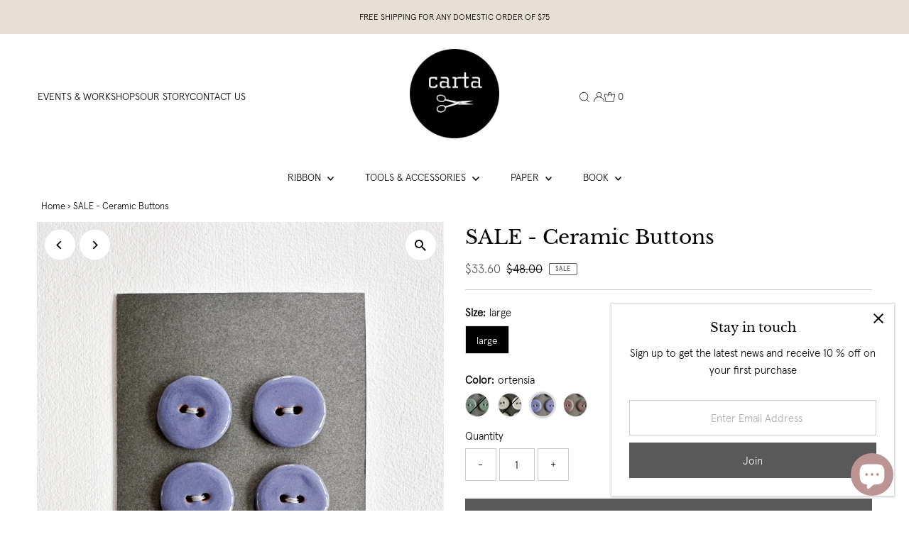

--- FILE ---
content_type: text/html; charset=utf-8
request_url: https://studiocartashop.com/products/ceramic-buttons-by-tolemaide-italy
body_size: 47466
content:
<!DOCTYPE html>
<html lang="en" class="no-js" lang="en">
<head>
  <meta charset="utf-8" />
  <meta name="viewport" content="width=device-width,initial-scale=1">

  <!-- Establish early connection to external domains -->
  <link rel="preconnect" href="https://cdn.shopify.com" crossorigin>
  <link rel="preconnect" href="https://fonts.shopify.com" crossorigin>
  <link rel="preconnect" href="https://monorail-edge.shopifysvc.com">
  <link rel="preconnect" href="//ajax.googleapis.com" crossorigin />

  <meta name="google-site-verification" content="Mf4Y7dR5gGc6COXhiD29GfK0czLLEdmQAZWZafzpn88" /><!-- Preload onDomain stylesheets and script libraries -->
  <link rel="preload" href="//studiocartashop.com/cdn/shop/t/49/assets/stylesheet.css?v=9079862038270187451717222328" as="style">
  <link rel="preload" as="font" href="//studiocartashop.com/cdn/fonts/libre_baskerville/librebaskerville_n4.2ec9ee517e3ce28d5f1e6c6e75efd8a97e59c189.woff2" type="font/woff2" crossorigin>
  <link rel="preload" as="font" href="//studiocartashop.com/cdn/fonts/libre_baskerville/librebaskerville_n4.2ec9ee517e3ce28d5f1e6c6e75efd8a97e59c189.woff2" type="font/woff2" crossorigin>
  <link rel="preload" as="font" href="//studiocartashop.com/cdn/fonts/libre_baskerville/librebaskerville_n4.2ec9ee517e3ce28d5f1e6c6e75efd8a97e59c189.woff2" type="font/woff2" crossorigin>
  <link rel="preload" href="//studiocartashop.com/cdn/shop/t/49/assets/eventemitter3.min.js?v=27939738353326123541717222328" as="script">
  <link rel="preload" href="//studiocartashop.com/cdn/shop/t/49/assets/theme.js?v=41705284591769206461717222328" as="script">

  <link rel="shortcut icon" href="//studiocartashop.com/cdn/shop/files/logo_2022_aed29417-2611-475d-b9f7-a2a90b451f76_32x32.jpg?v=1684337207" type="image/png" />
  <link rel="canonical" href="https://studiocartashop.com/products/ceramic-buttons-by-tolemaide-italy" />

  <title>SALE - Ceramic Buttons &ndash; studio carta shop </title>
  <meta name="description" content="30% off - Ceramic Buttons a collaboration with Tolemaide - Italy Located in a XVIII century farm house near Bologna, Italy, Ethel Norcia has been designing and creating handcrafted jewelry for her celebrated brand, Tolemaide since 2001.  Each finished piece reflects inspiration taken from Ethel’s fine artisanal backgro" />

  
 <script type="application/ld+json">
   {
     "@context": "https://schema.org",
     "@type": "Product",
     "id": "ceramic-buttons-by-tolemaide-italy",
     "url": "https:\/\/studiocartashop.com\/products\/ceramic-buttons-by-tolemaide-italy",
     "image": "\/\/studiocartashop.com\/cdn\/shop\/files\/IMG_1074_1024x.jpg?v=1767477757",
     "name": "SALE - Ceramic Buttons",
      "brand": {
        "@type": "Brand",
        "name": "studio carta"
      },
     "description": "30% off - Ceramic Buttons a collaboration with Tolemaide - Italy\nLocated in a XVIII century farm house near Bologna, Italy, Ethel Norcia has been designing and creating handcrafted jewelry for her celebrated brand, Tolemaide since 2001.  Each finished piece reflects inspiration taken from Ethel’s fine artisanal background.\nThanks to our exclusive collaboration, Studio Carta is proud to introduce you to Tolemaide’s distinct tinted ceramic buttons in our curated color palette. Transformed beautifully via a two stage firing process, each clay button is shaped and glazed entirely by the artist’s hand out of her workshop in Italy.  Each set of six ceramic buttons is hand stitched with thread and needle onto cardboard backing.\nTolemaide ceramic buttons are distributed solely by Studio Carta, USA for the local and international market.\nSPECIFICATIONS: \nLarge: diameter 1 1\/8\" = 3 cm\nSet of six buttons\nDesigned and produced in Italy. Distributed by Studio Carta, USA. \nTolemaide is an Italian jewelry brand founded by Ethel Norcia in 2001. Simple, forward and refined jewelry with an alternative style unconfined by fashion trends. Innovative materials, unique inserts and original handcrafted ornaments such as powdery tinted ceramics (an essential decorative element) distinguish Tolemaide. Expertise design with details inspired from the past enhances each piece’s authentic exclusiveness.","sku": 40779460214867,"offers": [
        
        {
           "@type": "Offer",
           "price": "33.60",
           "priceCurrency": "USD",
           "availability": "http://schema.org/InStock",
           "priceValidUntil": "2030-01-01",
           "url": "\/products\/ceramic-buttons-by-tolemaide-italy"
         },
       
        {
           "@type": "Offer",
           "price": "33.60",
           "priceCurrency": "USD",
           "availability": "http://schema.org/InStock",
           "priceValidUntil": "2030-01-01",
           "url": "\/products\/ceramic-buttons-by-tolemaide-italy"
         },
       
        {
           "@type": "Offer",
           "price": "33.60",
           "priceCurrency": "USD",
           "availability": "http://schema.org/InStock",
           "priceValidUntil": "2030-01-01",
           "url": "\/products\/ceramic-buttons-by-tolemaide-italy"
         },
       
        {
           "@type": "Offer",
           "price": "33.60",
           "priceCurrency": "USD",
           "availability": "http://schema.org/InStock",
           "priceValidUntil": "2030-01-01",
           "url": "\/products\/ceramic-buttons-by-tolemaide-italy"
         }
       
     ]}
 </script>


  
<meta property="og:image" content="http://studiocartashop.com/cdn/shop/files/IMG_1074.jpg?v=1767477757">
  <meta property="og:image:secure_url" content="https://studiocartashop.com/cdn/shop/files/IMG_1074.jpg?v=1767477757">
  <meta property="og:image:width" content="3024">
  <meta property="og:image:height" content="4032">
<meta property="og:site_name" content="studio carta shop ">



<meta name="twitter:card" content="summary">


<meta name="twitter:site" content="@">


<meta name="twitter:title" content="SALE - Ceramic Buttons">
<meta name="twitter:description" content="30% off - Ceramic Buttons a collaboration with Tolemaide - Italy
Located in a XVIII century farm house near Bologna, Italy, Ethel Norcia has been designing and creating handcrafted jewelry for her cel">
<meta name="twitter:image" content="https://studiocartashop.com/cdn/shop/files/IMG_1074_large.jpg?v=1767477757">
<meta name="twitter:image:width" content="480">
<meta name="twitter:image:height" content="480">


  <style data-shopify>
:root {
    --main-family: "Libre Baskerville";
    --main-weight: 400;
    --main-style: normal;
    --main-spacing: 0em;
    --nav-family: "Libre Baskerville";
    --nav-weight: 400;
    --nav-style: normal;
    --nav-spacing: 0em;
    --heading-family: "Libre Baskerville";
    --heading-weight: 400;
    --heading-style: normal;
    --heading-spacing: 0em;
    --font-size: 15px;
    --nav-size: 14px;
    --h1-size: 28px;
    --h2-size: 23px;
    --h3-size: 18px;
    --header-wrapper-background: #ffffff;
    --background: #ffffff;
    --header-link-color: #000000;
    --announcement-background: #e7ded6;
    --announcement-text: #000000;
    --header-icons: #ffffff;
    --header-icons-hover: #ffffff;
    --mobile-header-icons: #b79e8c;
    --text-color: #000000;
    --link-color: #000000;
    --sale-color: #595959;
    --dotted-color: #cccccc;
    --button-color: #595959;
    --button-hover: #383838;
    --button-text: #ffffff;
    --secondary-button-color: #f6f3f0;
    --secondary-button-hover: #7e7e7e;
    --secondary-button-text: #595959;
    --direction-color: #000000;
    --direction-background: #ffffff;
    --direction-hover: #e7e7e7;
    --footer-background: #e7ded6;
    --footer-text: #000000;
    --footer-icons-color: #020202;
    --footer-input: #ffffff;
    --footer-input-text: #000000;
    --footer-button: #bab4aa;
    --footer-button-text: #000000;
    --nav-color: #000000;
    --nav-hover-color: rgba(0,0,0,0);
    --nav-background-color: #ffffff;
    --nav-hover-link-color: #78613f;
    --nav-border-color: rgba(0,0,0,0);
    --dropdown-background-color: #ffffff;
    --dropdown-link-color: #595959;
    --dropdown-link-hover-color: #796b62;
    --dropdown-min-width: 220px;
    --free-shipping-bg: #f6f3f0;
    --free-shipping-text: #000000;
    --error-color: #c60808;
    --error-color-light: #fdd0d0;
    --swatch-height: 40px;
    --swatch-width: 44px;
    --tool-tip-width: -20;
    --icon-border-color: #e6e6e6;
    --select-arrow-bg: url(//studiocartashop.com/cdn/shop/t/49/assets/select-arrow.png?v=112595941721225094991717222328);
    --keyboard-focus-color: #ffffff;
    --keyboard-focus-border-style: dotted;
    --keyboard-focus-border-weight: 1;
    --price-unit-price: #999999;
    --color-filter-size: 20px;
    --color-body-text: var(--text-color);
    --color-body: var(--background);
    --color-bg: var(--background);
    --section-margins: 70px;

    --star-active: rgb(0, 0, 0);
    --star-inactive: rgb(204, 204, 204);

    
      --button-corners: 0;
    

    --section-background: #ffffff;
    --desktop-section-height: ;
    --mobile-section-height: ;

  }
  @media (max-width: 740px) {
    :root {
      --font-size: calc(15px - (15px * 0.15));
      --nav-size: calc(14px - (14px * 0.15));
      --h1-size: calc(28px - (28px * 0.15));
      --h2-size: calc(23px - (23px * 0.15));
      --h3-size: calc(18px - (18px * 0.15));
    }
  }
</style>


  <link rel="stylesheet" href="//studiocartashop.com/cdn/shop/t/49/assets/stylesheet.css?v=9079862038270187451717222328" type="text/css">
  
  <link rel="stylesheet" href="//studiocartashop.com/cdn/shop/t/49/assets/custom.css?v=31536387404402976751717233429" media="print" onload="this.media='all'">

  <style>
  @font-face {
  font-family: "Libre Baskerville";
  font-weight: 400;
  font-style: normal;
  font-display: swap;
  src: url("//studiocartashop.com/cdn/fonts/libre_baskerville/librebaskerville_n4.2ec9ee517e3ce28d5f1e6c6e75efd8a97e59c189.woff2") format("woff2"),
       url("//studiocartashop.com/cdn/fonts/libre_baskerville/librebaskerville_n4.323789551b85098885c8eccedfb1bd8f25f56007.woff") format("woff");
}

  @font-face {
  font-family: "Libre Baskerville";
  font-weight: 400;
  font-style: normal;
  font-display: swap;
  src: url("//studiocartashop.com/cdn/fonts/libre_baskerville/librebaskerville_n4.2ec9ee517e3ce28d5f1e6c6e75efd8a97e59c189.woff2") format("woff2"),
       url("//studiocartashop.com/cdn/fonts/libre_baskerville/librebaskerville_n4.323789551b85098885c8eccedfb1bd8f25f56007.woff") format("woff");
}

  @font-face {
  font-family: "Libre Baskerville";
  font-weight: 400;
  font-style: normal;
  font-display: swap;
  src: url("//studiocartashop.com/cdn/fonts/libre_baskerville/librebaskerville_n4.2ec9ee517e3ce28d5f1e6c6e75efd8a97e59c189.woff2") format("woff2"),
       url("//studiocartashop.com/cdn/fonts/libre_baskerville/librebaskerville_n4.323789551b85098885c8eccedfb1bd8f25f56007.woff") format("woff");
}

  @font-face {
  font-family: "Libre Baskerville";
  font-weight: 700;
  font-style: normal;
  font-display: swap;
  src: url("//studiocartashop.com/cdn/fonts/libre_baskerville/librebaskerville_n7.eb83ab550f8363268d3cb412ad3d4776b2bc22b9.woff2") format("woff2"),
       url("//studiocartashop.com/cdn/fonts/libre_baskerville/librebaskerville_n7.5bb0de4f2b64b2f68c7e0de8d18bc3455494f553.woff") format("woff");
}

  @font-face {
  font-family: "Libre Baskerville";
  font-weight: 400;
  font-style: italic;
  font-display: swap;
  src: url("//studiocartashop.com/cdn/fonts/libre_baskerville/librebaskerville_i4.9b1c62038123f2ff89e0d72891fc2421add48a40.woff2") format("woff2"),
       url("//studiocartashop.com/cdn/fonts/libre_baskerville/librebaskerville_i4.d5032f0d77e668619cab9a3b6ff7c45700fd5f7c.woff") format("woff");
}

  
  </style>

  <script>window.performance && window.performance.mark && window.performance.mark('shopify.content_for_header.start');</script><meta id="shopify-digital-wallet" name="shopify-digital-wallet" content="/1467242/digital_wallets/dialog">
<meta name="shopify-checkout-api-token" content="a3c4e38110c3322283ee2b66953e96d9">
<meta id="in-context-paypal-metadata" data-shop-id="1467242" data-venmo-supported="false" data-environment="production" data-locale="en_US" data-paypal-v4="true" data-currency="USD">
<link rel="alternate" type="application/json+oembed" href="https://studiocartashop.com/products/ceramic-buttons-by-tolemaide-italy.oembed">
<script async="async" src="/checkouts/internal/preloads.js?locale=en-US"></script>
<link rel="preconnect" href="https://shop.app" crossorigin="anonymous">
<script async="async" src="https://shop.app/checkouts/internal/preloads.js?locale=en-US&shop_id=1467242" crossorigin="anonymous"></script>
<script id="shopify-features" type="application/json">{"accessToken":"a3c4e38110c3322283ee2b66953e96d9","betas":["rich-media-storefront-analytics"],"domain":"studiocartashop.com","predictiveSearch":true,"shopId":1467242,"locale":"en"}</script>
<script>var Shopify = Shopify || {};
Shopify.shop = "shopangelaliguori-com.myshopify.com";
Shopify.locale = "en";
Shopify.currency = {"active":"USD","rate":"1.0"};
Shopify.country = "US";
Shopify.theme = {"name":"Working-Studio Carta | Aeolidia |-TH-01-06-2024","id":129179091027,"schema_name":"Testament","schema_version":"9.0.0","theme_store_id":null,"role":"main"};
Shopify.theme.handle = "null";
Shopify.theme.style = {"id":null,"handle":null};
Shopify.cdnHost = "studiocartashop.com/cdn";
Shopify.routes = Shopify.routes || {};
Shopify.routes.root = "/";</script>
<script type="module">!function(o){(o.Shopify=o.Shopify||{}).modules=!0}(window);</script>
<script>!function(o){function n(){var o=[];function n(){o.push(Array.prototype.slice.apply(arguments))}return n.q=o,n}var t=o.Shopify=o.Shopify||{};t.loadFeatures=n(),t.autoloadFeatures=n()}(window);</script>
<script>
  window.ShopifyPay = window.ShopifyPay || {};
  window.ShopifyPay.apiHost = "shop.app\/pay";
  window.ShopifyPay.redirectState = null;
</script>
<script id="shop-js-analytics" type="application/json">{"pageType":"product"}</script>
<script defer="defer" async type="module" src="//studiocartashop.com/cdn/shopifycloud/shop-js/modules/v2/client.init-shop-cart-sync_BApSsMSl.en.esm.js"></script>
<script defer="defer" async type="module" src="//studiocartashop.com/cdn/shopifycloud/shop-js/modules/v2/chunk.common_CBoos6YZ.esm.js"></script>
<script type="module">
  await import("//studiocartashop.com/cdn/shopifycloud/shop-js/modules/v2/client.init-shop-cart-sync_BApSsMSl.en.esm.js");
await import("//studiocartashop.com/cdn/shopifycloud/shop-js/modules/v2/chunk.common_CBoos6YZ.esm.js");

  window.Shopify.SignInWithShop?.initShopCartSync?.({"fedCMEnabled":true,"windoidEnabled":true});

</script>
<script defer="defer" async type="module" src="//studiocartashop.com/cdn/shopifycloud/shop-js/modules/v2/client.payment-terms_BHOWV7U_.en.esm.js"></script>
<script defer="defer" async type="module" src="//studiocartashop.com/cdn/shopifycloud/shop-js/modules/v2/chunk.common_CBoos6YZ.esm.js"></script>
<script defer="defer" async type="module" src="//studiocartashop.com/cdn/shopifycloud/shop-js/modules/v2/chunk.modal_Bu1hFZFC.esm.js"></script>
<script type="module">
  await import("//studiocartashop.com/cdn/shopifycloud/shop-js/modules/v2/client.payment-terms_BHOWV7U_.en.esm.js");
await import("//studiocartashop.com/cdn/shopifycloud/shop-js/modules/v2/chunk.common_CBoos6YZ.esm.js");
await import("//studiocartashop.com/cdn/shopifycloud/shop-js/modules/v2/chunk.modal_Bu1hFZFC.esm.js");

  
</script>
<script>
  window.Shopify = window.Shopify || {};
  if (!window.Shopify.featureAssets) window.Shopify.featureAssets = {};
  window.Shopify.featureAssets['shop-js'] = {"shop-cart-sync":["modules/v2/client.shop-cart-sync_DJczDl9f.en.esm.js","modules/v2/chunk.common_CBoos6YZ.esm.js"],"init-fed-cm":["modules/v2/client.init-fed-cm_BzwGC0Wi.en.esm.js","modules/v2/chunk.common_CBoos6YZ.esm.js"],"init-windoid":["modules/v2/client.init-windoid_BS26ThXS.en.esm.js","modules/v2/chunk.common_CBoos6YZ.esm.js"],"shop-cash-offers":["modules/v2/client.shop-cash-offers_DthCPNIO.en.esm.js","modules/v2/chunk.common_CBoos6YZ.esm.js","modules/v2/chunk.modal_Bu1hFZFC.esm.js"],"shop-button":["modules/v2/client.shop-button_D_JX508o.en.esm.js","modules/v2/chunk.common_CBoos6YZ.esm.js"],"init-shop-email-lookup-coordinator":["modules/v2/client.init-shop-email-lookup-coordinator_DFwWcvrS.en.esm.js","modules/v2/chunk.common_CBoos6YZ.esm.js"],"shop-toast-manager":["modules/v2/client.shop-toast-manager_tEhgP2F9.en.esm.js","modules/v2/chunk.common_CBoos6YZ.esm.js"],"shop-login-button":["modules/v2/client.shop-login-button_DwLgFT0K.en.esm.js","modules/v2/chunk.common_CBoos6YZ.esm.js","modules/v2/chunk.modal_Bu1hFZFC.esm.js"],"avatar":["modules/v2/client.avatar_BTnouDA3.en.esm.js"],"init-shop-cart-sync":["modules/v2/client.init-shop-cart-sync_BApSsMSl.en.esm.js","modules/v2/chunk.common_CBoos6YZ.esm.js"],"pay-button":["modules/v2/client.pay-button_BuNmcIr_.en.esm.js","modules/v2/chunk.common_CBoos6YZ.esm.js"],"init-shop-for-new-customer-accounts":["modules/v2/client.init-shop-for-new-customer-accounts_DrjXSI53.en.esm.js","modules/v2/client.shop-login-button_DwLgFT0K.en.esm.js","modules/v2/chunk.common_CBoos6YZ.esm.js","modules/v2/chunk.modal_Bu1hFZFC.esm.js"],"init-customer-accounts-sign-up":["modules/v2/client.init-customer-accounts-sign-up_TlVCiykN.en.esm.js","modules/v2/client.shop-login-button_DwLgFT0K.en.esm.js","modules/v2/chunk.common_CBoos6YZ.esm.js","modules/v2/chunk.modal_Bu1hFZFC.esm.js"],"shop-follow-button":["modules/v2/client.shop-follow-button_C5D3XtBb.en.esm.js","modules/v2/chunk.common_CBoos6YZ.esm.js","modules/v2/chunk.modal_Bu1hFZFC.esm.js"],"checkout-modal":["modules/v2/client.checkout-modal_8TC_1FUY.en.esm.js","modules/v2/chunk.common_CBoos6YZ.esm.js","modules/v2/chunk.modal_Bu1hFZFC.esm.js"],"init-customer-accounts":["modules/v2/client.init-customer-accounts_C0Oh2ljF.en.esm.js","modules/v2/client.shop-login-button_DwLgFT0K.en.esm.js","modules/v2/chunk.common_CBoos6YZ.esm.js","modules/v2/chunk.modal_Bu1hFZFC.esm.js"],"lead-capture":["modules/v2/client.lead-capture_Cq0gfm7I.en.esm.js","modules/v2/chunk.common_CBoos6YZ.esm.js","modules/v2/chunk.modal_Bu1hFZFC.esm.js"],"shop-login":["modules/v2/client.shop-login_BmtnoEUo.en.esm.js","modules/v2/chunk.common_CBoos6YZ.esm.js","modules/v2/chunk.modal_Bu1hFZFC.esm.js"],"payment-terms":["modules/v2/client.payment-terms_BHOWV7U_.en.esm.js","modules/v2/chunk.common_CBoos6YZ.esm.js","modules/v2/chunk.modal_Bu1hFZFC.esm.js"]};
</script>
<script>(function() {
  var isLoaded = false;
  function asyncLoad() {
    if (isLoaded) return;
    isLoaded = true;
    var urls = ["https:\/\/chimpstatic.com\/mcjs-connected\/js\/users\/bd58130bb85aa2555f9a13ece\/d398c9f808c795c5f45b6e7ba.js?shop=shopangelaliguori-com.myshopify.com"];
    for (var i = 0; i < urls.length; i++) {
      var s = document.createElement('script');
      s.type = 'text/javascript';
      s.async = true;
      s.src = urls[i];
      var x = document.getElementsByTagName('script')[0];
      x.parentNode.insertBefore(s, x);
    }
  };
  if(window.attachEvent) {
    window.attachEvent('onload', asyncLoad);
  } else {
    window.addEventListener('load', asyncLoad, false);
  }
})();</script>
<script id="__st">var __st={"a":1467242,"offset":-18000,"reqid":"683acc34-8f84-4595-85ff-dada7cba7ea7-1768875931","pageurl":"studiocartashop.com\/products\/ceramic-buttons-by-tolemaide-italy","u":"9691394629c1","p":"product","rtyp":"product","rid":6986505814099};</script>
<script>window.ShopifyPaypalV4VisibilityTracking = true;</script>
<script id="captcha-bootstrap">!function(){'use strict';const t='contact',e='account',n='new_comment',o=[[t,t],['blogs',n],['comments',n],[t,'customer']],c=[[e,'customer_login'],[e,'guest_login'],[e,'recover_customer_password'],[e,'create_customer']],r=t=>t.map((([t,e])=>`form[action*='/${t}']:not([data-nocaptcha='true']) input[name='form_type'][value='${e}']`)).join(','),a=t=>()=>t?[...document.querySelectorAll(t)].map((t=>t.form)):[];function s(){const t=[...o],e=r(t);return a(e)}const i='password',u='form_key',d=['recaptcha-v3-token','g-recaptcha-response','h-captcha-response',i],f=()=>{try{return window.sessionStorage}catch{return}},m='__shopify_v',_=t=>t.elements[u];function p(t,e,n=!1){try{const o=window.sessionStorage,c=JSON.parse(o.getItem(e)),{data:r}=function(t){const{data:e,action:n}=t;return t[m]||n?{data:e,action:n}:{data:t,action:n}}(c);for(const[e,n]of Object.entries(r))t.elements[e]&&(t.elements[e].value=n);n&&o.removeItem(e)}catch(o){console.error('form repopulation failed',{error:o})}}const l='form_type',E='cptcha';function T(t){t.dataset[E]=!0}const w=window,h=w.document,L='Shopify',v='ce_forms',y='captcha';let A=!1;((t,e)=>{const n=(g='f06e6c50-85a8-45c8-87d0-21a2b65856fe',I='https://cdn.shopify.com/shopifycloud/storefront-forms-hcaptcha/ce_storefront_forms_captcha_hcaptcha.v1.5.2.iife.js',D={infoText:'Protected by hCaptcha',privacyText:'Privacy',termsText:'Terms'},(t,e,n)=>{const o=w[L][v],c=o.bindForm;if(c)return c(t,g,e,D).then(n);var r;o.q.push([[t,g,e,D],n]),r=I,A||(h.body.append(Object.assign(h.createElement('script'),{id:'captcha-provider',async:!0,src:r})),A=!0)});var g,I,D;w[L]=w[L]||{},w[L][v]=w[L][v]||{},w[L][v].q=[],w[L][y]=w[L][y]||{},w[L][y].protect=function(t,e){n(t,void 0,e),T(t)},Object.freeze(w[L][y]),function(t,e,n,w,h,L){const[v,y,A,g]=function(t,e,n){const i=e?o:[],u=t?c:[],d=[...i,...u],f=r(d),m=r(i),_=r(d.filter((([t,e])=>n.includes(e))));return[a(f),a(m),a(_),s()]}(w,h,L),I=t=>{const e=t.target;return e instanceof HTMLFormElement?e:e&&e.form},D=t=>v().includes(t);t.addEventListener('submit',(t=>{const e=I(t);if(!e)return;const n=D(e)&&!e.dataset.hcaptchaBound&&!e.dataset.recaptchaBound,o=_(e),c=g().includes(e)&&(!o||!o.value);(n||c)&&t.preventDefault(),c&&!n&&(function(t){try{if(!f())return;!function(t){const e=f();if(!e)return;const n=_(t);if(!n)return;const o=n.value;o&&e.removeItem(o)}(t);const e=Array.from(Array(32),(()=>Math.random().toString(36)[2])).join('');!function(t,e){_(t)||t.append(Object.assign(document.createElement('input'),{type:'hidden',name:u})),t.elements[u].value=e}(t,e),function(t,e){const n=f();if(!n)return;const o=[...t.querySelectorAll(`input[type='${i}']`)].map((({name:t})=>t)),c=[...d,...o],r={};for(const[a,s]of new FormData(t).entries())c.includes(a)||(r[a]=s);n.setItem(e,JSON.stringify({[m]:1,action:t.action,data:r}))}(t,e)}catch(e){console.error('failed to persist form',e)}}(e),e.submit())}));const S=(t,e)=>{t&&!t.dataset[E]&&(n(t,e.some((e=>e===t))),T(t))};for(const o of['focusin','change'])t.addEventListener(o,(t=>{const e=I(t);D(e)&&S(e,y())}));const B=e.get('form_key'),M=e.get(l),P=B&&M;t.addEventListener('DOMContentLoaded',(()=>{const t=y();if(P)for(const e of t)e.elements[l].value===M&&p(e,B);[...new Set([...A(),...v().filter((t=>'true'===t.dataset.shopifyCaptcha))])].forEach((e=>S(e,t)))}))}(h,new URLSearchParams(w.location.search),n,t,e,['guest_login'])})(!0,!0)}();</script>
<script integrity="sha256-4kQ18oKyAcykRKYeNunJcIwy7WH5gtpwJnB7kiuLZ1E=" data-source-attribution="shopify.loadfeatures" defer="defer" src="//studiocartashop.com/cdn/shopifycloud/storefront/assets/storefront/load_feature-a0a9edcb.js" crossorigin="anonymous"></script>
<script crossorigin="anonymous" defer="defer" src="//studiocartashop.com/cdn/shopifycloud/storefront/assets/shopify_pay/storefront-65b4c6d7.js?v=20250812"></script>
<script data-source-attribution="shopify.dynamic_checkout.dynamic.init">var Shopify=Shopify||{};Shopify.PaymentButton=Shopify.PaymentButton||{isStorefrontPortableWallets:!0,init:function(){window.Shopify.PaymentButton.init=function(){};var t=document.createElement("script");t.src="https://studiocartashop.com/cdn/shopifycloud/portable-wallets/latest/portable-wallets.en.js",t.type="module",document.head.appendChild(t)}};
</script>
<script data-source-attribution="shopify.dynamic_checkout.buyer_consent">
  function portableWalletsHideBuyerConsent(e){var t=document.getElementById("shopify-buyer-consent"),n=document.getElementById("shopify-subscription-policy-button");t&&n&&(t.classList.add("hidden"),t.setAttribute("aria-hidden","true"),n.removeEventListener("click",e))}function portableWalletsShowBuyerConsent(e){var t=document.getElementById("shopify-buyer-consent"),n=document.getElementById("shopify-subscription-policy-button");t&&n&&(t.classList.remove("hidden"),t.removeAttribute("aria-hidden"),n.addEventListener("click",e))}window.Shopify?.PaymentButton&&(window.Shopify.PaymentButton.hideBuyerConsent=portableWalletsHideBuyerConsent,window.Shopify.PaymentButton.showBuyerConsent=portableWalletsShowBuyerConsent);
</script>
<script data-source-attribution="shopify.dynamic_checkout.cart.bootstrap">document.addEventListener("DOMContentLoaded",(function(){function t(){return document.querySelector("shopify-accelerated-checkout-cart, shopify-accelerated-checkout")}if(t())Shopify.PaymentButton.init();else{new MutationObserver((function(e,n){t()&&(Shopify.PaymentButton.init(),n.disconnect())})).observe(document.body,{childList:!0,subtree:!0})}}));
</script>
<link id="shopify-accelerated-checkout-styles" rel="stylesheet" media="screen" href="https://studiocartashop.com/cdn/shopifycloud/portable-wallets/latest/accelerated-checkout-backwards-compat.css" crossorigin="anonymous">
<style id="shopify-accelerated-checkout-cart">
        #shopify-buyer-consent {
  margin-top: 1em;
  display: inline-block;
  width: 100%;
}

#shopify-buyer-consent.hidden {
  display: none;
}

#shopify-subscription-policy-button {
  background: none;
  border: none;
  padding: 0;
  text-decoration: underline;
  font-size: inherit;
  cursor: pointer;
}

#shopify-subscription-policy-button::before {
  box-shadow: none;
}

      </style>

<script>window.performance && window.performance.mark && window.performance.mark('shopify.content_for_header.end');</script>

<!-- BEGIN app block: shopify://apps/judge-me-reviews/blocks/judgeme_core/61ccd3b1-a9f2-4160-9fe9-4fec8413e5d8 --><!-- Start of Judge.me Core -->






<link rel="dns-prefetch" href="https://cdnwidget.judge.me">
<link rel="dns-prefetch" href="https://cdn.judge.me">
<link rel="dns-prefetch" href="https://cdn1.judge.me">
<link rel="dns-prefetch" href="https://api.judge.me">

<script data-cfasync='false' class='jdgm-settings-script'>window.jdgmSettings={"pagination":5,"disable_web_reviews":false,"badge_no_review_text":"No reviews","badge_n_reviews_text":"{{ n }} review/reviews","hide_badge_preview_if_no_reviews":true,"badge_hide_text":false,"enforce_center_preview_badge":false,"widget_title":"Customer Reviews","widget_open_form_text":"Write a review","widget_close_form_text":"Cancel review","widget_refresh_page_text":"Refresh page","widget_summary_text":"Based on {{ number_of_reviews }} review/reviews","widget_no_review_text":"Be the first to write a review","widget_name_field_text":"Display name","widget_verified_name_field_text":"Verified Name (public)","widget_name_placeholder_text":"Display name","widget_required_field_error_text":"This field is required.","widget_email_field_text":"Email address","widget_verified_email_field_text":"Verified Email (private, can not be edited)","widget_email_placeholder_text":"Your email address","widget_email_field_error_text":"Please enter a valid email address.","widget_rating_field_text":"Rating","widget_review_title_field_text":"Review Title","widget_review_title_placeholder_text":"Give your review a title","widget_review_body_field_text":"Review content","widget_review_body_placeholder_text":"Start writing here...","widget_pictures_field_text":"Picture/Video (optional)","widget_submit_review_text":"Submit Review","widget_submit_verified_review_text":"Submit Verified Review","widget_submit_success_msg_with_auto_publish":"Thank you! Please refresh the page in a few moments to see your review. You can remove or edit your review by logging into \u003ca href='https://judge.me/login' target='_blank' rel='nofollow noopener'\u003eJudge.me\u003c/a\u003e","widget_submit_success_msg_no_auto_publish":"Thank you! Your review will be published as soon as it is approved by the shop admin. You can remove or edit your review by logging into \u003ca href='https://judge.me/login' target='_blank' rel='nofollow noopener'\u003eJudge.me\u003c/a\u003e","widget_show_default_reviews_out_of_total_text":"Showing {{ n_reviews_shown }} out of {{ n_reviews }} reviews.","widget_show_all_link_text":"Show all","widget_show_less_link_text":"Show less","widget_author_said_text":"{{ reviewer_name }} said:","widget_days_text":"{{ n }} days ago","widget_weeks_text":"{{ n }} week/weeks ago","widget_months_text":"{{ n }} month/months ago","widget_years_text":"{{ n }} year/years ago","widget_yesterday_text":"Yesterday","widget_today_text":"Today","widget_replied_text":"\u003e\u003e {{ shop_name }} replied:","widget_read_more_text":"Read more","widget_reviewer_name_as_initial":"","widget_rating_filter_color":"#fbcd0a","widget_rating_filter_see_all_text":"See all reviews","widget_sorting_most_recent_text":"Most Recent","widget_sorting_highest_rating_text":"Highest Rating","widget_sorting_lowest_rating_text":"Lowest Rating","widget_sorting_with_pictures_text":"Only Pictures","widget_sorting_most_helpful_text":"Most Helpful","widget_open_question_form_text":"Ask a question","widget_reviews_subtab_text":"Reviews","widget_questions_subtab_text":"Questions","widget_question_label_text":"Question","widget_answer_label_text":"Answer","widget_question_placeholder_text":"Write your question here","widget_submit_question_text":"Submit Question","widget_question_submit_success_text":"Thank you for your question! We will notify you once it gets answered.","verified_badge_text":"Verified","verified_badge_bg_color":"","verified_badge_text_color":"","verified_badge_placement":"left-of-reviewer-name","widget_review_max_height":"","widget_hide_border":false,"widget_social_share":false,"widget_thumb":false,"widget_review_location_show":false,"widget_location_format":"","all_reviews_include_out_of_store_products":true,"all_reviews_out_of_store_text":"(out of store)","all_reviews_pagination":100,"all_reviews_product_name_prefix_text":"about","enable_review_pictures":true,"enable_question_anwser":false,"widget_theme":"default","review_date_format":"mm/dd/yyyy","default_sort_method":"most-recent","widget_product_reviews_subtab_text":"Product Reviews","widget_shop_reviews_subtab_text":"Shop Reviews","widget_other_products_reviews_text":"Reviews for other products","widget_store_reviews_subtab_text":"Store reviews","widget_no_store_reviews_text":"This store hasn't received any reviews yet","widget_web_restriction_product_reviews_text":"This product hasn't received any reviews yet","widget_no_items_text":"No items found","widget_show_more_text":"Show more","widget_write_a_store_review_text":"Write a Store Review","widget_other_languages_heading":"Reviews in Other Languages","widget_translate_review_text":"Translate review to {{ language }}","widget_translating_review_text":"Translating...","widget_show_original_translation_text":"Show original ({{ language }})","widget_translate_review_failed_text":"Review couldn't be translated.","widget_translate_review_retry_text":"Retry","widget_translate_review_try_again_later_text":"Try again later","show_product_url_for_grouped_product":false,"widget_sorting_pictures_first_text":"Pictures First","show_pictures_on_all_rev_page_mobile":false,"show_pictures_on_all_rev_page_desktop":false,"floating_tab_hide_mobile_install_preference":false,"floating_tab_button_name":"★ Reviews","floating_tab_title":"Let customers speak for us","floating_tab_button_color":"","floating_tab_button_background_color":"","floating_tab_url":"","floating_tab_url_enabled":false,"floating_tab_tab_style":"text","all_reviews_text_badge_text":"Customers rate us {{ shop.metafields.judgeme.all_reviews_rating | round: 1 }}/5 based on {{ shop.metafields.judgeme.all_reviews_count }} reviews.","all_reviews_text_badge_text_branded_style":"{{ shop.metafields.judgeme.all_reviews_rating | round: 1 }} out of 5 stars based on {{ shop.metafields.judgeme.all_reviews_count }} reviews","is_all_reviews_text_badge_a_link":false,"show_stars_for_all_reviews_text_badge":false,"all_reviews_text_badge_url":"","all_reviews_text_style":"text","all_reviews_text_color_style":"judgeme_brand_color","all_reviews_text_color":"#108474","all_reviews_text_show_jm_brand":true,"featured_carousel_show_header":true,"featured_carousel_title":"Let customers speak for us","testimonials_carousel_title":"Customers are saying","videos_carousel_title":"Real customer stories","cards_carousel_title":"Customers are saying","featured_carousel_count_text":"from {{ n }} reviews","featured_carousel_add_link_to_all_reviews_page":false,"featured_carousel_url":"","featured_carousel_show_images":true,"featured_carousel_autoslide_interval":5,"featured_carousel_arrows_on_the_sides":false,"featured_carousel_height":250,"featured_carousel_width":80,"featured_carousel_image_size":0,"featured_carousel_image_height":250,"featured_carousel_arrow_color":"#eeeeee","verified_count_badge_style":"vintage","verified_count_badge_orientation":"horizontal","verified_count_badge_color_style":"judgeme_brand_color","verified_count_badge_color":"#108474","is_verified_count_badge_a_link":false,"verified_count_badge_url":"","verified_count_badge_show_jm_brand":true,"widget_rating_preset_default":5,"widget_first_sub_tab":"product-reviews","widget_show_histogram":true,"widget_histogram_use_custom_color":false,"widget_pagination_use_custom_color":false,"widget_star_use_custom_color":false,"widget_verified_badge_use_custom_color":false,"widget_write_review_use_custom_color":false,"picture_reminder_submit_button":"Upload Pictures","enable_review_videos":false,"mute_video_by_default":false,"widget_sorting_videos_first_text":"Videos First","widget_review_pending_text":"Pending","featured_carousel_items_for_large_screen":3,"social_share_options_order":"Facebook,Twitter","remove_microdata_snippet":true,"disable_json_ld":false,"enable_json_ld_products":false,"preview_badge_show_question_text":false,"preview_badge_no_question_text":"No questions","preview_badge_n_question_text":"{{ number_of_questions }} question/questions","qa_badge_show_icon":false,"qa_badge_position":"same-row","remove_judgeme_branding":false,"widget_add_search_bar":false,"widget_search_bar_placeholder":"Search","widget_sorting_verified_only_text":"Verified only","featured_carousel_theme":"default","featured_carousel_show_rating":true,"featured_carousel_show_title":true,"featured_carousel_show_body":true,"featured_carousel_show_date":false,"featured_carousel_show_reviewer":true,"featured_carousel_show_product":false,"featured_carousel_header_background_color":"#108474","featured_carousel_header_text_color":"#ffffff","featured_carousel_name_product_separator":"reviewed","featured_carousel_full_star_background":"#108474","featured_carousel_empty_star_background":"#dadada","featured_carousel_vertical_theme_background":"#f9fafb","featured_carousel_verified_badge_enable":false,"featured_carousel_verified_badge_color":"#108474","featured_carousel_border_style":"round","featured_carousel_review_line_length_limit":3,"featured_carousel_more_reviews_button_text":"Read more reviews","featured_carousel_view_product_button_text":"View product","all_reviews_page_load_reviews_on":"scroll","all_reviews_page_load_more_text":"Load More Reviews","disable_fb_tab_reviews":false,"enable_ajax_cdn_cache":false,"widget_public_name_text":"displayed publicly like","default_reviewer_name":"John Smith","default_reviewer_name_has_non_latin":true,"widget_reviewer_anonymous":"Anonymous","medals_widget_title":"Judge.me Review Medals","medals_widget_background_color":"#f9fafb","medals_widget_position":"footer_all_pages","medals_widget_border_color":"#f9fafb","medals_widget_verified_text_position":"left","medals_widget_use_monochromatic_version":false,"medals_widget_elements_color":"#108474","show_reviewer_avatar":true,"widget_invalid_yt_video_url_error_text":"Not a YouTube video URL","widget_max_length_field_error_text":"Please enter no more than {0} characters.","widget_show_country_flag":false,"widget_show_collected_via_shop_app":true,"widget_verified_by_shop_badge_style":"light","widget_verified_by_shop_text":"Verified by Shop","widget_show_photo_gallery":false,"widget_load_with_code_splitting":true,"widget_ugc_install_preference":false,"widget_ugc_title":"Made by us, Shared by you","widget_ugc_subtitle":"Tag us to see your picture featured in our page","widget_ugc_arrows_color":"#ffffff","widget_ugc_primary_button_text":"Buy Now","widget_ugc_primary_button_background_color":"#108474","widget_ugc_primary_button_text_color":"#ffffff","widget_ugc_primary_button_border_width":"0","widget_ugc_primary_button_border_style":"none","widget_ugc_primary_button_border_color":"#108474","widget_ugc_primary_button_border_radius":"25","widget_ugc_secondary_button_text":"Load More","widget_ugc_secondary_button_background_color":"#ffffff","widget_ugc_secondary_button_text_color":"#108474","widget_ugc_secondary_button_border_width":"2","widget_ugc_secondary_button_border_style":"solid","widget_ugc_secondary_button_border_color":"#108474","widget_ugc_secondary_button_border_radius":"25","widget_ugc_reviews_button_text":"View Reviews","widget_ugc_reviews_button_background_color":"#ffffff","widget_ugc_reviews_button_text_color":"#108474","widget_ugc_reviews_button_border_width":"2","widget_ugc_reviews_button_border_style":"solid","widget_ugc_reviews_button_border_color":"#108474","widget_ugc_reviews_button_border_radius":"25","widget_ugc_reviews_button_link_to":"judgeme-reviews-page","widget_ugc_show_post_date":true,"widget_ugc_max_width":"800","widget_rating_metafield_value_type":true,"widget_primary_color":"#595959","widget_enable_secondary_color":false,"widget_secondary_color":"#edf5f5","widget_summary_average_rating_text":"{{ average_rating }} out of 5","widget_media_grid_title":"Customer photos \u0026 videos","widget_media_grid_see_more_text":"See more","widget_round_style":false,"widget_show_product_medals":true,"widget_verified_by_judgeme_text":"Verified by Judge.me","widget_show_store_medals":true,"widget_verified_by_judgeme_text_in_store_medals":"Verified by Judge.me","widget_media_field_exceed_quantity_message":"Sorry, we can only accept {{ max_media }} for one review.","widget_media_field_exceed_limit_message":"{{ file_name }} is too large, please select a {{ media_type }} less than {{ size_limit }}MB.","widget_review_submitted_text":"Review Submitted!","widget_question_submitted_text":"Question Submitted!","widget_close_form_text_question":"Cancel","widget_write_your_answer_here_text":"Write your answer here","widget_enabled_branded_link":true,"widget_show_collected_by_judgeme":true,"widget_reviewer_name_color":"","widget_write_review_text_color":"","widget_write_review_bg_color":"","widget_collected_by_judgeme_text":"collected by Judge.me","widget_pagination_type":"standard","widget_load_more_text":"Load More","widget_load_more_color":"#108474","widget_full_review_text":"Full Review","widget_read_more_reviews_text":"Read More Reviews","widget_read_questions_text":"Read Questions","widget_questions_and_answers_text":"Questions \u0026 Answers","widget_verified_by_text":"Verified by","widget_verified_text":"Verified","widget_number_of_reviews_text":"{{ number_of_reviews }} reviews","widget_back_button_text":"Back","widget_next_button_text":"Next","widget_custom_forms_filter_button":"Filters","custom_forms_style":"vertical","widget_show_review_information":false,"how_reviews_are_collected":"How reviews are collected?","widget_show_review_keywords":false,"widget_gdpr_statement":"How we use your data: We'll only contact you about the review you left, and only if necessary. By submitting your review, you agree to Judge.me's \u003ca href='https://judge.me/terms' target='_blank' rel='nofollow noopener'\u003eterms\u003c/a\u003e, \u003ca href='https://judge.me/privacy' target='_blank' rel='nofollow noopener'\u003eprivacy\u003c/a\u003e and \u003ca href='https://judge.me/content-policy' target='_blank' rel='nofollow noopener'\u003econtent\u003c/a\u003e policies.","widget_multilingual_sorting_enabled":false,"widget_translate_review_content_enabled":false,"widget_translate_review_content_method":"manual","popup_widget_review_selection":"automatically_with_pictures","popup_widget_round_border_style":true,"popup_widget_show_title":true,"popup_widget_show_body":true,"popup_widget_show_reviewer":false,"popup_widget_show_product":true,"popup_widget_show_pictures":true,"popup_widget_use_review_picture":true,"popup_widget_show_on_home_page":true,"popup_widget_show_on_product_page":true,"popup_widget_show_on_collection_page":true,"popup_widget_show_on_cart_page":true,"popup_widget_position":"bottom_left","popup_widget_first_review_delay":5,"popup_widget_duration":5,"popup_widget_interval":5,"popup_widget_review_count":5,"popup_widget_hide_on_mobile":true,"review_snippet_widget_round_border_style":true,"review_snippet_widget_card_color":"#FFFFFF","review_snippet_widget_slider_arrows_background_color":"#FFFFFF","review_snippet_widget_slider_arrows_color":"#000000","review_snippet_widget_star_color":"#108474","show_product_variant":false,"all_reviews_product_variant_label_text":"Variant: ","widget_show_verified_branding":false,"widget_ai_summary_title":"Customers say","widget_ai_summary_disclaimer":"AI-powered review summary based on recent customer reviews","widget_show_ai_summary":false,"widget_show_ai_summary_bg":false,"widget_show_review_title_input":true,"redirect_reviewers_invited_via_email":"review_widget","request_store_review_after_product_review":false,"request_review_other_products_in_order":false,"review_form_color_scheme":"default","review_form_corner_style":"square","review_form_star_color":{},"review_form_text_color":"#333333","review_form_background_color":"#ffffff","review_form_field_background_color":"#fafafa","review_form_button_color":{},"review_form_button_text_color":"#ffffff","review_form_modal_overlay_color":"#000000","review_content_screen_title_text":"How would you rate this product?","review_content_introduction_text":"We would love it if you would share a bit about your experience.","store_review_form_title_text":"How would you rate this store?","store_review_form_introduction_text":"We would love it if you would share a bit about your experience.","show_review_guidance_text":true,"one_star_review_guidance_text":"Poor","five_star_review_guidance_text":"Great","customer_information_screen_title_text":"About you","customer_information_introduction_text":"Please tell us more about you.","custom_questions_screen_title_text":"Your experience in more detail","custom_questions_introduction_text":"Here are a few questions to help us understand more about your experience.","review_submitted_screen_title_text":"Thanks for your review!","review_submitted_screen_thank_you_text":"We are processing it and it will appear on the store soon.","review_submitted_screen_email_verification_text":"Please confirm your email by clicking the link we just sent you. This helps us keep reviews authentic.","review_submitted_request_store_review_text":"Would you like to share your experience of shopping with us?","review_submitted_review_other_products_text":"Would you like to review these products?","store_review_screen_title_text":"Would you like to share your experience of shopping with us?","store_review_introduction_text":"We value your feedback and use it to improve. Please share any thoughts or suggestions you have.","reviewer_media_screen_title_picture_text":"Share a picture","reviewer_media_introduction_picture_text":"Upload a photo to support your review.","reviewer_media_screen_title_video_text":"Share a video","reviewer_media_introduction_video_text":"Upload a video to support your review.","reviewer_media_screen_title_picture_or_video_text":"Share a picture or video","reviewer_media_introduction_picture_or_video_text":"Upload a photo or video to support your review.","reviewer_media_youtube_url_text":"Paste your Youtube URL here","advanced_settings_next_step_button_text":"Next","advanced_settings_close_review_button_text":"Close","modal_write_review_flow":false,"write_review_flow_required_text":"Required","write_review_flow_privacy_message_text":"We respect your privacy.","write_review_flow_anonymous_text":"Post review as anonymous","write_review_flow_visibility_text":"This won't be visible to other customers.","write_review_flow_multiple_selection_help_text":"Select as many as you like","write_review_flow_single_selection_help_text":"Select one option","write_review_flow_required_field_error_text":"This field is required","write_review_flow_invalid_email_error_text":"Please enter a valid email address","write_review_flow_max_length_error_text":"Max. {{ max_length }} characters.","write_review_flow_media_upload_text":"\u003cb\u003eClick to upload\u003c/b\u003e or drag and drop","write_review_flow_gdpr_statement":"We'll only contact you about your review if necessary. By submitting your review, you agree to our \u003ca href='https://judge.me/terms' target='_blank' rel='nofollow noopener'\u003eterms and conditions\u003c/a\u003e and \u003ca href='https://judge.me/privacy' target='_blank' rel='nofollow noopener'\u003eprivacy policy\u003c/a\u003e.","rating_only_reviews_enabled":false,"show_negative_reviews_help_screen":false,"new_review_flow_help_screen_rating_threshold":3,"negative_review_resolution_screen_title_text":"Tell us more","negative_review_resolution_text":"Your experience matters to us. If there were issues with your purchase, we're here to help. Feel free to reach out to us, we'd love the opportunity to make things right.","negative_review_resolution_button_text":"Contact us","negative_review_resolution_proceed_with_review_text":"Leave a review","negative_review_resolution_subject":"Issue with purchase from {{ shop_name }}.{{ order_name }}","preview_badge_collection_page_install_status":false,"widget_review_custom_css":"","preview_badge_custom_css":"","preview_badge_stars_count":"5-stars","featured_carousel_custom_css":"","floating_tab_custom_css":"","all_reviews_widget_custom_css":"","medals_widget_custom_css":"","verified_badge_custom_css":"","all_reviews_text_custom_css":"","transparency_badges_collected_via_store_invite":false,"transparency_badges_from_another_provider":false,"transparency_badges_collected_from_store_visitor":false,"transparency_badges_collected_by_verified_review_provider":false,"transparency_badges_earned_reward":false,"transparency_badges_collected_via_store_invite_text":"Review collected via store invitation","transparency_badges_from_another_provider_text":"Review collected from another provider","transparency_badges_collected_from_store_visitor_text":"Review collected from a store visitor","transparency_badges_written_in_google_text":"Review written in Google","transparency_badges_written_in_etsy_text":"Review written in Etsy","transparency_badges_written_in_shop_app_text":"Review written in Shop App","transparency_badges_earned_reward_text":"Review earned a reward for future purchase","product_review_widget_per_page":10,"widget_store_review_label_text":"Review about the store","checkout_comment_extension_title_on_product_page":"Customer Comments","checkout_comment_extension_num_latest_comment_show":5,"checkout_comment_extension_format":"name_and_timestamp","checkout_comment_customer_name":"last_initial","checkout_comment_comment_notification":true,"preview_badge_collection_page_install_preference":false,"preview_badge_home_page_install_preference":false,"preview_badge_product_page_install_preference":false,"review_widget_install_preference":"","review_carousel_install_preference":false,"floating_reviews_tab_install_preference":"none","verified_reviews_count_badge_install_preference":false,"all_reviews_text_install_preference":false,"review_widget_best_location":false,"judgeme_medals_install_preference":false,"review_widget_revamp_enabled":false,"review_widget_qna_enabled":false,"review_widget_header_theme":"minimal","review_widget_widget_title_enabled":true,"review_widget_header_text_size":"medium","review_widget_header_text_weight":"regular","review_widget_average_rating_style":"compact","review_widget_bar_chart_enabled":true,"review_widget_bar_chart_type":"numbers","review_widget_bar_chart_style":"standard","review_widget_expanded_media_gallery_enabled":false,"review_widget_reviews_section_theme":"standard","review_widget_image_style":"thumbnails","review_widget_review_image_ratio":"square","review_widget_stars_size":"medium","review_widget_verified_badge":"standard_text","review_widget_review_title_text_size":"medium","review_widget_review_text_size":"medium","review_widget_review_text_length":"medium","review_widget_number_of_columns_desktop":3,"review_widget_carousel_transition_speed":5,"review_widget_custom_questions_answers_display":"always","review_widget_button_text_color":"#FFFFFF","review_widget_text_color":"#000000","review_widget_lighter_text_color":"#7B7B7B","review_widget_corner_styling":"soft","review_widget_review_word_singular":"review","review_widget_review_word_plural":"reviews","review_widget_voting_label":"Helpful?","review_widget_shop_reply_label":"Reply from {{ shop_name }}:","review_widget_filters_title":"Filters","qna_widget_question_word_singular":"Question","qna_widget_question_word_plural":"Questions","qna_widget_answer_reply_label":"Answer from {{ answerer_name }}:","qna_content_screen_title_text":"Ask a question about this product","qna_widget_question_required_field_error_text":"Please enter your question.","qna_widget_flow_gdpr_statement":"We'll only contact you about your question if necessary. By submitting your question, you agree to our \u003ca href='https://judge.me/terms' target='_blank' rel='nofollow noopener'\u003eterms and conditions\u003c/a\u003e and \u003ca href='https://judge.me/privacy' target='_blank' rel='nofollow noopener'\u003eprivacy policy\u003c/a\u003e.","qna_widget_question_submitted_text":"Thanks for your question!","qna_widget_close_form_text_question":"Close","qna_widget_question_submit_success_text":"We’ll notify you by email when your question is answered.","all_reviews_widget_v2025_enabled":false,"all_reviews_widget_v2025_header_theme":"default","all_reviews_widget_v2025_widget_title_enabled":true,"all_reviews_widget_v2025_header_text_size":"medium","all_reviews_widget_v2025_header_text_weight":"regular","all_reviews_widget_v2025_average_rating_style":"compact","all_reviews_widget_v2025_bar_chart_enabled":true,"all_reviews_widget_v2025_bar_chart_type":"numbers","all_reviews_widget_v2025_bar_chart_style":"standard","all_reviews_widget_v2025_expanded_media_gallery_enabled":false,"all_reviews_widget_v2025_show_store_medals":true,"all_reviews_widget_v2025_show_photo_gallery":true,"all_reviews_widget_v2025_show_review_keywords":false,"all_reviews_widget_v2025_show_ai_summary":false,"all_reviews_widget_v2025_show_ai_summary_bg":false,"all_reviews_widget_v2025_add_search_bar":false,"all_reviews_widget_v2025_default_sort_method":"most-recent","all_reviews_widget_v2025_reviews_per_page":10,"all_reviews_widget_v2025_reviews_section_theme":"default","all_reviews_widget_v2025_image_style":"thumbnails","all_reviews_widget_v2025_review_image_ratio":"square","all_reviews_widget_v2025_stars_size":"medium","all_reviews_widget_v2025_verified_badge":"bold_badge","all_reviews_widget_v2025_review_title_text_size":"medium","all_reviews_widget_v2025_review_text_size":"medium","all_reviews_widget_v2025_review_text_length":"medium","all_reviews_widget_v2025_number_of_columns_desktop":3,"all_reviews_widget_v2025_carousel_transition_speed":5,"all_reviews_widget_v2025_custom_questions_answers_display":"always","all_reviews_widget_v2025_show_product_variant":false,"all_reviews_widget_v2025_show_reviewer_avatar":true,"all_reviews_widget_v2025_reviewer_name_as_initial":"","all_reviews_widget_v2025_review_location_show":false,"all_reviews_widget_v2025_location_format":"","all_reviews_widget_v2025_show_country_flag":false,"all_reviews_widget_v2025_verified_by_shop_badge_style":"light","all_reviews_widget_v2025_social_share":false,"all_reviews_widget_v2025_social_share_options_order":"Facebook,Twitter,LinkedIn,Pinterest","all_reviews_widget_v2025_pagination_type":"standard","all_reviews_widget_v2025_button_text_color":"#FFFFFF","all_reviews_widget_v2025_text_color":"#000000","all_reviews_widget_v2025_lighter_text_color":"#7B7B7B","all_reviews_widget_v2025_corner_styling":"soft","all_reviews_widget_v2025_title":"Customer reviews","all_reviews_widget_v2025_ai_summary_title":"Customers say about this store","all_reviews_widget_v2025_no_review_text":"Be the first to write a review","platform":"shopify","branding_url":"https://app.judge.me/reviews/stores/studiocartashop.com","branding_text":"Powered by Judge.me","locale":"en","reply_name":"studio carta shop ","widget_version":"3.0","footer":true,"autopublish":true,"review_dates":true,"enable_custom_form":false,"shop_use_review_site":true,"shop_locale":"en","enable_multi_locales_translations":true,"show_review_title_input":true,"review_verification_email_status":"always","can_be_branded":true,"reply_name_text":"studio carta shop "};</script> <style class='jdgm-settings-style'>.jdgm-xx{left:0}:root{--jdgm-primary-color: #595959;--jdgm-secondary-color: rgba(89,89,89,0.1);--jdgm-star-color: #595959;--jdgm-write-review-text-color: white;--jdgm-write-review-bg-color: #595959;--jdgm-paginate-color: #595959;--jdgm-border-radius: 0;--jdgm-reviewer-name-color: #595959}.jdgm-histogram__bar-content{background-color:#595959}.jdgm-rev[data-verified-buyer=true] .jdgm-rev__icon.jdgm-rev__icon:after,.jdgm-rev__buyer-badge.jdgm-rev__buyer-badge{color:white;background-color:#595959}.jdgm-review-widget--small .jdgm-gallery.jdgm-gallery .jdgm-gallery__thumbnail-link:nth-child(8) .jdgm-gallery__thumbnail-wrapper.jdgm-gallery__thumbnail-wrapper:before{content:"See more"}@media only screen and (min-width: 768px){.jdgm-gallery.jdgm-gallery .jdgm-gallery__thumbnail-link:nth-child(8) .jdgm-gallery__thumbnail-wrapper.jdgm-gallery__thumbnail-wrapper:before{content:"See more"}}.jdgm-prev-badge[data-average-rating='0.00']{display:none !important}.jdgm-author-all-initials{display:none !important}.jdgm-author-last-initial{display:none !important}.jdgm-rev-widg__title{visibility:hidden}.jdgm-rev-widg__summary-text{visibility:hidden}.jdgm-prev-badge__text{visibility:hidden}.jdgm-rev__prod-link-prefix:before{content:'about'}.jdgm-rev__variant-label:before{content:'Variant: '}.jdgm-rev__out-of-store-text:before{content:'(out of store)'}@media only screen and (min-width: 768px){.jdgm-rev__pics .jdgm-rev_all-rev-page-picture-separator,.jdgm-rev__pics .jdgm-rev__product-picture{display:none}}@media only screen and (max-width: 768px){.jdgm-rev__pics .jdgm-rev_all-rev-page-picture-separator,.jdgm-rev__pics .jdgm-rev__product-picture{display:none}}.jdgm-preview-badge[data-template="product"]{display:none !important}.jdgm-preview-badge[data-template="collection"]{display:none !important}.jdgm-preview-badge[data-template="index"]{display:none !important}.jdgm-review-widget[data-from-snippet="true"]{display:none !important}.jdgm-verified-count-badget[data-from-snippet="true"]{display:none !important}.jdgm-carousel-wrapper[data-from-snippet="true"]{display:none !important}.jdgm-all-reviews-text[data-from-snippet="true"]{display:none !important}.jdgm-medals-section[data-from-snippet="true"]{display:none !important}.jdgm-ugc-media-wrapper[data-from-snippet="true"]{display:none !important}.jdgm-rev__transparency-badge[data-badge-type="review_collected_via_store_invitation"]{display:none !important}.jdgm-rev__transparency-badge[data-badge-type="review_collected_from_another_provider"]{display:none !important}.jdgm-rev__transparency-badge[data-badge-type="review_collected_from_store_visitor"]{display:none !important}.jdgm-rev__transparency-badge[data-badge-type="review_written_in_etsy"]{display:none !important}.jdgm-rev__transparency-badge[data-badge-type="review_written_in_google_business"]{display:none !important}.jdgm-rev__transparency-badge[data-badge-type="review_written_in_shop_app"]{display:none !important}.jdgm-rev__transparency-badge[data-badge-type="review_earned_for_future_purchase"]{display:none !important}.jdgm-review-snippet-widget .jdgm-rev-snippet-widget__cards-container .jdgm-rev-snippet-card{border-radius:8px;background:#fff}.jdgm-review-snippet-widget .jdgm-rev-snippet-widget__cards-container .jdgm-rev-snippet-card__rev-rating .jdgm-star{color:#108474}.jdgm-review-snippet-widget .jdgm-rev-snippet-widget__prev-btn,.jdgm-review-snippet-widget .jdgm-rev-snippet-widget__next-btn{border-radius:50%;background:#fff}.jdgm-review-snippet-widget .jdgm-rev-snippet-widget__prev-btn>svg,.jdgm-review-snippet-widget .jdgm-rev-snippet-widget__next-btn>svg{fill:#000}.jdgm-full-rev-modal.rev-snippet-widget .jm-mfp-container .jm-mfp-content,.jdgm-full-rev-modal.rev-snippet-widget .jm-mfp-container .jdgm-full-rev__icon,.jdgm-full-rev-modal.rev-snippet-widget .jm-mfp-container .jdgm-full-rev__pic-img,.jdgm-full-rev-modal.rev-snippet-widget .jm-mfp-container .jdgm-full-rev__reply{border-radius:8px}.jdgm-full-rev-modal.rev-snippet-widget .jm-mfp-container .jdgm-full-rev[data-verified-buyer="true"] .jdgm-full-rev__icon::after{border-radius:8px}.jdgm-full-rev-modal.rev-snippet-widget .jm-mfp-container .jdgm-full-rev .jdgm-rev__buyer-badge{border-radius:calc( 8px / 2 )}.jdgm-full-rev-modal.rev-snippet-widget .jm-mfp-container .jdgm-full-rev .jdgm-full-rev__replier::before{content:'studio carta shop '}.jdgm-full-rev-modal.rev-snippet-widget .jm-mfp-container .jdgm-full-rev .jdgm-full-rev__product-button{border-radius:calc( 8px * 6 )}
</style> <style class='jdgm-settings-style'></style>

  
  
  
  <style class='jdgm-miracle-styles'>
  @-webkit-keyframes jdgm-spin{0%{-webkit-transform:rotate(0deg);-ms-transform:rotate(0deg);transform:rotate(0deg)}100%{-webkit-transform:rotate(359deg);-ms-transform:rotate(359deg);transform:rotate(359deg)}}@keyframes jdgm-spin{0%{-webkit-transform:rotate(0deg);-ms-transform:rotate(0deg);transform:rotate(0deg)}100%{-webkit-transform:rotate(359deg);-ms-transform:rotate(359deg);transform:rotate(359deg)}}@font-face{font-family:'JudgemeStar';src:url("[data-uri]") format("woff");font-weight:normal;font-style:normal}.jdgm-star{font-family:'JudgemeStar';display:inline !important;text-decoration:none !important;padding:0 4px 0 0 !important;margin:0 !important;font-weight:bold;opacity:1;-webkit-font-smoothing:antialiased;-moz-osx-font-smoothing:grayscale}.jdgm-star:hover{opacity:1}.jdgm-star:last-of-type{padding:0 !important}.jdgm-star.jdgm--on:before{content:"\e000"}.jdgm-star.jdgm--off:before{content:"\e001"}.jdgm-star.jdgm--half:before{content:"\e002"}.jdgm-widget *{margin:0;line-height:1.4;-webkit-box-sizing:border-box;-moz-box-sizing:border-box;box-sizing:border-box;-webkit-overflow-scrolling:touch}.jdgm-hidden{display:none !important;visibility:hidden !important}.jdgm-temp-hidden{display:none}.jdgm-spinner{width:40px;height:40px;margin:auto;border-radius:50%;border-top:2px solid #eee;border-right:2px solid #eee;border-bottom:2px solid #eee;border-left:2px solid #ccc;-webkit-animation:jdgm-spin 0.8s infinite linear;animation:jdgm-spin 0.8s infinite linear}.jdgm-prev-badge{display:block !important}

</style>


  
  
   


<script data-cfasync='false' class='jdgm-script'>
!function(e){window.jdgm=window.jdgm||{},jdgm.CDN_HOST="https://cdnwidget.judge.me/",jdgm.CDN_HOST_ALT="https://cdn2.judge.me/cdn/widget_frontend/",jdgm.API_HOST="https://api.judge.me/",jdgm.CDN_BASE_URL="https://cdn.shopify.com/extensions/019bd8d1-7316-7084-ad16-a5cae1fbcea4/judgeme-extensions-298/assets/",
jdgm.docReady=function(d){(e.attachEvent?"complete"===e.readyState:"loading"!==e.readyState)?
setTimeout(d,0):e.addEventListener("DOMContentLoaded",d)},jdgm.loadCSS=function(d,t,o,a){
!o&&jdgm.loadCSS.requestedUrls.indexOf(d)>=0||(jdgm.loadCSS.requestedUrls.push(d),
(a=e.createElement("link")).rel="stylesheet",a.class="jdgm-stylesheet",a.media="nope!",
a.href=d,a.onload=function(){this.media="all",t&&setTimeout(t)},e.body.appendChild(a))},
jdgm.loadCSS.requestedUrls=[],jdgm.loadJS=function(e,d){var t=new XMLHttpRequest;
t.onreadystatechange=function(){4===t.readyState&&(Function(t.response)(),d&&d(t.response))},
t.open("GET",e),t.onerror=function(){if(e.indexOf(jdgm.CDN_HOST)===0&&jdgm.CDN_HOST_ALT!==jdgm.CDN_HOST){var f=e.replace(jdgm.CDN_HOST,jdgm.CDN_HOST_ALT);jdgm.loadJS(f,d)}},t.send()},jdgm.docReady((function(){(window.jdgmLoadCSS||e.querySelectorAll(
".jdgm-widget, .jdgm-all-reviews-page").length>0)&&(jdgmSettings.widget_load_with_code_splitting?
parseFloat(jdgmSettings.widget_version)>=3?jdgm.loadCSS(jdgm.CDN_HOST+"widget_v3/base.css"):
jdgm.loadCSS(jdgm.CDN_HOST+"widget/base.css"):jdgm.loadCSS(jdgm.CDN_HOST+"shopify_v2.css"),
jdgm.loadJS(jdgm.CDN_HOST+"loa"+"der.js"))}))}(document);
</script>
<noscript><link rel="stylesheet" type="text/css" media="all" href="https://cdnwidget.judge.me/shopify_v2.css"></noscript>

<!-- BEGIN app snippet: theme_fix_tags --><script>
  (function() {
    var jdgmThemeFixes = null;
    if (!jdgmThemeFixes) return;
    var thisThemeFix = jdgmThemeFixes[Shopify.theme.id];
    if (!thisThemeFix) return;

    if (thisThemeFix.html) {
      document.addEventListener("DOMContentLoaded", function() {
        var htmlDiv = document.createElement('div');
        htmlDiv.classList.add('jdgm-theme-fix-html');
        htmlDiv.innerHTML = thisThemeFix.html;
        document.body.append(htmlDiv);
      });
    };

    if (thisThemeFix.css) {
      var styleTag = document.createElement('style');
      styleTag.classList.add('jdgm-theme-fix-style');
      styleTag.innerHTML = thisThemeFix.css;
      document.head.append(styleTag);
    };

    if (thisThemeFix.js) {
      var scriptTag = document.createElement('script');
      scriptTag.classList.add('jdgm-theme-fix-script');
      scriptTag.innerHTML = thisThemeFix.js;
      document.head.append(scriptTag);
    };
  })();
</script>
<!-- END app snippet -->
<!-- End of Judge.me Core -->



<!-- END app block --><script src="https://cdn.shopify.com/extensions/019bd8d1-7316-7084-ad16-a5cae1fbcea4/judgeme-extensions-298/assets/loader.js" type="text/javascript" defer="defer"></script>
<script src="https://cdn.shopify.com/extensions/e4b3a77b-20c9-4161-b1bb-deb87046128d/inbox-1253/assets/inbox-chat-loader.js" type="text/javascript" defer="defer"></script>
<link href="https://monorail-edge.shopifysvc.com" rel="dns-prefetch">
<script>(function(){if ("sendBeacon" in navigator && "performance" in window) {try {var session_token_from_headers = performance.getEntriesByType('navigation')[0].serverTiming.find(x => x.name == '_s').description;} catch {var session_token_from_headers = undefined;}var session_cookie_matches = document.cookie.match(/_shopify_s=([^;]*)/);var session_token_from_cookie = session_cookie_matches && session_cookie_matches.length === 2 ? session_cookie_matches[1] : "";var session_token = session_token_from_headers || session_token_from_cookie || "";function handle_abandonment_event(e) {var entries = performance.getEntries().filter(function(entry) {return /monorail-edge.shopifysvc.com/.test(entry.name);});if (!window.abandonment_tracked && entries.length === 0) {window.abandonment_tracked = true;var currentMs = Date.now();var navigation_start = performance.timing.navigationStart;var payload = {shop_id: 1467242,url: window.location.href,navigation_start,duration: currentMs - navigation_start,session_token,page_type: "product"};window.navigator.sendBeacon("https://monorail-edge.shopifysvc.com/v1/produce", JSON.stringify({schema_id: "online_store_buyer_site_abandonment/1.1",payload: payload,metadata: {event_created_at_ms: currentMs,event_sent_at_ms: currentMs}}));}}window.addEventListener('pagehide', handle_abandonment_event);}}());</script>
<script id="web-pixels-manager-setup">(function e(e,d,r,n,o){if(void 0===o&&(o={}),!Boolean(null===(a=null===(i=window.Shopify)||void 0===i?void 0:i.analytics)||void 0===a?void 0:a.replayQueue)){var i,a;window.Shopify=window.Shopify||{};var t=window.Shopify;t.analytics=t.analytics||{};var s=t.analytics;s.replayQueue=[],s.publish=function(e,d,r){return s.replayQueue.push([e,d,r]),!0};try{self.performance.mark("wpm:start")}catch(e){}var l=function(){var e={modern:/Edge?\/(1{2}[4-9]|1[2-9]\d|[2-9]\d{2}|\d{4,})\.\d+(\.\d+|)|Firefox\/(1{2}[4-9]|1[2-9]\d|[2-9]\d{2}|\d{4,})\.\d+(\.\d+|)|Chrom(ium|e)\/(9{2}|\d{3,})\.\d+(\.\d+|)|(Maci|X1{2}).+ Version\/(15\.\d+|(1[6-9]|[2-9]\d|\d{3,})\.\d+)([,.]\d+|)( \(\w+\)|)( Mobile\/\w+|) Safari\/|Chrome.+OPR\/(9{2}|\d{3,})\.\d+\.\d+|(CPU[ +]OS|iPhone[ +]OS|CPU[ +]iPhone|CPU IPhone OS|CPU iPad OS)[ +]+(15[._]\d+|(1[6-9]|[2-9]\d|\d{3,})[._]\d+)([._]\d+|)|Android:?[ /-](13[3-9]|1[4-9]\d|[2-9]\d{2}|\d{4,})(\.\d+|)(\.\d+|)|Android.+Firefox\/(13[5-9]|1[4-9]\d|[2-9]\d{2}|\d{4,})\.\d+(\.\d+|)|Android.+Chrom(ium|e)\/(13[3-9]|1[4-9]\d|[2-9]\d{2}|\d{4,})\.\d+(\.\d+|)|SamsungBrowser\/([2-9]\d|\d{3,})\.\d+/,legacy:/Edge?\/(1[6-9]|[2-9]\d|\d{3,})\.\d+(\.\d+|)|Firefox\/(5[4-9]|[6-9]\d|\d{3,})\.\d+(\.\d+|)|Chrom(ium|e)\/(5[1-9]|[6-9]\d|\d{3,})\.\d+(\.\d+|)([\d.]+$|.*Safari\/(?![\d.]+ Edge\/[\d.]+$))|(Maci|X1{2}).+ Version\/(10\.\d+|(1[1-9]|[2-9]\d|\d{3,})\.\d+)([,.]\d+|)( \(\w+\)|)( Mobile\/\w+|) Safari\/|Chrome.+OPR\/(3[89]|[4-9]\d|\d{3,})\.\d+\.\d+|(CPU[ +]OS|iPhone[ +]OS|CPU[ +]iPhone|CPU IPhone OS|CPU iPad OS)[ +]+(10[._]\d+|(1[1-9]|[2-9]\d|\d{3,})[._]\d+)([._]\d+|)|Android:?[ /-](13[3-9]|1[4-9]\d|[2-9]\d{2}|\d{4,})(\.\d+|)(\.\d+|)|Mobile Safari.+OPR\/([89]\d|\d{3,})\.\d+\.\d+|Android.+Firefox\/(13[5-9]|1[4-9]\d|[2-9]\d{2}|\d{4,})\.\d+(\.\d+|)|Android.+Chrom(ium|e)\/(13[3-9]|1[4-9]\d|[2-9]\d{2}|\d{4,})\.\d+(\.\d+|)|Android.+(UC? ?Browser|UCWEB|U3)[ /]?(15\.([5-9]|\d{2,})|(1[6-9]|[2-9]\d|\d{3,})\.\d+)\.\d+|SamsungBrowser\/(5\.\d+|([6-9]|\d{2,})\.\d+)|Android.+MQ{2}Browser\/(14(\.(9|\d{2,})|)|(1[5-9]|[2-9]\d|\d{3,})(\.\d+|))(\.\d+|)|K[Aa][Ii]OS\/(3\.\d+|([4-9]|\d{2,})\.\d+)(\.\d+|)/},d=e.modern,r=e.legacy,n=navigator.userAgent;return n.match(d)?"modern":n.match(r)?"legacy":"unknown"}(),u="modern"===l?"modern":"legacy",c=(null!=n?n:{modern:"",legacy:""})[u],f=function(e){return[e.baseUrl,"/wpm","/b",e.hashVersion,"modern"===e.buildTarget?"m":"l",".js"].join("")}({baseUrl:d,hashVersion:r,buildTarget:u}),m=function(e){var d=e.version,r=e.bundleTarget,n=e.surface,o=e.pageUrl,i=e.monorailEndpoint;return{emit:function(e){var a=e.status,t=e.errorMsg,s=(new Date).getTime(),l=JSON.stringify({metadata:{event_sent_at_ms:s},events:[{schema_id:"web_pixels_manager_load/3.1",payload:{version:d,bundle_target:r,page_url:o,status:a,surface:n,error_msg:t},metadata:{event_created_at_ms:s}}]});if(!i)return console&&console.warn&&console.warn("[Web Pixels Manager] No Monorail endpoint provided, skipping logging."),!1;try{return self.navigator.sendBeacon.bind(self.navigator)(i,l)}catch(e){}var u=new XMLHttpRequest;try{return u.open("POST",i,!0),u.setRequestHeader("Content-Type","text/plain"),u.send(l),!0}catch(e){return console&&console.warn&&console.warn("[Web Pixels Manager] Got an unhandled error while logging to Monorail."),!1}}}}({version:r,bundleTarget:l,surface:e.surface,pageUrl:self.location.href,monorailEndpoint:e.monorailEndpoint});try{o.browserTarget=l,function(e){var d=e.src,r=e.async,n=void 0===r||r,o=e.onload,i=e.onerror,a=e.sri,t=e.scriptDataAttributes,s=void 0===t?{}:t,l=document.createElement("script"),u=document.querySelector("head"),c=document.querySelector("body");if(l.async=n,l.src=d,a&&(l.integrity=a,l.crossOrigin="anonymous"),s)for(var f in s)if(Object.prototype.hasOwnProperty.call(s,f))try{l.dataset[f]=s[f]}catch(e){}if(o&&l.addEventListener("load",o),i&&l.addEventListener("error",i),u)u.appendChild(l);else{if(!c)throw new Error("Did not find a head or body element to append the script");c.appendChild(l)}}({src:f,async:!0,onload:function(){if(!function(){var e,d;return Boolean(null===(d=null===(e=window.Shopify)||void 0===e?void 0:e.analytics)||void 0===d?void 0:d.initialized)}()){var d=window.webPixelsManager.init(e)||void 0;if(d){var r=window.Shopify.analytics;r.replayQueue.forEach((function(e){var r=e[0],n=e[1],o=e[2];d.publishCustomEvent(r,n,o)})),r.replayQueue=[],r.publish=d.publishCustomEvent,r.visitor=d.visitor,r.initialized=!0}}},onerror:function(){return m.emit({status:"failed",errorMsg:"".concat(f," has failed to load")})},sri:function(e){var d=/^sha384-[A-Za-z0-9+/=]+$/;return"string"==typeof e&&d.test(e)}(c)?c:"",scriptDataAttributes:o}),m.emit({status:"loading"})}catch(e){m.emit({status:"failed",errorMsg:(null==e?void 0:e.message)||"Unknown error"})}}})({shopId: 1467242,storefrontBaseUrl: "https://studiocartashop.com",extensionsBaseUrl: "https://extensions.shopifycdn.com/cdn/shopifycloud/web-pixels-manager",monorailEndpoint: "https://monorail-edge.shopifysvc.com/unstable/produce_batch",surface: "storefront-renderer",enabledBetaFlags: ["2dca8a86"],webPixelsConfigList: [{"id":"795410515","configuration":"{\"webPixelName\":\"Judge.me\"}","eventPayloadVersion":"v1","runtimeContext":"STRICT","scriptVersion":"34ad157958823915625854214640f0bf","type":"APP","apiClientId":683015,"privacyPurposes":["ANALYTICS"],"dataSharingAdjustments":{"protectedCustomerApprovalScopes":["read_customer_email","read_customer_name","read_customer_personal_data","read_customer_phone"]}},{"id":"373588051","configuration":"{\"config\":\"{\\\"pixel_id\\\":\\\"G-SQ4CB79BCK\\\",\\\"gtag_events\\\":[{\\\"type\\\":\\\"purchase\\\",\\\"action_label\\\":\\\"G-SQ4CB79BCK\\\"},{\\\"type\\\":\\\"page_view\\\",\\\"action_label\\\":\\\"G-SQ4CB79BCK\\\"},{\\\"type\\\":\\\"view_item\\\",\\\"action_label\\\":\\\"G-SQ4CB79BCK\\\"},{\\\"type\\\":\\\"search\\\",\\\"action_label\\\":\\\"G-SQ4CB79BCK\\\"},{\\\"type\\\":\\\"add_to_cart\\\",\\\"action_label\\\":\\\"G-SQ4CB79BCK\\\"},{\\\"type\\\":\\\"begin_checkout\\\",\\\"action_label\\\":\\\"G-SQ4CB79BCK\\\"},{\\\"type\\\":\\\"add_payment_info\\\",\\\"action_label\\\":\\\"G-SQ4CB79BCK\\\"}],\\\"enable_monitoring_mode\\\":false}\"}","eventPayloadVersion":"v1","runtimeContext":"OPEN","scriptVersion":"b2a88bafab3e21179ed38636efcd8a93","type":"APP","apiClientId":1780363,"privacyPurposes":[],"dataSharingAdjustments":{"protectedCustomerApprovalScopes":["read_customer_address","read_customer_email","read_customer_name","read_customer_personal_data","read_customer_phone"]}},{"id":"shopify-app-pixel","configuration":"{}","eventPayloadVersion":"v1","runtimeContext":"STRICT","scriptVersion":"0450","apiClientId":"shopify-pixel","type":"APP","privacyPurposes":["ANALYTICS","MARKETING"]},{"id":"shopify-custom-pixel","eventPayloadVersion":"v1","runtimeContext":"LAX","scriptVersion":"0450","apiClientId":"shopify-pixel","type":"CUSTOM","privacyPurposes":["ANALYTICS","MARKETING"]}],isMerchantRequest: false,initData: {"shop":{"name":"studio carta shop ","paymentSettings":{"currencyCode":"USD"},"myshopifyDomain":"shopangelaliguori-com.myshopify.com","countryCode":"US","storefrontUrl":"https:\/\/studiocartashop.com"},"customer":null,"cart":null,"checkout":null,"productVariants":[{"price":{"amount":33.6,"currencyCode":"USD"},"product":{"title":"SALE - Ceramic Buttons","vendor":"studio carta","id":"6986505814099","untranslatedTitle":"SALE - Ceramic Buttons","url":"\/products\/ceramic-buttons-by-tolemaide-italy","type":""},"id":"40779460214867","image":{"src":"\/\/studiocartashop.com\/cdn\/shop\/files\/IMG_1073.jpg?v=1698438664"},"sku":"","title":"large \/ salvia","untranslatedTitle":"large \/ salvia"},{"price":{"amount":33.6,"currencyCode":"USD"},"product":{"title":"SALE - Ceramic Buttons","vendor":"studio carta","id":"6986505814099","untranslatedTitle":"SALE - Ceramic Buttons","url":"\/products\/ceramic-buttons-by-tolemaide-italy","type":""},"id":"40779460182099","image":{"src":"\/\/studiocartashop.com\/cdn\/shop\/files\/IMG_1082.jpg?v=1715105282"},"sku":"","title":"large \/ avorio","untranslatedTitle":"large \/ avorio"},{"price":{"amount":33.6,"currencyCode":"USD"},"product":{"title":"SALE - Ceramic Buttons","vendor":"studio carta","id":"6986505814099","untranslatedTitle":"SALE - Ceramic Buttons","url":"\/products\/ceramic-buttons-by-tolemaide-italy","type":""},"id":"40779320623187","image":{"src":"\/\/studiocartashop.com\/cdn\/shop\/files\/IMG_1119.jpg?v=1715105282"},"sku":"","title":"large \/ ortensia","untranslatedTitle":"large \/ ortensia"},{"price":{"amount":33.6,"currencyCode":"USD"},"product":{"title":"SALE - Ceramic Buttons","vendor":"studio carta","id":"6986505814099","untranslatedTitle":"SALE - Ceramic Buttons","url":"\/products\/ceramic-buttons-by-tolemaide-italy","type":""},"id":"40779320524883","image":{"src":"\/\/studiocartashop.com\/cdn\/shop\/files\/IMG_1099.jpg?v=1715105282"},"sku":"","title":"large \/ cacao","untranslatedTitle":"large \/ cacao"}],"purchasingCompany":null},},"https://studiocartashop.com/cdn","fcfee988w5aeb613cpc8e4bc33m6693e112",{"modern":"","legacy":""},{"shopId":"1467242","storefrontBaseUrl":"https:\/\/studiocartashop.com","extensionBaseUrl":"https:\/\/extensions.shopifycdn.com\/cdn\/shopifycloud\/web-pixels-manager","surface":"storefront-renderer","enabledBetaFlags":"[\"2dca8a86\"]","isMerchantRequest":"false","hashVersion":"fcfee988w5aeb613cpc8e4bc33m6693e112","publish":"custom","events":"[[\"page_viewed\",{}],[\"product_viewed\",{\"productVariant\":{\"price\":{\"amount\":33.6,\"currencyCode\":\"USD\"},\"product\":{\"title\":\"SALE - Ceramic Buttons\",\"vendor\":\"studio carta\",\"id\":\"6986505814099\",\"untranslatedTitle\":\"SALE - Ceramic Buttons\",\"url\":\"\/products\/ceramic-buttons-by-tolemaide-italy\",\"type\":\"\"},\"id\":\"40779320623187\",\"image\":{\"src\":\"\/\/studiocartashop.com\/cdn\/shop\/files\/IMG_1119.jpg?v=1715105282\"},\"sku\":\"\",\"title\":\"large \/ ortensia\",\"untranslatedTitle\":\"large \/ ortensia\"}}]]"});</script><script>
  window.ShopifyAnalytics = window.ShopifyAnalytics || {};
  window.ShopifyAnalytics.meta = window.ShopifyAnalytics.meta || {};
  window.ShopifyAnalytics.meta.currency = 'USD';
  var meta = {"product":{"id":6986505814099,"gid":"gid:\/\/shopify\/Product\/6986505814099","vendor":"studio carta","type":"","handle":"ceramic-buttons-by-tolemaide-italy","variants":[{"id":40779460214867,"price":3360,"name":"SALE - Ceramic Buttons - large \/ salvia","public_title":"large \/ salvia","sku":""},{"id":40779460182099,"price":3360,"name":"SALE - Ceramic Buttons - large \/ avorio","public_title":"large \/ avorio","sku":""},{"id":40779320623187,"price":3360,"name":"SALE - Ceramic Buttons - large \/ ortensia","public_title":"large \/ ortensia","sku":""},{"id":40779320524883,"price":3360,"name":"SALE - Ceramic Buttons - large \/ cacao","public_title":"large \/ cacao","sku":""}],"remote":false},"page":{"pageType":"product","resourceType":"product","resourceId":6986505814099,"requestId":"683acc34-8f84-4595-85ff-dada7cba7ea7-1768875931"}};
  for (var attr in meta) {
    window.ShopifyAnalytics.meta[attr] = meta[attr];
  }
</script>
<script class="analytics">
  (function () {
    var customDocumentWrite = function(content) {
      var jquery = null;

      if (window.jQuery) {
        jquery = window.jQuery;
      } else if (window.Checkout && window.Checkout.$) {
        jquery = window.Checkout.$;
      }

      if (jquery) {
        jquery('body').append(content);
      }
    };

    var hasLoggedConversion = function(token) {
      if (token) {
        return document.cookie.indexOf('loggedConversion=' + token) !== -1;
      }
      return false;
    }

    var setCookieIfConversion = function(token) {
      if (token) {
        var twoMonthsFromNow = new Date(Date.now());
        twoMonthsFromNow.setMonth(twoMonthsFromNow.getMonth() + 2);

        document.cookie = 'loggedConversion=' + token + '; expires=' + twoMonthsFromNow;
      }
    }

    var trekkie = window.ShopifyAnalytics.lib = window.trekkie = window.trekkie || [];
    if (trekkie.integrations) {
      return;
    }
    trekkie.methods = [
      'identify',
      'page',
      'ready',
      'track',
      'trackForm',
      'trackLink'
    ];
    trekkie.factory = function(method) {
      return function() {
        var args = Array.prototype.slice.call(arguments);
        args.unshift(method);
        trekkie.push(args);
        return trekkie;
      };
    };
    for (var i = 0; i < trekkie.methods.length; i++) {
      var key = trekkie.methods[i];
      trekkie[key] = trekkie.factory(key);
    }
    trekkie.load = function(config) {
      trekkie.config = config || {};
      trekkie.config.initialDocumentCookie = document.cookie;
      var first = document.getElementsByTagName('script')[0];
      var script = document.createElement('script');
      script.type = 'text/javascript';
      script.onerror = function(e) {
        var scriptFallback = document.createElement('script');
        scriptFallback.type = 'text/javascript';
        scriptFallback.onerror = function(error) {
                var Monorail = {
      produce: function produce(monorailDomain, schemaId, payload) {
        var currentMs = new Date().getTime();
        var event = {
          schema_id: schemaId,
          payload: payload,
          metadata: {
            event_created_at_ms: currentMs,
            event_sent_at_ms: currentMs
          }
        };
        return Monorail.sendRequest("https://" + monorailDomain + "/v1/produce", JSON.stringify(event));
      },
      sendRequest: function sendRequest(endpointUrl, payload) {
        // Try the sendBeacon API
        if (window && window.navigator && typeof window.navigator.sendBeacon === 'function' && typeof window.Blob === 'function' && !Monorail.isIos12()) {
          var blobData = new window.Blob([payload], {
            type: 'text/plain'
          });

          if (window.navigator.sendBeacon(endpointUrl, blobData)) {
            return true;
          } // sendBeacon was not successful

        } // XHR beacon

        var xhr = new XMLHttpRequest();

        try {
          xhr.open('POST', endpointUrl);
          xhr.setRequestHeader('Content-Type', 'text/plain');
          xhr.send(payload);
        } catch (e) {
          console.log(e);
        }

        return false;
      },
      isIos12: function isIos12() {
        return window.navigator.userAgent.lastIndexOf('iPhone; CPU iPhone OS 12_') !== -1 || window.navigator.userAgent.lastIndexOf('iPad; CPU OS 12_') !== -1;
      }
    };
    Monorail.produce('monorail-edge.shopifysvc.com',
      'trekkie_storefront_load_errors/1.1',
      {shop_id: 1467242,
      theme_id: 129179091027,
      app_name: "storefront",
      context_url: window.location.href,
      source_url: "//studiocartashop.com/cdn/s/trekkie.storefront.cd680fe47e6c39ca5d5df5f0a32d569bc48c0f27.min.js"});

        };
        scriptFallback.async = true;
        scriptFallback.src = '//studiocartashop.com/cdn/s/trekkie.storefront.cd680fe47e6c39ca5d5df5f0a32d569bc48c0f27.min.js';
        first.parentNode.insertBefore(scriptFallback, first);
      };
      script.async = true;
      script.src = '//studiocartashop.com/cdn/s/trekkie.storefront.cd680fe47e6c39ca5d5df5f0a32d569bc48c0f27.min.js';
      first.parentNode.insertBefore(script, first);
    };
    trekkie.load(
      {"Trekkie":{"appName":"storefront","development":false,"defaultAttributes":{"shopId":1467242,"isMerchantRequest":null,"themeId":129179091027,"themeCityHash":"18326486464623501634","contentLanguage":"en","currency":"USD","eventMetadataId":"92445c35-9fe0-47c0-91ab-be57d32144ca"},"isServerSideCookieWritingEnabled":true,"monorailRegion":"shop_domain","enabledBetaFlags":["65f19447"]},"Session Attribution":{},"S2S":{"facebookCapiEnabled":false,"source":"trekkie-storefront-renderer","apiClientId":580111}}
    );

    var loaded = false;
    trekkie.ready(function() {
      if (loaded) return;
      loaded = true;

      window.ShopifyAnalytics.lib = window.trekkie;

      var originalDocumentWrite = document.write;
      document.write = customDocumentWrite;
      try { window.ShopifyAnalytics.merchantGoogleAnalytics.call(this); } catch(error) {};
      document.write = originalDocumentWrite;

      window.ShopifyAnalytics.lib.page(null,{"pageType":"product","resourceType":"product","resourceId":6986505814099,"requestId":"683acc34-8f84-4595-85ff-dada7cba7ea7-1768875931","shopifyEmitted":true});

      var match = window.location.pathname.match(/checkouts\/(.+)\/(thank_you|post_purchase)/)
      var token = match? match[1]: undefined;
      if (!hasLoggedConversion(token)) {
        setCookieIfConversion(token);
        window.ShopifyAnalytics.lib.track("Viewed Product",{"currency":"USD","variantId":40779460214867,"productId":6986505814099,"productGid":"gid:\/\/shopify\/Product\/6986505814099","name":"SALE - Ceramic Buttons - large \/ salvia","price":"33.60","sku":"","brand":"studio carta","variant":"large \/ salvia","category":"","nonInteraction":true,"remote":false},undefined,undefined,{"shopifyEmitted":true});
      window.ShopifyAnalytics.lib.track("monorail:\/\/trekkie_storefront_viewed_product\/1.1",{"currency":"USD","variantId":40779460214867,"productId":6986505814099,"productGid":"gid:\/\/shopify\/Product\/6986505814099","name":"SALE - Ceramic Buttons - large \/ salvia","price":"33.60","sku":"","brand":"studio carta","variant":"large \/ salvia","category":"","nonInteraction":true,"remote":false,"referer":"https:\/\/studiocartashop.com\/products\/ceramic-buttons-by-tolemaide-italy"});
      }
    });


        var eventsListenerScript = document.createElement('script');
        eventsListenerScript.async = true;
        eventsListenerScript.src = "//studiocartashop.com/cdn/shopifycloud/storefront/assets/shop_events_listener-3da45d37.js";
        document.getElementsByTagName('head')[0].appendChild(eventsListenerScript);

})();</script>
  <script>
  if (!window.ga || (window.ga && typeof window.ga !== 'function')) {
    window.ga = function ga() {
      (window.ga.q = window.ga.q || []).push(arguments);
      if (window.Shopify && window.Shopify.analytics && typeof window.Shopify.analytics.publish === 'function') {
        window.Shopify.analytics.publish("ga_stub_called", {}, {sendTo: "google_osp_migration"});
      }
      console.error("Shopify's Google Analytics stub called with:", Array.from(arguments), "\nSee https://help.shopify.com/manual/promoting-marketing/pixels/pixel-migration#google for more information.");
    };
    if (window.Shopify && window.Shopify.analytics && typeof window.Shopify.analytics.publish === 'function') {
      window.Shopify.analytics.publish("ga_stub_initialized", {}, {sendTo: "google_osp_migration"});
    }
  }
</script>
<script
  defer
  src="https://studiocartashop.com/cdn/shopifycloud/perf-kit/shopify-perf-kit-3.0.4.min.js"
  data-application="storefront-renderer"
  data-shop-id="1467242"
  data-render-region="gcp-us-central1"
  data-page-type="product"
  data-theme-instance-id="129179091027"
  data-theme-name="Testament"
  data-theme-version="9.0.0"
  data-monorail-region="shop_domain"
  data-resource-timing-sampling-rate="10"
  data-shs="true"
  data-shs-beacon="true"
  data-shs-export-with-fetch="true"
  data-shs-logs-sample-rate="1"
  data-shs-beacon-endpoint="https://studiocartashop.com/api/collect"
></script>
</head>
<body class="gridlock template-product product js-slideout-toggle-wrapper js-modal-toggle-wrapper product-variant-type--swatches theme-image-effect  theme-image-hover ">
  <div class="js-slideout-overlay site-overlay"></div>
  <div class="js-modal-overlay site-overlay"></div>

  <aside class="slideout slideout__drawer-left" data-wau-slideout="mobile-navigation" id="slideout-mobile-navigation">
    <div id="shopify-section-mobile-navigation" class="shopify-section"><nav class="mobile-menu" role="navigation" data-section-id="mobile-navigation" data-section-type="mobile-navigation">
  <div class="slideout__trigger--close">
    <button class="slideout__trigger-mobile-menu js-slideout-close" data-slideout-direction="left" aria-label="Close navigation" tabindex="0" type="button" name="button">
      <div class="icn-close"></div>
    </button>
  </div>
  
    

        <div class="mobile-menu__block mobile-menu__cart-status" >
          <a class="mobile-menu__cart-icon" href="/cart">
            <span class="vib-center">Cart</span>
            <span class="mobile-menu__cart-count js-cart-count vib-center">0</span>

            <svg class="testament--icon-theme-bag bag--icon vib-center" version="1.1" xmlns="http://www.w3.org/2000/svg" xmlns:xlink="http://www.w3.org/1999/xlink" x="0px" y="0px"
       viewBox="0 0 22 20" height="18px" xml:space="preserve">
      <g class="hover-fill" fill="#020202">
        <path d="M21.9,4.2C21.8,4.1,21.6,4,21.5,4H15c0-2.2-1.8-4-4-4C8.8,0,7,1.8,7,4v2.2C6.7,6.3,6.5,6.6,6.5,7c0,0.6,0.4,1,1,1s1-0.4,1-1
        c0-0.4-0.2-0.7-0.5-0.8V5h5V4H8c0-1.7,1.3-3,3-3s3,1.3,3,3v2.2c-0.3,0.2-0.5,0.5-0.5,0.8c0,0.6,0.4,1,1,1s1-0.4,1-1
        c0-0.4-0.2-0.7-0.5-0.8V5h5.9l-2.3,13.6c0,0.2-0.2,0.4-0.5,0.4H3.8c-0.2,0-0.5-0.2-0.5-0.4L1.1,5H6V4H0.5C0.4,4,0.2,4.1,0.1,4.2
        C0,4.3,0,4.4,0,4.6l2.4,14.2C2.5,19.5,3.1,20,3.8,20h14.3c0.7,0,1.4-0.5,1.5-1.3L22,4.6C22,4.4,22,4.3,21.9,4.2z"/>
      </g>
      <style>.mobile-menu__cart-icon .testament--icon-theme-bag:hover .hover-fill { fill: #020202;}</style>
    </svg>





            <svg class="testament--icon-theme-cart cart--icon vib-center" version="1.1" xmlns="http://www.w3.org/2000/svg" xmlns:xlink="http://www.w3.org/1999/xlink" x="0px" y="0px"
       viewBox="0 0 20.8 20" height="18px" xml:space="preserve">
      <g class="hover-fill" fill="#020202">
        <path class="st0" d="M0,0.5C0,0.2,0.2,0,0.5,0h1.6c0.7,0,1.2,0.4,1.4,1.1l0.4,1.8h15.4c0.9,0,1.6,0.9,1.4,1.8l-1.6,6.7
          c-0.2,0.6-0.7,1.1-1.4,1.1h-12l0.3,1.5c0,0.2,0.2,0.4,0.5,0.4h10.1c0.3,0,0.5,0.2,0.5,0.5s-0.2,0.5-0.5,0.5H6.5
          c-0.7,0-1.3-0.5-1.4-1.2L4.8,12L3.1,3.4L2.6,1.3C2.5,1.1,2.3,1,2.1,1H0.5C0.2,1,0,0.7,0,0.5z M4.1,3.8l1.5,7.6h12.2
          c0.2,0,0.4-0.2,0.5-0.4l1.6-6.7c0.1-0.3-0.2-0.6-0.5-0.6H4.1z"/>
        <path class="st0" d="M7.6,17.1c-0.5,0-1,0.4-1,1s0.4,1,1,1s1-0.4,1-1S8.1,17.1,7.6,17.1z M5.7,18.1c0-1.1,0.9-1.9,1.9-1.9
          c1.1,0,1.9,0.9,1.9,1.9c0,1.1-0.9,1.9-1.9,1.9C6.6,20,5.7,19.1,5.7,18.1z"/>
        <path class="st0" d="M15.2,17.1c-0.5,0-1,0.4-1,1s0.4,1,1,1c0.5,0,1-0.4,1-1S15.8,17.1,15.2,17.1z M13.3,18.1c0-1.1,0.9-1.9,1.9-1.9
          c1.1,0,1.9,0.9,1.9,1.9c0,1.1-0.9,1.9-1.9,1.9C14.2,20,13.3,19.1,13.3,18.1z"/>
      </g>
      <style>.mobile-menu__cart-icon .testament--icon-theme-cart:hover .hover-fill { fill: #020202;}</style>
    </svg>





          </a>
        </div>
    
  
    
<ul class="js-accordion js-accordion-mobile-nav c-accordion c-accordion--mobile-nav c-accordion--1603134"
            id="c-accordion--1603134"
             >

          

            

            
<li class="js-accordion-header c-accordion__header">
                <a class="js-accordion-link c-accordion__link" href="/">Ribbon</a>
                <button class="dropdown-arrow" aria-label="Ribbon" data-toggle="accordion" aria-expanded="false" aria-controls="c-accordion__panel--1603134-1" >
                  
  
    <svg class="testament--apollo-down-carrot c-accordion__header--icon vib-center" height="6px" version="1.1" xmlns="http://www.w3.org/2000/svg" xmlns:xlink="http://www.w3.org/1999/xlink" x="0px" y="0px"
    	 viewBox="0 0 20 13.3" xml:space="preserve">
      <g class="hover-fill" fill="#020202">
        <polygon points="17.7,0 10,8.3 2.3,0 0,2.5 10,13.3 20,2.5 "/>
      </g>
      <style>.mobile-menu .c-accordion__header .testament--apollo-down-carrot:hover .hover-fill { fill: #020202;}</style>
    </svg>
  






                </button>
              </li>

              <li class="c-accordion__panel c-accordion__panel--1603134-1" id="c-accordion__panel--1603134-1" data-parent="#c-accordion--1603134">

                

                <ul class="js-accordion js-accordion-mobile-nav c-accordion c-accordion--mobile-nav c-accordion--mobile-nav__inner c-accordion--1603134-1" id="c-accordion--1603134-1">

                  
                    
                    <li>
                      <a class="js-accordion-link c-accordion__link" href="/collections/100-cotton-ribbon">Cotton Ribbon</a>
                    </li>
                    
                  
                    
                    <li>
                      <a class="js-accordion-link c-accordion__link" href="/collections/metallic-ribbon">Metallic Ribbon</a>
                    </li>
                    
                  
                    
                    <li>
                      <a class="js-accordion-link c-accordion__link" href="/collections/specialty-ribbon-and-twine">Specialty Ribbon</a>
                    </li>
                    
                  
                    
                    <li>
                      <a class="js-accordion-link c-accordion__link" href="/collections/wood-spool-ribbon">Wood Spool Ribbon</a>
                    </li>
                    
                  
                    
                    <li>
                      <a class="js-accordion-link c-accordion__link" href="/collections/wood-paddle-ribbon">Wood Paddle Ribbon</a>
                    </li>
                    
                  
                    
                    <li>
                      <a class="js-accordion-link c-accordion__link" href="/collections/ribbon-samples">Ribbon Samples</a>
                    </li>
                    
                  
                    
                    <li>
                      <a class="js-accordion-link c-accordion__link" href="/collections/all-ribbons">All Ribbons</a>
                    </li>
                    
                  
                </ul>
              </li>
            
          

            

            
<li class="js-accordion-header c-accordion__header">
                <a class="js-accordion-link c-accordion__link" href="/">Tools &amp; Accessories</a>
                <button class="dropdown-arrow" aria-label="Tools &amp; Accessories" data-toggle="accordion" aria-expanded="false" aria-controls="c-accordion__panel--1603134-2" >
                  
  
    <svg class="testament--apollo-down-carrot c-accordion__header--icon vib-center" height="6px" version="1.1" xmlns="http://www.w3.org/2000/svg" xmlns:xlink="http://www.w3.org/1999/xlink" x="0px" y="0px"
    	 viewBox="0 0 20 13.3" xml:space="preserve">
      <g class="hover-fill" fill="#020202">
        <polygon points="17.7,0 10,8.3 2.3,0 0,2.5 10,13.3 20,2.5 "/>
      </g>
      <style>.mobile-menu .c-accordion__header .testament--apollo-down-carrot:hover .hover-fill { fill: #020202;}</style>
    </svg>
  






                </button>
              </li>

              <li class="c-accordion__panel c-accordion__panel--1603134-2" id="c-accordion__panel--1603134-2" data-parent="#c-accordion--1603134">

                

                <ul class="js-accordion js-accordion-mobile-nav c-accordion c-accordion--mobile-nav c-accordion--mobile-nav__inner c-accordion--1603134-1" id="c-accordion--1603134-1">

                  
                    
                    <li>
                      <a class="js-accordion-link c-accordion__link" href="/collections/scissors-and-accessories-1">Scissors</a>
                    </li>
                    
                  
                    
                    <li>
                      <a class="js-accordion-link c-accordion__link" href="/collections/sewing-collection">Sewing Accessories</a>
                    </li>
                    
                  
                    
                    <li>
                      <a class="js-accordion-link c-accordion__link" href="/collections/desk-accessories">Desk Accessories</a>
                    </li>
                    
                  
                    
                    <li>
                      <a class="js-accordion-link c-accordion__link" href="/products/studio-carta-tote-bag">Studio Carta Tote Bag</a>
                    </li>
                    
                  
                    
                    <li>
                      <a class="js-accordion-link c-accordion__link" href="/collections/all-accessories">All Tool &amp; Accessories</a>
                    </li>
                    
                  
                </ul>
              </li>
            
          

            

            
<li class="js-accordion-header c-accordion__header">
                <a class="js-accordion-link c-accordion__link" href="/">Paper</a>
                <button class="dropdown-arrow" aria-label="Paper" data-toggle="accordion" aria-expanded="false" aria-controls="c-accordion__panel--1603134-3" >
                  
  
    <svg class="testament--apollo-down-carrot c-accordion__header--icon vib-center" height="6px" version="1.1" xmlns="http://www.w3.org/2000/svg" xmlns:xlink="http://www.w3.org/1999/xlink" x="0px" y="0px"
    	 viewBox="0 0 20 13.3" xml:space="preserve">
      <g class="hover-fill" fill="#020202">
        <polygon points="17.7,0 10,8.3 2.3,0 0,2.5 10,13.3 20,2.5 "/>
      </g>
      <style>.mobile-menu .c-accordion__header .testament--apollo-down-carrot:hover .hover-fill { fill: #020202;}</style>
    </svg>
  






                </button>
              </li>

              <li class="c-accordion__panel c-accordion__panel--1603134-3" id="c-accordion__panel--1603134-3" data-parent="#c-accordion--1603134">

                

                <ul class="js-accordion js-accordion-mobile-nav c-accordion c-accordion--mobile-nav c-accordion--mobile-nav__inner c-accordion--1603134-1" id="c-accordion--1603134-1">

                  
                    
                    <li>
                      <a class="js-accordion-link c-accordion__link" href="/collections/wrapping-paper">Wrapping Paper</a>
                    </li>
                    
                  
                    
                    <li>
                      <a class="js-accordion-link c-accordion__link" href="/collections/tissue-paper">Tissue Paper</a>
                    </li>
                    
                  
                    
                    <li>
                      <a class="js-accordion-link c-accordion__link" href="/collections/cards-and-stationery">Stationery &amp; Cards</a>
                    </li>
                    
                  
                    
                    <li>
                      <a class="js-accordion-link c-accordion__link" href="/products/travel-guides-by-seasons-boutique">Travel Guide</a>
                    </li>
                    
                  
                    
                    <li>
                      <a class="js-accordion-link c-accordion__link" href="/products/rome-city-guide-by-angela-liguori-printed">Rome city guide</a>
                    </li>
                    
                  
                    
                    <li>
                      <a class="js-accordion-link c-accordion__link" href="/products/washi-tape">Washi Tape</a>
                    </li>
                    
                  
                    
                    <li>
                      <a class="js-accordion-link c-accordion__link" href="/products/italian-desk-calendar-2026">Desk Calendar</a>
                    </li>
                    
                  
                    
                    <li>
                      <a class="js-accordion-link c-accordion__link" href="/products/vintage-stamps">Vintage Stamps</a>
                    </li>
                    
                  
                    
                    <li>
                      <a class="js-accordion-link c-accordion__link" href="/collections/all-paper-stationery">All Paper &amp; Stationery</a>
                    </li>
                    
                  
                </ul>
              </li>
            
          

            

            
<li class="js-accordion-header c-accordion__header">
                <a class="js-accordion-link c-accordion__link" href="/pages/book">Book</a>
                <button class="dropdown-arrow" aria-label="Book" data-toggle="accordion" aria-expanded="false" aria-controls="c-accordion__panel--1603134-4" >
                  
  
    <svg class="testament--apollo-down-carrot c-accordion__header--icon vib-center" height="6px" version="1.1" xmlns="http://www.w3.org/2000/svg" xmlns:xlink="http://www.w3.org/1999/xlink" x="0px" y="0px"
    	 viewBox="0 0 20 13.3" xml:space="preserve">
      <g class="hover-fill" fill="#020202">
        <polygon points="17.7,0 10,8.3 2.3,0 0,2.5 10,13.3 20,2.5 "/>
      </g>
      <style>.mobile-menu .c-accordion__header .testament--apollo-down-carrot:hover .hover-fill { fill: #020202;}</style>
    </svg>
  






                </button>
              </li>

              <li class="c-accordion__panel c-accordion__panel--1603134-4" id="c-accordion__panel--1603134-4" data-parent="#c-accordion--1603134">

                

                <ul class="js-accordion js-accordion-mobile-nav c-accordion c-accordion--mobile-nav c-accordion--mobile-nav__inner c-accordion--1603134-1" id="c-accordion--1603134-1">

                  
                    
                    <li>
                      <a class="js-accordion-link c-accordion__link" href="/pages/book">The Ribbon Studio</a>
                    </li>
                    
                  
                </ul>
              </li>
            
          
          
            
              <li class="mobile-menu__item">
                <a class="vib-center" href="/account/login">
                  <svg class="testament--icon-theme-user mobile-menu__item--icon vib-center" version="1.1" xmlns="http://www.w3.org/2000/svg" xmlns:xlink="http://www.w3.org/1999/xlink" x="0px" y="0px"
       viewBox="0 0 20.5 20" height="18px" xml:space="preserve">
       <g class="hover-fill" fill="#020202">
         <path d="M12.7,9.6c1.6-0.9,2.7-2.6,2.7-4.5c0-2.8-2.3-5.1-5.1-5.1C7.4,0,5.1,2.3,5.1,5.1c0,1.9,1.1,3.6,2.7,4.5
           C3.3,10.7,0,14.7,0,19.5C0,19.8,0.2,20,0.5,20s0.5-0.2,0.5-0.5c0-5.1,4.2-9.3,9.3-9.3s9.3,4.2,9.3,9.3c0,0.3,0.2,0.5,0.5,0.5
           s0.5-0.2,0.5-0.5C20.5,14.7,17.1,10.7,12.7,9.6z M6,5.1c0-2.3,1.9-4.2,4.2-4.2s4.2,1.9,4.2,4.2s-1.9,4.2-4.2,4.2S6,7.4,6,5.1z"/>
       </g>
       <style>.mobile-menu__item .testament--icon-theme-user:hover .hover-fill { fill: #020202;}</style>
    </svg>





                    <span class="vib-center">&nbsp;&nbsp; Log In/Create Account</span>
                </a>
              </li>
            
          
        </ul><!-- /.c-accordion.c-accordion--mobile-nav -->
      
  
    
        <div class="mobile-menu__block mobile-menu__search" ><predictive-search
            data-routes="/search/suggest"
            data-show-only-products="false"
            data-results-per-resource="6"
            data-input-selector='input[name="q"]'
            data-results-selector="#predictive-search"
            ><form action="/search" method="get">
              <label class="visually-hidden" for="q--mobile-navigation">Search</label>
              <input
                type="text"
                name="q"
                id="q--mobile-navigation"
                placeholder="Search"
                value=""role="combobox"
                  aria-expanded="false"
                  aria-owns="predictive-search-results-list"
                  aria-controls="predictive-search-results-list"
                  aria-haspopup="listbox"
                  aria-autocomplete="list"
                  autocorrect="off"
                  autocomplete="off"
                  autocapitalize="off"
                  spellcheck="false"/>
              <input name="options[prefix]" type="hidden" value="last">

              
<div id="predictive-search" class="predictive-search" tabindex="-1"></div></form></predictive-search></div>
      
  
  <style>
    .mobile-menu {
      background: #ffffff;
      height: 100vh;
    }
    .mobile-menu {
      --background-color: #ffffff;
      --link-color: #020202;
      --border-color: #b1b1b1;
    }
    .mobile-menu #predictive-search {
      --ps-background-color: var(--background-color);
      --ps-border-color: var(--border-color);
      --ps-color: var(--link-color);
    }
    .mobile-menu #predictive-search a,
    .mobile-menu #predictive-search .price-item {
      color:  var(--ps-color);
    }
    .slideout__drawer-left,
    .mobile-menu__search input {
      background: #ffffff;
    }
    .mobile-menu .mobile-menu__item {
      border-bottom: 1px solid #b1b1b1;
    }
    .mobile-menu__search form input,
    .mobile-menu__cart-icon,
    .mobile-menu__accordion > .mobile-menu__item:first-child {
      border-color: #b1b1b1;
    }
    .mobile-menu .mobile-menu__item a,
    .mobile-menu .accordion__submenu-2 a,
    .mobile-menu .accordion__submenu-1 a,
    .mobile-menu__cart-status a,
    .mobile-menu .mobile-menu__item i,
    .mobile-menu__featured-text p,
    .mobile-menu__featured-text a,
    .mobile-menu__search input,
    .mobile-menu__search input:focus {
      color: #020202;
    }
    .mobile-menu__search ::-webkit-input-placeholder { /* WebKit browsers */
      color: #020202;
    }
    .mobile-menu__search :-moz-placeholder { /* Mozilla Firefox 4 to 18 */
      color: #020202;
    }
    .mobile-menu__search ::-moz-placeholder { /* Mozilla Firefox 19+ */
      color: #020202;
    }
    .mobile-menu__search :-ms-input-placeholder { /* Internet Explorer 10+ */
      color: #020202;
    }
    .mobile-menu .accordion__submenu-2 a,
    .mobile-menu .accordion__submenu-1 a {
     opacity: 0.9;
    }
    .mobile-menu .slideout__trigger-mobile-menu .icn-close:after,
    .mobile-menu .slideout__trigger-mobile-menu .icn-close:before {
      border-color: #020202 !important;
    }
    .c-accordion.c-accordion--mobile-nav a,
    .c-accordion.c-accordion--mobile-nav .dropdown-arrow {
      color: #020202;
    }
    .c-accordion.c-accordion--mobile-nav li:not(.c-accordion__panel),
    .c-accordion.c-accordion--mobile-nav .dropdown-arrow {
      border-color: #b1b1b1;
    }
    .mobile-menu__featured-text a {
    text-decoration: underline;}
  </style>
</nav>


</div>
  </aside>

  <div class="site-wrap">
    <div class="page-wrap">
      <div id="shopify-section-announcement-bar" class="shopify-section">

<header class="announcement__bar-section js-top-bar" data-section-id="announcement-bar" data-section-type="announcement-bar-section">
  
  <div class="gridlock-fluid">
    
    <div class="row grid__wrapper" id="upper-content"><ul class="social-icons__list span-4 auto sm-hide v-center">
  
  
    <li>
      <a href="https://www.instagram.com/studiocartashop/" target="_blank" aria-label="Instagram">
        


  
    <svg class="testament--instagram social-icons--icon" height="14px" version="1.1" xmlns="http://www.w3.org/2000/svg" xmlns:xlink="http://www.w3.org/1999/xlink" x="0px"
    y="0px" viewBox="0 0 19.9 20" xml:space="preserve">
      <g class="hover-fill" fill="var(--announcement-text)">
        <path d="M10,4.8c-2.8,0-5.1,2.3-5.1,5.1S7.2,15,10,15s5.1-2.3,5.1-5.1S12.8,4.8,10,4.8z M10,13.2c-1.8,0-3.3-1.5-3.3-3.3
        S8.2,6.6,10,6.6s3.3,1.5,3.3,3.3S11.8,13.2,10,13.2z M15.2,3.4c-0.6,0-1.1,0.5-1.1,1.1s0.5,1.3,1.1,1.3s1.3-0.5,1.3-1.1
        c0-0.3-0.1-0.6-0.4-0.9S15.6,3.4,15.2,3.4z M19.9,9.9c0-1.4,0-2.7-0.1-4.1c-0.1-1.5-0.4-3-1.6-4.2C17,0.5,15.6,0.1,13.9,0
        c-1.2,0-2.6,0-3.9,0C8.6,0,7.2,0,5.8,0.1c-1.5,0-2.9,0.4-4.1,1.5S0.2,4.1,0.1,5.8C0,7.2,0,8.6,0,9.9c0,1.3,0,2.8,0.1,4.2
        c0.1,1.5,0.4,3,1.6,4.2c1.1,1.1,2.5,1.5,4.2,1.6C7.3,20,8.6,20,10,20s2.7,0,4.1-0.1c1.5-0.1,3-0.4,4.2-1.6c1.1-1.1,1.5-2.5,1.6-4.2
        C19.9,12.7,19.9,11.3,19.9,9.9z M17.6,15.7c-0.1,0.5-0.4,0.8-0.8,1.1c-0.4,0.4-0.6,0.5-1.1,0.8c-1.3,0.5-4.4,0.4-5.8,0.4
        s-4.6,0.1-5.8-0.4c-0.5-0.1-0.8-0.4-1.1-0.8c-0.4-0.4-0.5-0.6-0.8-1.1c-0.5-1.3-0.4-4.4-0.4-5.8S1.7,5.3,2.2,4.1
        C2.3,3.6,2.6,3.3,3,3s0.6-0.5,1.1-0.8c1.3-0.5,4.4-0.4,5.8-0.4s4.6-0.1,5.8,0.4c0.5,0.1,0.8,0.4,1.1,0.8c0.4,0.4,0.5,0.6,0.8,1.1
        C18.1,5.3,18,8.5,18,9.9S18.2,14.4,17.6,15.7z"/>
      </g>
      <style>.announcement__bar-section .testament--instagram:hover .hover-fill { fill: var(--announcement-text);}</style>
    </svg>
  




      </a>
    </li>
  
  
  
    <li>
      <a href="https://www.pinterest.ca/studiocartashop/" target="_blank" aria-label="Pinterest">
        


  
    <svg class="testament--pinterest social-icons--icon" height="14px" version="1.1" xmlns="http://www.w3.org/2000/svg" xmlns:xlink="http://www.w3.org/1999/xlink" x="0px"
     y="0px" viewBox="0 0 15.5 20" xml:space="preserve">
      <g class="hover-fill" fill="var(--announcement-text)">
        <path id="Icon-Path" d="M0,7.2c0-0.8,0.1-1.7,0.4-2.4c0.4-0.8,0.8-1.5,1.3-2s1.2-1.1,1.9-1.5s1.5-0.8,2.3-0.9C6.5,0.1,7.3,0,8.1,0
        c1.3,0,2.5,0.3,3.6,0.8s2,1.3,2.7,2.3c0.7,1.1,1.1,2.3,1.1,3.6c0,0.8-0.1,1.5-0.3,2.3c-0.1,0.8-0.4,1.5-0.7,2.1
        c-0.3,0.7-0.7,1.2-1.2,1.7c-0.5,0.5-1.1,0.9-1.7,1.2s-1.5,0.5-2.3,0.4c-0.5,0-1.1-0.1-1.6-0.4c-0.7-0.1-1.1-0.5-1.2-0.9
        c-0.1,0.3-0.1,0.8-0.4,1.3c-0.1,0.5-0.3,0.9-0.3,1.2c0,0.1-0.1,0.4-0.3,0.8c-0.1,0.3-0.1,0.5-0.3,0.8L4.9,18
        c-0.1,0.3-0.4,0.7-0.5,0.9C4.1,19.2,4,19.6,3.6,20H3.5l-0.1-0.1c-0.1-1.2-0.1-2-0.1-2.3c0-0.8,0.1-1.6,0.3-2.5
        c0.1-0.9,0.4-2.1,0.8-3.5s0.5-2.1,0.7-2.4c-0.4-0.4-0.5-1.1-0.5-2c0-0.7,0.3-1.3,0.7-1.9C5.5,4.8,6,4.5,6.7,4.5
        c0.5,0,0.9,0.1,1.2,0.5c0.3,0.3,0.4,0.7,0.4,1.2S8.1,7.6,7.7,8.5c-0.4,0.9-0.5,1.7-0.5,2.3c0,0.5,0.1,0.9,0.5,1.2s0.8,0.5,1.3,0.5
        c0.4,0,0.8-0.1,1.2-0.3c0.4-0.3,0.7-0.5,0.9-0.8c0.5-0.8,0.9-1.6,1.1-2.5c0.1-0.5,0.1-0.9,0.3-1.3c0-0.4,0.1-0.8,0.1-1.2
        c0-1.3-0.4-2.4-1.3-3.2C10.4,2.4,9.3,2,7.9,2c-1.6,0-2.9,0.5-4,1.6S2.3,6,2.3,7.6c0,0.4,0,0.7,0.1,1.1c0.1,0.1,0.3,0.4,0.4,0.7
        c0.1,0.1,0.3,0.4,0.3,0.5c0.1,0.1,0.1,0.3,0.1,0.4c0,0.3,0,0.5-0.1,0.9c-0.1,0.3-0.3,0.4-0.5,0.4c0,0-0.1,0-0.3,0
        c-0.3-0.1-0.7-0.4-0.9-0.7c-0.4-0.3-0.7-0.7-0.8-1.1C0.4,9.3,0.3,8.9,0.1,8.5C0.1,8.1,0,7.6,0,7.2L0,7.2z"/>
      </g>
      <style>.announcement__bar-section .testament--pinterest:hover .hover-fill { fill: var(--announcement-text);}</style>
    </svg>
  




      </a>
    </li>
  
  
  
  
  
    <li>
      <a href="https://www.tiktok.com/@studiocarta" target="_blank" aria-label="Tiktok">
        


  
    <svg class="testament--tiktok share-icons--icon" height="14px" version="1.1" xmlns="http://www.w3.org/2000/svg" xmlns:xlink="http://www.w3.org/1999/xlink" x="0px"
    y="0px" viewBox="0 0 15.7 20" xml:space="preserve">
      <g class="hover-fill" fill="var(--announcement-text)">
        <path d="M11.9,0c0.1,0,0.2,0,0.3,0.1c0.1,0.1,0.1,0.2,0.1,0.3c0,0.4,0.1,0.9,0.4,1.2c0.6,0.8,1.6,1.1,2.5,0.6c0.1-0.1,0.2-0.1,0.3,0
        l0,0c0.1,0.1,0.2,0.2,0.2,0.3l0,0v4c0,0.2-0.1,0.3-0.3,0.4C14.5,7,13.6,7,12.8,6.8l0,0V14c0,0,0,0.1,0,0.2c-0.3,3.5-3.4,6.1-6.9,5.8
        c-3.6-0.3-6.2-3.4-5.9-7c0.3-3.2,2.9-5.7,6.1-5.8h0.1c0.2,0,0.4,0.1,0.4,0.3l0,0l0,0V12c0,0.2-0.2,0.4-0.3,0.4
        c-0.7,0.1-1.2,0.6-1.2,1.3c0,0.7,0.6,1.3,1.3,1.3s1.2-0.5,1.3-1.2l0,0V0.4C7.6,0.2,7.8,0,8,0l0,0H11.9z"/>
      </g>
      <style>.announcement__bar-section .testament--tiktok:hover .hover-fill { fill: var(--announcement-text);}</style>
    </svg>
  




      </a>
    </li>
  
  
  
    <li>
      <a href="mailto:info@studiocartashop.com" target="_blank" aria-label="Etsy">
        


  
    <svg class="testament--email share-icons--icon" height="14px" fill="white" xmlns="http://www.w3.org/2000/svg" viewBox="0 0 512 512"><!--! Font Awesome Pro 6.2.1 by @fontawesome - https://fontawesome.com License - https://fontawesome.com/license (Commercial License) Copyright 2022 Fonticons, Inc. --><path d="M64 112c-8.8 0-16 7.2-16 16v22.1L220.5 291.7c20.7 17 50.4 17 71.1 0L464 150.1V128c0-8.8-7.2-16-16-16H64zM48 212.2V384c0 8.8 7.2 16 16 16H448c8.8 0 16-7.2 16-16V212.2L322 328.8c-38.4 31.5-93.7 31.5-132 0L48 212.2zM0 128C0 92.7 28.7 64 64 64H448c35.3 0 64 28.7 64 64V384c0 35.3-28.7 64-64 64H64c-35.3 0-64-28.7-64-64V128z"/></svg>
    <style>.announcement__bar-section .testament--email:hover .hover-fill { fill: var(--announcement-text);}</style>
  




      </a>
    </li>
  
</ul>


      
        <div id="hello" class="span-4 auto sm-span-12 v-center">
            <p>FREE SHIPPING FOR ANY DOMESTIC ORDER OF $75</p>
        </div>
      
      <ul class="cart-links__wrapper span-4  auto sm-hide v-center a-right"></ul>
    </div>
    
  </div>
  

  <style>
    :root {
      --announcement-text-size: 12px;
    }
    .announcement__bar-section .gridlock-fluid .grid__wrapper {
      max-width: 100%;
    }
    .announcement__bar-section button,
    .announcement__bar-section .disclosure-list__option {
      font-size: 12px;
      display: block;
      margin-bottom: 0;
    }

    @media (max-width: 740px) {
      :root {
        --announcement-text-size: calc(12px - (12px * 0.15));
      }
    }
  </style>


</header>



</div>
      <div id="shopify-section-header" class="shopify-section">









<div class="header-section js-header" data-section-id="header" data-section-type="header-section">
  <div class="js-header-wrapper header-wrapper nav__option-full">

    <nav aria-label="Primary Navigation" class="navigation js-navigation" data-sticky-class="navigation--sticky">
      
        <div class="row grid__wrapper nav-container">
          
<div class="mobile-menu__trigger v-center desktop-hide">
  <div class="slideout__trigger--open text-left">
    <button class="slideout__trigger-mobile-menu js-slideout-open" data-wau-slideout-target="mobile-navigation" data-slideout-direction="left" aria-label="Open navigation" tabindex="0" type="button" name="button">
      <svg class="testament--icon-theme-menu-bars slideout__trigger-mobile-menu--icon vib-center" version="1.1" xmlns="http://www.w3.org/2000/svg" xmlns:xlink="http://www.w3.org/1999/xlink" x="0px" y="0px"
       viewBox="0 0 26.7 20" height="18px" xml:space="preserve">
       <g class="hover-fill" fill="var(--header-link-color)">
        <path d="M0,10c0-0.6,0.5-1.1,1.1-1.1h24.4c0.6,0,1.1,0.5,1.1,1.1s-0.5,1.1-1.1,1.1H1.1C0.5,11.1,0,10.6,0,10z"/>
        <path d="M0,18.9c0-0.6,0.5-1.1,1.1-1.1h24.4c0.6,0,1.1,0.5,1.1,1.1S26.2,20,25.6,20H1.1C0.5,20,0,19.5,0,18.9z"/>
        <path d="M0,1.1C0,0.5,0.5,0,1.1,0h24.4c0.6,0,1.1,0.5,1.1,1.1s-0.5,1.1-1.1,1.1H1.1C0.5,2.2,0,1.7,0,1.1z"/>
      </g>
      <style>.slideout__trigger-mobile-menu .testament--icon-theme-menu-bars:hover .hover-fill { fill: var(--header-link-color);}</style>
    </svg>





    </button>
  </div>
</div>

          
<ul class="utility tablet-hide mobile-hide" role="list"><li>
        <a href="/pages/new-events-and-workshops" class="header__menu-item">
          <span>Events &amp; Workshops</span>
        </a>
      </li><li>
        <a href="/pages/new-about" class="header__menu-item">
          <span>Our Story</span>
        </a>
      </li><li>
        <a href="/pages/new-contact" class="header__menu-item">
          <span>Contact Us</span>
        </a>
      </li></ul>
          
<div id="logo" class="shop__logo a-center">
  
<a href="/">
      <img src="//studiocartashop.com/cdn/shop/files/logo_2022_aed29417-2611-475d-b9f7-a2a90b451f76_600x.jpg?v=1684337207" alt="studio carta shop " itemprop="logo">
    </a>
  
</div>

          
<ul class="shopping__cart-links">
  <li class="seeks">
      <button class="slideout__trigger-search js-slideout-open button-as-link"
        data-wau-slideout-target="search-sidebar"
        data-slideout-direction="right"
        aria-label="Open Search"
        tabindex="0"
        type="button"
        name="button">
        <svg class="testament--icon-theme-search vib-center" version="1.1" xmlns="http://www.w3.org/2000/svg" xmlns:xlink="http://www.w3.org/1999/xlink" x="0px" y="0px"
     viewBox="0 0 20 20" height="14px" xml:space="preserve">
      <g class="hover-fill" fill="var(--header-link-color)">
        <path d="M19.8,19.1l-4.6-4.6c1.4-1.5,2.2-3.6,2.2-5.8c0-4.8-3.9-8.7-8.7-8.7S0,3.9,0,8.7s3.9,8.7,8.7,8.7
        c2.2,0,4.2-0.8,5.8-2.2l4.6,4.6c0.2,0.2,0.5,0.2,0.7,0C20.1,19.6,20.1,19.3,19.8,19.1z M1,8.7C1,4.5,4.5,1,8.7,1
        c4.2,0,7.7,3.4,7.7,7.7c0,4.2-3.4,7.7-7.7,7.7C4.5,16.4,1,13,1,8.7z"/>
      </g>
    <style>.search__toggle .testament--icon-theme-search:hover .hover-fill { fill: var(--header-link-color);}</style>
    </svg>





      </button>
  </li>
  
    
      <li class="cart-links__link-account cust device-hide">
        <a href="/account/login">
          <svg class="testament--icon-theme-user cart-links__link-account--icon vib-center" version="1.1" xmlns="http://www.w3.org/2000/svg" xmlns:xlink="http://www.w3.org/1999/xlink" x="0px" y="0px"
       viewBox="0 0 20.5 20" height="14px" xml:space="preserve">
       <g class="hover-fill" fill="var(--header-link-color)">
         <path d="M12.7,9.6c1.6-0.9,2.7-2.6,2.7-4.5c0-2.8-2.3-5.1-5.1-5.1C7.4,0,5.1,2.3,5.1,5.1c0,1.9,1.1,3.6,2.7,4.5
           C3.3,10.7,0,14.7,0,19.5C0,19.8,0.2,20,0.5,20s0.5-0.2,0.5-0.5c0-5.1,4.2-9.3,9.3-9.3s9.3,4.2,9.3,9.3c0,0.3,0.2,0.5,0.5,0.5
           s0.5-0.2,0.5-0.5C20.5,14.7,17.1,10.7,12.7,9.6z M6,5.1c0-2.3,1.9-4.2,4.2-4.2s4.2,1.9,4.2,4.2s-1.9,4.2-4.2,4.2S6,7.4,6,5.1z"/>
       </g>
       <style>.cart-links__link-account .testament--icon-theme-user:hover .hover-fill { fill: var(--header-link-color);}</style>
    </svg>





        </a>
      </li>
    
  
<li class="cart-links__link-cart my-cart-link-container">
    
<a class="slideout__trigger--open" href="/cart" tabindex="-1">
        <button class="slideout__trigger-mobile-menu js-mini-cart-trigger js-slideout-open" data-wau-slideout-target="ajax-cart" data-slideout-direction="right" aria-label="Open cart" tabindex="0" type="button" name="button">
          <span class="my-cart-text device-hide">Cart&nbsp; </span>
          <svg class="testament--icon-theme-bag cart-links__link-cart--icon vib-center" version="1.1" xmlns="http://www.w3.org/2000/svg" xmlns:xlink="http://www.w3.org/1999/xlink" x="0px" y="0px"
       viewBox="0 0 22 20" height="14px" xml:space="preserve">
      <g class="hover-fill" fill="var(--header-link-color)">
        <path d="M21.9,4.2C21.8,4.1,21.6,4,21.5,4H15c0-2.2-1.8-4-4-4C8.8,0,7,1.8,7,4v2.2C6.7,6.3,6.5,6.6,6.5,7c0,0.6,0.4,1,1,1s1-0.4,1-1
        c0-0.4-0.2-0.7-0.5-0.8V5h5V4H8c0-1.7,1.3-3,3-3s3,1.3,3,3v2.2c-0.3,0.2-0.5,0.5-0.5,0.8c0,0.6,0.4,1,1,1s1-0.4,1-1
        c0-0.4-0.2-0.7-0.5-0.8V5h5.9l-2.3,13.6c0,0.2-0.2,0.4-0.5,0.4H3.8c-0.2,0-0.5-0.2-0.5-0.4L1.1,5H6V4H0.5C0.4,4,0.2,4.1,0.1,4.2
        C0,4.3,0,4.4,0,4.6l2.4,14.2C2.5,19.5,3.1,20,3.8,20h14.3c0.7,0,1.4-0.5,1.5-1.3L22,4.6C22,4.4,22,4.3,21.9,4.2z"/>
      </g>
      <style>.cart-links__link-cart .testament--icon-theme-bag:hover .hover-fill { fill: var(--header-link-color);}</style>
    </svg>





          <span class="js-cart-count device-hide">0</span>
        </button>
      </a>
    
  </li>
</ul>

        </div>
        
<ul role="menubar" aria-label="Primary Navigation" id="main-nav" class="navigation__menu tablet-hide sm-hide">
  
  
    

  

    <li class="navigation__menuitem navigation__menuitem--dropdown js-aria-expand js-doubletap-to-go" aria-haspopup="true" aria-expanded="false" role="none">
      <a class="navigation__menulink js-menu-link js-open-dropdown-on-key is_upcase-true" href="/collections/100-cotton-ribbon">
        Ribbon
        
  
    <svg class="testament--apollo-down-carrot navigation__menulink--icon vib-center" height="6px" version="1.1" xmlns="http://www.w3.org/2000/svg" xmlns:xlink="http://www.w3.org/1999/xlink" x="0px" y="0px"
    	 viewBox="0 0 20 13.3" xml:space="preserve">
      <g class="hover-fill" fill="var(--nav-color)">
        <polygon points="17.7,0 10,8.3 2.3,0 0,2.5 10,13.3 20,2.5 "/>
      </g>
      <style>.navigation__menulink .testament--apollo-down-carrot:hover .hover-fill { fill: var(--nav-hover-link-color);}</style>
    </svg>
  






      </a>
      <ul class="megamenu row grid__wrapper">
        
        <span class="auto megamenu__list-container">
          <div class="megamenu__wrapper">

            
              
            
              
            
              
            
              
            
              
            
              
            
              
            

            <ul class="megamenu__ulcontainer span-3 auto">
              
              
                <li class="megamenu__listitem">
                  <a class="megamenu__listlink" href="/collections/100-cotton-ribbon">Cotton Ribbon</a>
                </li>
              
              
              
                <li class="megamenu__listitem">
                  <a class="megamenu__listlink" href="/collections/metallic-ribbon">Metallic ribbon</a>
                </li>
              
              
              
                <li class="megamenu__listitem">
                  <a class="megamenu__listlink" href="/collections/specialty-ribbon-and-twine">Specialty Ribbon</a>
                </li>
              
              
              
                <li class="megamenu__listitem">
                  <a class="megamenu__listlink" href="/collections/wood-spool-ribbon">Wood Spool Ribbon</a>
                </li>
              
              
              
                <li class="megamenu__listitem">
                  <a class="megamenu__listlink" href="/collections/wood-paddle-ribbon">Wood Paddle Ribbon</a>
                </li>
              
              
              
                <li class="megamenu__listitem">
                  <a class="megamenu__listlink" href="/collections/ribbon-samples">Ribbon Samples</a>
                </li>
              
              
              
                <li class="megamenu__listitem">
                  <a class="megamenu__listlink" href="/collections/all-ribbons">All Ribbons</a>
                </li>
              
              
            </ul>

          </div>
        </span>
      </ul>
    </li>

    


  
    

  

    <li class="navigation__menuitem navigation__menuitem--dropdown js-aria-expand js-doubletap-to-go" aria-haspopup="true" aria-expanded="false" role="none">
      <a class="navigation__menulink js-menu-link js-open-dropdown-on-key is_upcase-true" href="/collections/accessories">
        Tools & Accessories
        
  
    <svg class="testament--apollo-down-carrot navigation__menulink--icon vib-center" height="6px" version="1.1" xmlns="http://www.w3.org/2000/svg" xmlns:xlink="http://www.w3.org/1999/xlink" x="0px" y="0px"
    	 viewBox="0 0 20 13.3" xml:space="preserve">
      <g class="hover-fill" fill="var(--nav-color)">
        <polygon points="17.7,0 10,8.3 2.3,0 0,2.5 10,13.3 20,2.5 "/>
      </g>
      <style>.navigation__menulink .testament--apollo-down-carrot:hover .hover-fill { fill: var(--nav-hover-link-color);}</style>
    </svg>
  






      </a>
      <ul class="megamenu row grid__wrapper">
        
        <span class="auto megamenu__list-container">
          <div class="megamenu__wrapper">

            
              
            
              
            
              
            
              
            
              
            

            <ul class="megamenu__ulcontainer span-3 auto">
              
              
                <li class="megamenu__listitem">
                  <a class="megamenu__listlink" href="/collections/scissors-and-accessories-1">Scissors</a>
                </li>
              
              
              
                <li class="megamenu__listitem">
                  <a class="megamenu__listlink" href="/collections/sewing-collection">Sewing Accessories</a>
                </li>
              
              
              
                <li class="megamenu__listitem">
                  <a class="megamenu__listlink" href="/collections/desk-accessories">Desk Accessories</a>
                </li>
              
              
              
                <li class="megamenu__listitem">
                  <a class="megamenu__listlink" href="/products/studio-carta-tote-bag">Studio Carta Tote bag</a>
                </li>
              
              
              
                <li class="megamenu__listitem">
                  <a class="megamenu__listlink" href="/collections/all-accessories">All Tools & Accessories</a>
                </li>
              
              
            </ul>

          </div>
        </span>
      </ul>
    </li>

    


  
    

  

    <li class="navigation__menuitem navigation__menuitem--dropdown js-aria-expand js-doubletap-to-go" aria-haspopup="true" aria-expanded="false" role="none">
      <a class="navigation__menulink js-menu-link js-open-dropdown-on-key is_upcase-true" href="/collections/all-paper-stationery">
        Paper
        
  
    <svg class="testament--apollo-down-carrot navigation__menulink--icon vib-center" height="6px" version="1.1" xmlns="http://www.w3.org/2000/svg" xmlns:xlink="http://www.w3.org/1999/xlink" x="0px" y="0px"
    	 viewBox="0 0 20 13.3" xml:space="preserve">
      <g class="hover-fill" fill="var(--nav-color)">
        <polygon points="17.7,0 10,8.3 2.3,0 0,2.5 10,13.3 20,2.5 "/>
      </g>
      <style>.navigation__menulink .testament--apollo-down-carrot:hover .hover-fill { fill: var(--nav-hover-link-color);}</style>
    </svg>
  






      </a>
      <ul class="megamenu row grid__wrapper">
        
        <span class="auto megamenu__list-container">
          <div class="megamenu__wrapper">

            
              
            
              
            
              
            
              
            
              
            
              
            
              
            

            <ul class="megamenu__ulcontainer span-3 auto">
              
              
                <li class="megamenu__listitem">
                  <a class="megamenu__listlink" href="/collections/wrapping-paper">Wrapping paper</a>
                </li>
              
              
              
                <li class="megamenu__listitem">
                  <a class="megamenu__listlink" href="/collections/cards-and-stationery">Stationery & Cards </a>
                </li>
              
              
              
                <li class="megamenu__listitem">
                  <a class="megamenu__listlink" href="/products/travel-guides-by-seasons-boutique">Travel guide</a>
                </li>
              
              
              
                <li class="megamenu__listitem">
                  <a class="megamenu__listlink" href="/collections/tissue-paper">Tissue Paper</a>
                </li>
              
              
              
                <li class="megamenu__listitem">
                  <a class="megamenu__listlink" href="/products/italian-desk-calendar-2026">Desk Calendars</a>
                </li>
              
              
              
                <li class="megamenu__listitem">
                  <a class="megamenu__listlink" href="/products/washi-tape">Washi Tape</a>
                </li>
              
              
              
                <li class="megamenu__listitem">
                  <a class="megamenu__listlink" href="/collections/all-paper-stationery">All Paper & Stationery</a>
                </li>
              
              
            </ul>

          </div>
        </span>
      </ul>
    </li>

    


  
    

  <li class="navigation__menuitem navigation__menuitem--dropdown js-menuitem js-doubletap-to-go" role="none">
    <a class="navigation__menulink js-menu-link js-aria-expand js-open-dropdown-on-key is_upcase-true" role="menuitem" aria-haspop="true" aria-expanded="false" href="/products/the-ribbon-studio-book">
      Book
      
  
    <svg class="testament--apollo-down-carrot navigation__menulink--icon vib-center" height="6px" version="1.1" xmlns="http://www.w3.org/2000/svg" xmlns:xlink="http://www.w3.org/1999/xlink" x="0px" y="0px"
    	 viewBox="0 0 20 13.3" xml:space="preserve">
      <g class="hover-fill" fill="var(--nav-color)">
        <polygon points="17.7,0 10,8.3 2.3,0 0,2.5 10,13.3 20,2.5 "/>
      </g>
      <style>.navigation__menulink .testament--apollo-down-carrot:hover .hover-fill { fill: var(--nav-hover-link-color);}</style>
    </svg>
  






    </a>
    <ul role="menu" aria-label="Book" class="dropdown js-dropdown">
      
        
          <li class="dropdown__menuitem" role="none">
            <a class="dropdown__menulink js-menu-link" role="menuitem" href="/pages/book">The Ribbon Studio</a>
          </li>
        
      
    </ul>
  </li>


  
</ul>

      
    </nav>

    <div class="clear header-spacer"></div>
  </div>

  <style>
    
    .nav-container {grid-template-columns: 3fr 6fr 3fr !important;}
    .utility {list-style: none; display: flex; gap: 15px; margin: 0; font-size: 14px; text-transform:uppercase;}
    .announcement__bar-section .social-icons__list {visibility: hidden;}
    .my-cart-text {display: none;}
    #hello p {line-height: 1.5;}
    .nav-container {grid-template-columns: 3fr 2fr 3fr !important;}
    .navigation__menulink {font-family:var(--font-stack-body)}
    #logo img {width: 140px;}

    @media screen and (min-width: 981px) {
      .navigation--sticky.navigation {
        transform: translateY(var(--nav-height));
        transition: all .5s;
      }
      .navigation--sticky.navigation .nav-container {
        display: none;
      }
    }

    
    @media screen and (max-width: 980px) {
      .nav-container {grid-template-columns: 3fr 6fr 3fr !important;}
      .shop__logo.a-left {text-align: center;}
    }
    .navigation--sticky.navigation + .header-spacer {
      margin-top: var(--header-height);
    }
    
    .navigation {
      border-top: 1px solid var(--nav-border-color);
      border-bottom: 1px solid var(--nav-border-color);
    }
    .navigation__menuitem {
      line-height: 55px;
    }

    
      @media screen and ( min-width: 741px ) {
        #logo img {
          max-width: 45%;
        }
      }
      @media screen and ( max-width: 740px ) {
        #logo img {
          max-width: 50%;
        }
      }
    
.mobile-menu__cart-icon .cart--icon,
      .mobile-menu__cart-link .cart--icon {
        display: none;
      }
      .navigation__menu {
        background: var(--nav-background-color);
      }
    
  </style>

</div>


</div>

      <main class="content-wrapper" role="main">
        <div id="shopify-section-template--15854001520723__breadcrumbs" class="shopify-section"><section class="breadcrumb__section" data-section-id="template--15854001520723__breadcrumbs" >
  <div class="row">
    <nav id="breadcrumb" class="breadcrumb desktop-12 tablet-6 mobile-3" role="navigation" aria-label="breadcrumbs">
      <a href="/" class="homepage-link" title="Home">Home</a>
      
        
        <span aria-hidden="true">&rsaquo;</span>
        <span>SALE - Ceramic Buttons</span>
      
    </nav>
  </div>
</section>


</div><div id="shopify-section-template--15854001520723__main" class="shopify-section"><section id="product-6986505814099"
  class="product__section main__section"
  data-product-id="6986505814099"
  data-section-id="template--15854001520723__main"
  data-url="/products/ceramic-buttons-by-tolemaide-italy"
  data-section-type="product__section"
  data-sale-format="icon"
  data-initial-variant="24731656224851">

  <script class="product-json" type="application/json">
  {
      "id": 6986505814099,
      "title": "SALE - Ceramic Buttons",
      "handle": "ceramic-buttons-by-tolemaide-italy",
      "description": "\u003cp\u003e\u003cb\u003e30% off - Ceramic Buttons a collaboration with Tolemaide - Italy\u003c\/b\u003e\u003cbr\u003e\u003c\/p\u003e\n\u003cp\u003eLocated in a XVIII century farm house near Bologna, Italy, Ethel Norcia has been designing and creating handcrafted jewelry for her celebrated brand,\u003cspan\u003e \u003c\/span\u003e\u003ca href=\"https:\/\/tolemaide-shop-online.myshopify.com\/\" style=\"font-family: -apple-system, BlinkMacSystemFont, 'San Francisco', 'Segoe UI', Roboto, 'Helvetica Neue', sans-serif; font-size: 0.875rem;\"\u003e\u003cspan\u003eTolemaide\u003c\/span\u003e\u003c\/a\u003e since 2001.  Each finished piece reflects inspiration taken from Ethel’s fine artisanal background.\u003cbr\u003e\u003c\/p\u003e\n\u003cp\u003eThanks to our exclusive collaboration, Studio Carta is proud to introduce you to Tolemaide’s distinct tinted ceramic buttons in our curated color palette. Transformed beautifully via a two stage firing process, each clay button is shaped and glazed entirely by the artist’s hand out of her workshop in Italy.  Each set of six ceramic buttons is hand stitched with thread and needle onto cardboard backing.\u003cbr\u003e\u003c\/p\u003e\n\u003cp\u003eTolemaide ceramic buttons are distributed solely by Studio Carta, USA for the local and international market.\u003cbr\u003e\u003c\/p\u003e\n\u003cp\u003e\u003cstrong\u003eSPECIFICATIONS: \u003c\/strong\u003e\u003cbr\u003e\u003cb\u003e\u003c\/b\u003e\u003c\/p\u003e\n\u003cp\u003e\u003cspan\u003e\u003cstrong\u003eLarge:\u003c\/strong\u003e diameter 1 1\/8\" = 3 cm\u003c\/span\u003e\u003c\/p\u003e\n\u003cp\u003eSet of six buttons\u003c\/p\u003e\n\u003cp\u003e\u003cstrong\u003eDesigned and produced in Italy. Distributed by Studio Carta, USA. \u003c\/strong\u003e\u003c\/p\u003e\n\u003cp\u003e\u003cem\u003eTolemaide is an Italian jewelry brand founded by Ethel Norcia in 2001. \u003c\/em\u003e\u003cem\u003eSimple, forward and refined jewelry with an alternative style unconfined by fashion trends. Innovative materials, unique inserts and original handcrafted ornaments such as powdery tinted ceramics (an essential decorative element) distinguish Tolemaide. Expertise design with details inspired from the past enhances each piece’s authentic exclusiveness.\u003c\/em\u003e\u003c\/p\u003e",
      "published_at": [58,2,17,3,1,2026,6,3,false,"EST"],
      "created_at": [15,46,14,1,5,2023,1,121,true,"EDT"],
      "vendor": "studio carta",
      "type": "",
      "tags": ["sale","sewing"],
      "price": 3360,
      "price_min": 3360,
      "price_max": 3360,
      "available": true,
      "unit_price_separator": "per",
      "price_varies": false,
      "compare_at_price": 4800,
      "compare_at_price_min": 4800,
      "compare_at_price_max": 4800,
      "compare_at_price_varies": false,
      "variants": [
        {
          "id": 40779460214867,
          "title": "large \/ salvia",
          "option1": "large",
          "option2": "salvia",
          "option3": null,
          "sku": "",
          "featured_image": {
              "id": 32340982759507,
              "product_id": 32340982759507,
              "position": 17,
              "created_at": [58,2,17,3,1,2026,6,3,false,"EST"],
              "updated_at": [15,46,14,1,5,2023,1,121,true,"EDT"],
              "alt": "SALE - Ceramic Buttons",
              "width": 3024,
              "height": 4032,
              "src": "\/\/studiocartashop.com\/cdn\/shop\/files\/IMG_1073.jpg?v=1698438664"
          },
          "available": false,
          "options": ["large","salvia"],
          "price": 3360,
          "unit_price_measurement": {
            "measured_type": null,
            "quantity_unit": null,
            "quantity_value": null,
            "reference_unit": null,
            "reference_value": null
          },
          "unit_price": null,
          "weight": 0,
          "weight_unit": "lb",
          "weight_in_unit": 0.0,
          "compare_at_price": 4800,
          "inventory_management": "shopify",
          "inventory_quantity": 0,
          "inventory_policy": "deny",
          "barcode": "",
          "featured_media": {
            "alt": "SALE - Ceramic Buttons",
            "id": 24731442085971,
            "position": 17,
            "preview_image": {
              "aspect_ratio": 0.75,
              "height": 4032,
              "width": 3024
            }
          }
        },
      
        {
          "id": 40779460182099,
          "title": "large \/ avorio",
          "option1": "large",
          "option2": "avorio",
          "option3": null,
          "sku": "",
          "featured_image": {
              "id": 32341038366803,
              "product_id": 32341038366803,
              "position": 22,
              "created_at": [58,2,17,3,1,2026,6,3,false,"EST"],
              "updated_at": [15,46,14,1,5,2023,1,121,true,"EDT"],
              "alt": "SALE - Ceramic Buttons",
              "width": 3024,
              "height": 4032,
              "src": "\/\/studiocartashop.com\/cdn\/shop\/files\/IMG_1082.jpg?v=1715105282"
          },
          "available": false,
          "options": ["large","avorio"],
          "price": 3360,
          "unit_price_measurement": {
            "measured_type": null,
            "quantity_unit": null,
            "quantity_value": null,
            "reference_unit": null,
            "reference_value": null
          },
          "unit_price": null,
          "weight": 0,
          "weight_unit": "lb",
          "weight_in_unit": 0.0,
          "compare_at_price": 4800,
          "inventory_management": "shopify",
          "inventory_quantity": 0,
          "inventory_policy": "deny",
          "barcode": "",
          "featured_media": {
            "alt": "SALE - Ceramic Buttons",
            "id": 24731498446931,
            "position": 22,
            "preview_image": {
              "aspect_ratio": 0.75,
              "height": 4032,
              "width": 3024
            }
          }
        },
      
        {
          "id": 40779320623187,
          "title": "large \/ ortensia",
          "option1": "large",
          "option2": "ortensia",
          "option3": null,
          "sku": "",
          "featured_image": {
              "id": 32341194080339,
              "product_id": 32341194080339,
              "position": 32,
              "created_at": [58,2,17,3,1,2026,6,3,false,"EST"],
              "updated_at": [15,46,14,1,5,2023,1,121,true,"EDT"],
              "alt": "SALE - Ceramic Buttons",
              "width": 3024,
              "height": 4032,
              "src": "\/\/studiocartashop.com\/cdn\/shop\/files\/IMG_1119.jpg?v=1715105282"
          },
          "available": true,
          "options": ["large","ortensia"],
          "price": 3360,
          "unit_price_measurement": {
            "measured_type": null,
            "quantity_unit": null,
            "quantity_value": null,
            "reference_unit": null,
            "reference_value": null
          },
          "unit_price": null,
          "weight": 0,
          "weight_unit": "lb",
          "weight_in_unit": 0.0,
          "compare_at_price": 4800,
          "inventory_management": "shopify",
          "inventory_quantity": 1,
          "inventory_policy": "deny",
          "barcode": "",
          "featured_media": {
            "alt": "SALE - Ceramic Buttons",
            "id": 24731656224851,
            "position": 32,
            "preview_image": {
              "aspect_ratio": 0.75,
              "height": 4032,
              "width": 3024
            }
          }
        },
      
        {
          "id": 40779320524883,
          "title": "large \/ cacao",
          "option1": "large",
          "option2": "cacao",
          "option3": null,
          "sku": "",
          "featured_image": {
              "id": 32341129298003,
              "product_id": 32341129298003,
              "position": 27,
              "created_at": [58,2,17,3,1,2026,6,3,false,"EST"],
              "updated_at": [15,46,14,1,5,2023,1,121,true,"EDT"],
              "alt": "SALE - Ceramic Buttons",
              "width": 3024,
              "height": 4032,
              "src": "\/\/studiocartashop.com\/cdn\/shop\/files\/IMG_1099.jpg?v=1715105282"
          },
          "available": true,
          "options": ["large","cacao"],
          "price": 3360,
          "unit_price_measurement": {
            "measured_type": null,
            "quantity_unit": null,
            "quantity_value": null,
            "reference_unit": null,
            "reference_value": null
          },
          "unit_price": null,
          "weight": 0,
          "weight_unit": "lb",
          "weight_in_unit": 0.0,
          "compare_at_price": 4800,
          "inventory_management": "shopify",
          "inventory_quantity": 1,
          "inventory_policy": "deny",
          "barcode": "",
          "featured_media": {
            "alt": "SALE - Ceramic Buttons",
            "id": 24731590295635,
            "position": 27,
            "preview_image": {
              "aspect_ratio": 0.75,
              "height": 4032,
              "width": 3024
            }
          }
        }
      ],
      "images": ["\/\/studiocartashop.com\/cdn\/shop\/files\/IMG_1074.jpg?v=1767477757","\/\/studiocartashop.com\/cdn\/shop\/files\/IMG_1174.heic?v=1767477757","\/\/studiocartashop.com\/cdn\/shop\/files\/IMG_2810_jpg.jpg?v=1767477757","\/\/studiocartashop.com\/cdn\/shop\/files\/IMG_1171_jpg.jpg?v=1767477757","\/\/studiocartashop.com\/cdn\/shop\/files\/IMG_1108.jpg?v=1767477757","\/\/studiocartashop.com\/cdn\/shop\/files\/IMG_1066.jpg?v=1767477757","\/\/studiocartashop.com\/cdn\/shop\/files\/IMG_1089.jpg?v=1767477746","\/\/studiocartashop.com\/cdn\/shop\/files\/IMG_1176_jpg.jpg?v=1698438664","\/\/studiocartashop.com\/cdn\/shop\/files\/IMG_1178_jpg.jpg?v=1698438664","\/\/studiocartashop.com\/cdn\/shop\/files\/IMG_1083.jpg?v=1698438664","\/\/studiocartashop.com\/cdn\/shop\/files\/IMG_1093.jpg?v=1698438664","\/\/studiocartashop.com\/cdn\/shop\/files\/IMG_1115.jpg?v=1698438664","\/\/studiocartashop.com\/cdn\/shop\/files\/IMG_1101.jpg?v=1698438664","\/\/studiocartashop.com\/cdn\/shop\/files\/IMG_1062.jpg?v=1698438664","\/\/studiocartashop.com\/cdn\/shop\/files\/IMG_1067.jpg?v=1698438664","\/\/studiocartashop.com\/cdn\/shop\/files\/IMG_1072.jpg?v=1698438664","\/\/studiocartashop.com\/cdn\/shop\/files\/IMG_1073.jpg?v=1698438664","\/\/studiocartashop.com\/cdn\/shop\/files\/IMG_1081.jpg?v=1698438664","\/\/studiocartashop.com\/cdn\/shop\/files\/Tolemaide-Castagna.jpg?v=1715105282","\/\/studiocartashop.com\/cdn\/shop\/files\/Tolemaide-Lavanda.jpg?v=1715105282","\/\/studiocartashop.com\/cdn\/shop\/files\/Tolemaide-Glace.jpg?v=1715105282","\/\/studiocartashop.com\/cdn\/shop\/files\/IMG_1082.jpg?v=1715105282","\/\/studiocartashop.com\/cdn\/shop\/files\/IMG_1087.jpg?v=1715105282","\/\/studiocartashop.com\/cdn\/shop\/files\/IMG_1088.jpg?v=1715105282","\/\/studiocartashop.com\/cdn\/shop\/files\/IMG_1094.jpg?v=1715105282","\/\/studiocartashop.com\/cdn\/shop\/files\/IMG_10954.jpg?v=1715105282","\/\/studiocartashop.com\/cdn\/shop\/files\/IMG_1099.jpg?v=1715105282","\/\/studiocartashop.com\/cdn\/shop\/files\/IMG_1100.jpg?v=1715105282","\/\/studiocartashop.com\/cdn\/shop\/files\/IMG_1105.jpg?v=1715105282","\/\/studiocartashop.com\/cdn\/shop\/files\/IMG_1106.jpg?v=1715105282","\/\/studiocartashop.com\/cdn\/shop\/files\/IMG_1112.jpg?v=1715105282","\/\/studiocartashop.com\/cdn\/shop\/files\/IMG_1119.jpg?v=1715105282","\/\/studiocartashop.com\/cdn\/shop\/files\/IMG_5650.jpg?v=1715105271","\/\/studiocartashop.com\/cdn\/shop\/files\/IMG_5683.jpg?v=1715105271","\/\/studiocartashop.com\/cdn\/shop\/files\/IMG_5717.jpg?v=1715105271","\/\/studiocartashop.com\/cdn\/shop\/files\/IMG_5721.jpg?v=1715105271","\/\/studiocartashop.com\/cdn\/shop\/files\/IMG_5628.jpg?v=1715105271","\/\/studiocartashop.com\/cdn\/shop\/files\/IMG_5630.jpg?v=1715105271","\/\/studiocartashop.com\/cdn\/shop\/files\/IMG_5635.jpg?v=1715105271"],
      "featured_image": "\/\/studiocartashop.com\/cdn\/shop\/files\/IMG_1074.jpg?v=1767477757",
      "featured_media": {"alt":null,"id":24731442118739,"position":1,"preview_image":{"aspect_ratio":0.75,"height":4032,"width":3024,"src":"\/\/studiocartashop.com\/cdn\/shop\/files\/IMG_1074.jpg?v=1767477757"},"aspect_ratio":0.75,"height":4032,"media_type":"image","src":"\/\/studiocartashop.com\/cdn\/shop\/files\/IMG_1074.jpg?v=1767477757","width":3024},
      "featured_media_id": 24731442118739,
      "options": ["Size","Color"],
      "url": "\/products\/ceramic-buttons-by-tolemaide-italy",
      "media": [
        {
          "alt": "SALE - Ceramic Buttons",
          "id": 24731442118739,
          "position": 1,
          "preview_image": {
            "aspect_ratio": 0.75,
            "height": 4032,
            "width": 3024
          },
          "aspect_ratio": 0.75,
          "height": 4032,
          "media_type": "image",
          "src": {"alt":null,"id":24731442118739,"position":1,"preview_image":{"aspect_ratio":0.75,"height":4032,"width":3024,"src":"\/\/studiocartashop.com\/cdn\/shop\/files\/IMG_1074.jpg?v=1767477757"},"aspect_ratio":0.75,"height":4032,"media_type":"image","src":"\/\/studiocartashop.com\/cdn\/shop\/files\/IMG_1074.jpg?v=1767477757","width":3024},
          "width": 3024
        },
    
        {
          "alt": "SALE - Ceramic Buttons",
          "id": 24733567975507,
          "position": 2,
          "preview_image": {
            "aspect_ratio": 0.75,
            "height": 4032,
            "width": 3024
          },
          "aspect_ratio": 0.75,
          "height": 4032,
          "media_type": "image",
          "src": {"alt":null,"id":24733567975507,"position":2,"preview_image":{"aspect_ratio":0.75,"height":4032,"width":3024,"src":"\/\/studiocartashop.com\/cdn\/shop\/files\/IMG_1174.heic?v=1767477757"},"aspect_ratio":0.75,"height":4032,"media_type":"image","src":"\/\/studiocartashop.com\/cdn\/shop\/files\/IMG_1174.heic?v=1767477757","width":3024},
          "width": 3024
        },
    
        {
          "alt": "SALE - Ceramic Buttons",
          "id": 25612850626643,
          "position": 3,
          "preview_image": {
            "aspect_ratio": 0.75,
            "height": 4032,
            "width": 3024
          },
          "aspect_ratio": 0.75,
          "height": 4032,
          "media_type": "image",
          "src": {"alt":null,"id":25612850626643,"position":3,"preview_image":{"aspect_ratio":0.75,"height":4032,"width":3024,"src":"\/\/studiocartashop.com\/cdn\/shop\/files\/IMG_2810_jpg.jpg?v=1767477757"},"aspect_ratio":0.75,"height":4032,"media_type":"image","src":"\/\/studiocartashop.com\/cdn\/shop\/files\/IMG_2810_jpg.jpg?v=1767477757","width":3024},
          "width": 3024
        },
    
        {
          "alt": "SALE - Ceramic Buttons",
          "id": 24733570531411,
          "position": 4,
          "preview_image": {
            "aspect_ratio": 0.75,
            "height": 4032,
            "width": 3024
          },
          "aspect_ratio": 0.75,
          "height": 4032,
          "media_type": "image",
          "src": {"alt":null,"id":24733570531411,"position":4,"preview_image":{"aspect_ratio":0.75,"height":4032,"width":3024,"src":"\/\/studiocartashop.com\/cdn\/shop\/files\/IMG_1171_jpg.jpg?v=1767477757"},"aspect_ratio":0.75,"height":4032,"media_type":"image","src":"\/\/studiocartashop.com\/cdn\/shop\/files\/IMG_1171_jpg.jpg?v=1767477757","width":3024},
          "width": 3024
        },
    
        {
          "alt": "SALE - Ceramic Buttons",
          "id": 24731638169683,
          "position": 5,
          "preview_image": {
            "aspect_ratio": 0.75,
            "height": 4032,
            "width": 3024
          },
          "aspect_ratio": 0.75,
          "height": 4032,
          "media_type": "image",
          "src": {"alt":null,"id":24731638169683,"position":5,"preview_image":{"aspect_ratio":0.75,"height":4032,"width":3024,"src":"\/\/studiocartashop.com\/cdn\/shop\/files\/IMG_1108.jpg?v=1767477757"},"aspect_ratio":0.75,"height":4032,"media_type":"image","src":"\/\/studiocartashop.com\/cdn\/shop\/files\/IMG_1108.jpg?v=1767477757","width":3024},
          "width": 3024
        },
    
        {
          "alt": "SALE - Ceramic Buttons",
          "id": 24728321753171,
          "position": 6,
          "preview_image": {
            "aspect_ratio": 0.75,
            "height": 4032,
            "width": 3024
          },
          "aspect_ratio": 0.75,
          "height": 4032,
          "media_type": "image",
          "src": {"alt":null,"id":24728321753171,"position":6,"preview_image":{"aspect_ratio":0.75,"height":4032,"width":3024,"src":"\/\/studiocartashop.com\/cdn\/shop\/files\/IMG_1066.jpg?v=1767477757"},"aspect_ratio":0.75,"height":4032,"media_type":"image","src":"\/\/studiocartashop.com\/cdn\/shop\/files\/IMG_1066.jpg?v=1767477757","width":3024},
          "width": 3024
        },
    
        {
          "alt": "SALE - Ceramic Buttons",
          "id": 24731522138195,
          "position": 7,
          "preview_image": {
            "aspect_ratio": 0.75,
            "height": 4032,
            "width": 3024
          },
          "aspect_ratio": 0.75,
          "height": 4032,
          "media_type": "image",
          "src": {"alt":null,"id":24731522138195,"position":7,"preview_image":{"aspect_ratio":0.75,"height":4032,"width":3024,"src":"\/\/studiocartashop.com\/cdn\/shop\/files\/IMG_1089.jpg?v=1767477746"},"aspect_ratio":0.75,"height":4032,"media_type":"image","src":"\/\/studiocartashop.com\/cdn\/shop\/files\/IMG_1089.jpg?v=1767477746","width":3024},
          "width": 3024
        },
    
        {
          "alt": "SALE - Ceramic Buttons",
          "id": 24733569056851,
          "position": 8,
          "preview_image": {
            "aspect_ratio": 0.75,
            "height": 4032,
            "width": 3024
          },
          "aspect_ratio": 0.75,
          "height": 4032,
          "media_type": "image",
          "src": {"alt":null,"id":24733569056851,"position":8,"preview_image":{"aspect_ratio":0.75,"height":4032,"width":3024,"src":"\/\/studiocartashop.com\/cdn\/shop\/files\/IMG_1176_jpg.jpg?v=1698438664"},"aspect_ratio":0.75,"height":4032,"media_type":"image","src":"\/\/studiocartashop.com\/cdn\/shop\/files\/IMG_1176_jpg.jpg?v=1698438664","width":3024},
          "width": 3024
        },
    
        {
          "alt": "SALE - Ceramic Buttons",
          "id": 24733568860243,
          "position": 9,
          "preview_image": {
            "aspect_ratio": 0.75,
            "height": 4032,
            "width": 3024
          },
          "aspect_ratio": 0.75,
          "height": 4032,
          "media_type": "image",
          "src": {"alt":null,"id":24733568860243,"position":9,"preview_image":{"aspect_ratio":0.75,"height":4032,"width":3024,"src":"\/\/studiocartashop.com\/cdn\/shop\/files\/IMG_1178_jpg.jpg?v=1698438664"},"aspect_ratio":0.75,"height":4032,"media_type":"image","src":"\/\/studiocartashop.com\/cdn\/shop\/files\/IMG_1178_jpg.jpg?v=1698438664","width":3024},
          "width": 3024
        },
    
        {
          "alt": "SALE - Ceramic Buttons",
          "id": 24731498479699,
          "position": 10,
          "preview_image": {
            "aspect_ratio": 0.75,
            "height": 4032,
            "width": 3024
          },
          "aspect_ratio": 0.75,
          "height": 4032,
          "media_type": "image",
          "src": {"alt":null,"id":24731498479699,"position":10,"preview_image":{"aspect_ratio":0.75,"height":4032,"width":3024,"src":"\/\/studiocartashop.com\/cdn\/shop\/files\/IMG_1083.jpg?v=1698438664"},"aspect_ratio":0.75,"height":4032,"media_type":"image","src":"\/\/studiocartashop.com\/cdn\/shop\/files\/IMG_1083.jpg?v=1698438664","width":3024},
          "width": 3024
        },
    
        {
          "alt": "SALE - Ceramic Buttons",
          "id": 24731555430483,
          "position": 11,
          "preview_image": {
            "aspect_ratio": 0.75,
            "height": 4032,
            "width": 3024
          },
          "aspect_ratio": 0.75,
          "height": 4032,
          "media_type": "image",
          "src": {"alt":null,"id":24731555430483,"position":11,"preview_image":{"aspect_ratio":0.75,"height":4032,"width":3024,"src":"\/\/studiocartashop.com\/cdn\/shop\/files\/IMG_1093.jpg?v=1698438664"},"aspect_ratio":0.75,"height":4032,"media_type":"image","src":"\/\/studiocartashop.com\/cdn\/shop\/files\/IMG_1093.jpg?v=1698438664","width":3024},
          "width": 3024
        },
    
        {
          "alt": "SALE - Ceramic Buttons",
          "id": 24731656192083,
          "position": 12,
          "preview_image": {
            "aspect_ratio": 0.75,
            "height": 4032,
            "width": 3024
          },
          "aspect_ratio": 0.75,
          "height": 4032,
          "media_type": "image",
          "src": {"alt":null,"id":24731656192083,"position":12,"preview_image":{"aspect_ratio":0.75,"height":4032,"width":3024,"src":"\/\/studiocartashop.com\/cdn\/shop\/files\/IMG_1115.jpg?v=1698438664"},"aspect_ratio":0.75,"height":4032,"media_type":"image","src":"\/\/studiocartashop.com\/cdn\/shop\/files\/IMG_1115.jpg?v=1698438664","width":3024},
          "width": 3024
        },
    
        {
          "alt": "SALE - Ceramic Buttons",
          "id": 24731590361171,
          "position": 13,
          "preview_image": {
            "aspect_ratio": 0.75,
            "height": 4032,
            "width": 3024
          },
          "aspect_ratio": 0.75,
          "height": 4032,
          "media_type": "image",
          "src": {"alt":null,"id":24731590361171,"position":13,"preview_image":{"aspect_ratio":0.75,"height":4032,"width":3024,"src":"\/\/studiocartashop.com\/cdn\/shop\/files\/IMG_1101.jpg?v=1698438664"},"aspect_ratio":0.75,"height":4032,"media_type":"image","src":"\/\/studiocartashop.com\/cdn\/shop\/files\/IMG_1101.jpg?v=1698438664","width":3024},
          "width": 3024
        },
    
        {
          "alt": "SALE - Ceramic Buttons",
          "id": 24728321720403,
          "position": 14,
          "preview_image": {
            "aspect_ratio": 0.75,
            "height": 4032,
            "width": 3024
          },
          "aspect_ratio": 0.75,
          "height": 4032,
          "media_type": "image",
          "src": {"alt":null,"id":24728321720403,"position":14,"preview_image":{"aspect_ratio":0.75,"height":4032,"width":3024,"src":"\/\/studiocartashop.com\/cdn\/shop\/files\/IMG_1062.jpg?v=1698438664"},"aspect_ratio":0.75,"height":4032,"media_type":"image","src":"\/\/studiocartashop.com\/cdn\/shop\/files\/IMG_1062.jpg?v=1698438664","width":3024},
          "width": 3024
        },
    
        {
          "alt": "SALE - Ceramic Buttons",
          "id": 24728321785939,
          "position": 15,
          "preview_image": {
            "aspect_ratio": 0.75,
            "height": 4032,
            "width": 3024
          },
          "aspect_ratio": 0.75,
          "height": 4032,
          "media_type": "image",
          "src": {"alt":null,"id":24728321785939,"position":15,"preview_image":{"aspect_ratio":0.75,"height":4032,"width":3024,"src":"\/\/studiocartashop.com\/cdn\/shop\/files\/IMG_1067.jpg?v=1698438664"},"aspect_ratio":0.75,"height":4032,"media_type":"image","src":"\/\/studiocartashop.com\/cdn\/shop\/files\/IMG_1067.jpg?v=1698438664","width":3024},
          "width": 3024
        },
    
        {
          "alt": "SALE - Ceramic Buttons",
          "id": 24731442053203,
          "position": 16,
          "preview_image": {
            "aspect_ratio": 0.75,
            "height": 4032,
            "width": 3024
          },
          "aspect_ratio": 0.75,
          "height": 4032,
          "media_type": "image",
          "src": {"alt":null,"id":24731442053203,"position":16,"preview_image":{"aspect_ratio":0.75,"height":4032,"width":3024,"src":"\/\/studiocartashop.com\/cdn\/shop\/files\/IMG_1072.jpg?v=1698438664"},"aspect_ratio":0.75,"height":4032,"media_type":"image","src":"\/\/studiocartashop.com\/cdn\/shop\/files\/IMG_1072.jpg?v=1698438664","width":3024},
          "width": 3024
        },
    
        {
          "alt": "SALE - Ceramic Buttons",
          "id": 24731442085971,
          "position": 17,
          "preview_image": {
            "aspect_ratio": 0.75,
            "height": 4032,
            "width": 3024
          },
          "aspect_ratio": 0.75,
          "height": 4032,
          "media_type": "image",
          "src": {"alt":null,"id":24731442085971,"position":17,"preview_image":{"aspect_ratio":0.75,"height":4032,"width":3024,"src":"\/\/studiocartashop.com\/cdn\/shop\/files\/IMG_1073.jpg?v=1698438664"},"aspect_ratio":0.75,"height":4032,"media_type":"image","src":"\/\/studiocartashop.com\/cdn\/shop\/files\/IMG_1073.jpg?v=1698438664","width":3024},
          "width": 3024
        },
    
        {
          "alt": "SALE - Ceramic Buttons",
          "id": 24731498414163,
          "position": 18,
          "preview_image": {
            "aspect_ratio": 0.75,
            "height": 4032,
            "width": 3024
          },
          "aspect_ratio": 0.75,
          "height": 4032,
          "media_type": "image",
          "src": {"alt":null,"id":24731498414163,"position":18,"preview_image":{"aspect_ratio":0.75,"height":4032,"width":3024,"src":"\/\/studiocartashop.com\/cdn\/shop\/files\/IMG_1081.jpg?v=1698438664"},"aspect_ratio":0.75,"height":4032,"media_type":"image","src":"\/\/studiocartashop.com\/cdn\/shop\/files\/IMG_1081.jpg?v=1698438664","width":3024},
          "width": 3024
        },
    
        {
          "alt": "SALE - Ceramic Buttons",
          "id": 27117014220883,
          "position": 19,
          "preview_image": {
            "aspect_ratio": 0.75,
            "height": 4032,
            "width": 3024
          },
          "aspect_ratio": 0.75,
          "height": 4032,
          "media_type": "image",
          "src": {"alt":null,"id":27117014220883,"position":19,"preview_image":{"aspect_ratio":0.75,"height":4032,"width":3024,"src":"\/\/studiocartashop.com\/cdn\/shop\/files\/Tolemaide-Castagna.jpg?v=1715105282"},"aspect_ratio":0.75,"height":4032,"media_type":"image","src":"\/\/studiocartashop.com\/cdn\/shop\/files\/Tolemaide-Castagna.jpg?v=1715105282","width":3024},
          "width": 3024
        },
    
        {
          "alt": "SALE - Ceramic Buttons",
          "id": 27117014286419,
          "position": 20,
          "preview_image": {
            "aspect_ratio": 0.75,
            "height": 4032,
            "width": 3024
          },
          "aspect_ratio": 0.75,
          "height": 4032,
          "media_type": "image",
          "src": {"alt":null,"id":27117014286419,"position":20,"preview_image":{"aspect_ratio":0.75,"height":4032,"width":3024,"src":"\/\/studiocartashop.com\/cdn\/shop\/files\/Tolemaide-Lavanda.jpg?v=1715105282"},"aspect_ratio":0.75,"height":4032,"media_type":"image","src":"\/\/studiocartashop.com\/cdn\/shop\/files\/Tolemaide-Lavanda.jpg?v=1715105282","width":3024},
          "width": 3024
        },
    
        {
          "alt": "SALE - Ceramic Buttons",
          "id": 27117014253651,
          "position": 21,
          "preview_image": {
            "aspect_ratio": 0.75,
            "height": 4032,
            "width": 3024
          },
          "aspect_ratio": 0.75,
          "height": 4032,
          "media_type": "image",
          "src": {"alt":null,"id":27117014253651,"position":21,"preview_image":{"aspect_ratio":0.75,"height":4032,"width":3024,"src":"\/\/studiocartashop.com\/cdn\/shop\/files\/Tolemaide-Glace.jpg?v=1715105282"},"aspect_ratio":0.75,"height":4032,"media_type":"image","src":"\/\/studiocartashop.com\/cdn\/shop\/files\/Tolemaide-Glace.jpg?v=1715105282","width":3024},
          "width": 3024
        },
    
        {
          "alt": "SALE - Ceramic Buttons",
          "id": 24731498446931,
          "position": 22,
          "preview_image": {
            "aspect_ratio": 0.75,
            "height": 4032,
            "width": 3024
          },
          "aspect_ratio": 0.75,
          "height": 4032,
          "media_type": "image",
          "src": {"alt":null,"id":24731498446931,"position":22,"preview_image":{"aspect_ratio":0.75,"height":4032,"width":3024,"src":"\/\/studiocartashop.com\/cdn\/shop\/files\/IMG_1082.jpg?v=1715105282"},"aspect_ratio":0.75,"height":4032,"media_type":"image","src":"\/\/studiocartashop.com\/cdn\/shop\/files\/IMG_1082.jpg?v=1715105282","width":3024},
          "width": 3024
        },
    
        {
          "alt": "SALE - Ceramic Buttons",
          "id": 24731522072659,
          "position": 23,
          "preview_image": {
            "aspect_ratio": 0.75,
            "height": 4032,
            "width": 3024
          },
          "aspect_ratio": 0.75,
          "height": 4032,
          "media_type": "image",
          "src": {"alt":null,"id":24731522072659,"position":23,"preview_image":{"aspect_ratio":0.75,"height":4032,"width":3024,"src":"\/\/studiocartashop.com\/cdn\/shop\/files\/IMG_1087.jpg?v=1715105282"},"aspect_ratio":0.75,"height":4032,"media_type":"image","src":"\/\/studiocartashop.com\/cdn\/shop\/files\/IMG_1087.jpg?v=1715105282","width":3024},
          "width": 3024
        },
    
        {
          "alt": "SALE - Ceramic Buttons",
          "id": 24731522105427,
          "position": 24,
          "preview_image": {
            "aspect_ratio": 0.75,
            "height": 4032,
            "width": 3024
          },
          "aspect_ratio": 0.75,
          "height": 4032,
          "media_type": "image",
          "src": {"alt":null,"id":24731522105427,"position":24,"preview_image":{"aspect_ratio":0.75,"height":4032,"width":3024,"src":"\/\/studiocartashop.com\/cdn\/shop\/files\/IMG_1088.jpg?v=1715105282"},"aspect_ratio":0.75,"height":4032,"media_type":"image","src":"\/\/studiocartashop.com\/cdn\/shop\/files\/IMG_1088.jpg?v=1715105282","width":3024},
          "width": 3024
        },
    
        {
          "alt": "SALE - Ceramic Buttons",
          "id": 24731555463251,
          "position": 25,
          "preview_image": {
            "aspect_ratio": 0.75,
            "height": 4032,
            "width": 3024
          },
          "aspect_ratio": 0.75,
          "height": 4032,
          "media_type": "image",
          "src": {"alt":null,"id":24731555463251,"position":25,"preview_image":{"aspect_ratio":0.75,"height":4032,"width":3024,"src":"\/\/studiocartashop.com\/cdn\/shop\/files\/IMG_1094.jpg?v=1715105282"},"aspect_ratio":0.75,"height":4032,"media_type":"image","src":"\/\/studiocartashop.com\/cdn\/shop\/files\/IMG_1094.jpg?v=1715105282","width":3024},
          "width": 3024
        },
    
        {
          "alt": "SALE - Ceramic Buttons",
          "id": 24731559919699,
          "position": 26,
          "preview_image": {
            "aspect_ratio": 0.75,
            "height": 4032,
            "width": 3024
          },
          "aspect_ratio": 0.75,
          "height": 4032,
          "media_type": "image",
          "src": {"alt":null,"id":24731559919699,"position":26,"preview_image":{"aspect_ratio":0.75,"height":4032,"width":3024,"src":"\/\/studiocartashop.com\/cdn\/shop\/files\/IMG_10954.jpg?v=1715105282"},"aspect_ratio":0.75,"height":4032,"media_type":"image","src":"\/\/studiocartashop.com\/cdn\/shop\/files\/IMG_10954.jpg?v=1715105282","width":3024},
          "width": 3024
        },
    
        {
          "alt": "SALE - Ceramic Buttons",
          "id": 24731590295635,
          "position": 27,
          "preview_image": {
            "aspect_ratio": 0.75,
            "height": 4032,
            "width": 3024
          },
          "aspect_ratio": 0.75,
          "height": 4032,
          "media_type": "image",
          "src": {"alt":null,"id":24731590295635,"position":27,"preview_image":{"aspect_ratio":0.75,"height":4032,"width":3024,"src":"\/\/studiocartashop.com\/cdn\/shop\/files\/IMG_1099.jpg?v=1715105282"},"aspect_ratio":0.75,"height":4032,"media_type":"image","src":"\/\/studiocartashop.com\/cdn\/shop\/files\/IMG_1099.jpg?v=1715105282","width":3024},
          "width": 3024
        },
    
        {
          "alt": "SALE - Ceramic Buttons",
          "id": 24731590328403,
          "position": 28,
          "preview_image": {
            "aspect_ratio": 0.75,
            "height": 4032,
            "width": 3024
          },
          "aspect_ratio": 0.75,
          "height": 4032,
          "media_type": "image",
          "src": {"alt":null,"id":24731590328403,"position":28,"preview_image":{"aspect_ratio":0.75,"height":4032,"width":3024,"src":"\/\/studiocartashop.com\/cdn\/shop\/files\/IMG_1100.jpg?v=1715105282"},"aspect_ratio":0.75,"height":4032,"media_type":"image","src":"\/\/studiocartashop.com\/cdn\/shop\/files\/IMG_1100.jpg?v=1715105282","width":3024},
          "width": 3024
        },
    
        {
          "alt": "SALE - Ceramic Buttons",
          "id": 24731638104147,
          "position": 29,
          "preview_image": {
            "aspect_ratio": 0.749935683046051,
            "height": 3887,
            "width": 2915
          },
          "aspect_ratio": 0.749935683046051,
          "height": 3887,
          "media_type": "image",
          "src": {"alt":null,"id":24731638104147,"position":29,"preview_image":{"aspect_ratio":0.75,"height":3887,"width":2915,"src":"\/\/studiocartashop.com\/cdn\/shop\/files\/IMG_1105.jpg?v=1715105282"},"aspect_ratio":0.75,"height":3887,"media_type":"image","src":"\/\/studiocartashop.com\/cdn\/shop\/files\/IMG_1105.jpg?v=1715105282","width":2915},
          "width": 2915
        },
    
        {
          "alt": "SALE - Ceramic Buttons",
          "id": 24731638136915,
          "position": 30,
          "preview_image": {
            "aspect_ratio": 0.7501268391679351,
            "height": 3942,
            "width": 2957
          },
          "aspect_ratio": 0.7501268391679351,
          "height": 3942,
          "media_type": "image",
          "src": {"alt":null,"id":24731638136915,"position":30,"preview_image":{"aspect_ratio":0.75,"height":3942,"width":2957,"src":"\/\/studiocartashop.com\/cdn\/shop\/files\/IMG_1106.jpg?v=1715105282"},"aspect_ratio":0.75,"height":3942,"media_type":"image","src":"\/\/studiocartashop.com\/cdn\/shop\/files\/IMG_1106.jpg?v=1715105282","width":2957},
          "width": 2957
        },
    
        {
          "alt": "SALE - Ceramic Buttons",
          "id": 24731656159315,
          "position": 31,
          "preview_image": {
            "aspect_ratio": 0.75,
            "height": 4032,
            "width": 3024
          },
          "aspect_ratio": 0.75,
          "height": 4032,
          "media_type": "image",
          "src": {"alt":null,"id":24731656159315,"position":31,"preview_image":{"aspect_ratio":0.75,"height":4032,"width":3024,"src":"\/\/studiocartashop.com\/cdn\/shop\/files\/IMG_1112.jpg?v=1715105282"},"aspect_ratio":0.75,"height":4032,"media_type":"image","src":"\/\/studiocartashop.com\/cdn\/shop\/files\/IMG_1112.jpg?v=1715105282","width":3024},
          "width": 3024
        },
    
        {
          "alt": "SALE - Ceramic Buttons",
          "id": 24731656224851,
          "position": 32,
          "preview_image": {
            "aspect_ratio": 0.75,
            "height": 4032,
            "width": 3024
          },
          "aspect_ratio": 0.75,
          "height": 4032,
          "media_type": "image",
          "src": {"alt":null,"id":24731656224851,"position":32,"preview_image":{"aspect_ratio":0.75,"height":4032,"width":3024,"src":"\/\/studiocartashop.com\/cdn\/shop\/files\/IMG_1119.jpg?v=1715105282"},"aspect_ratio":0.75,"height":4032,"media_type":"image","src":"\/\/studiocartashop.com\/cdn\/shop\/files\/IMG_1119.jpg?v=1715105282","width":3024},
          "width": 3024
        },
    
        {
          "alt": "SALE - Ceramic Buttons",
          "id": 24768022937683,
          "position": 33,
          "preview_image": {
            "aspect_ratio": 0.75,
            "height": 4032,
            "width": 3024
          },
          "aspect_ratio": 0.75,
          "height": 4032,
          "media_type": "image",
          "src": {"alt":null,"id":24768022937683,"position":33,"preview_image":{"aspect_ratio":0.75,"height":4032,"width":3024,"src":"\/\/studiocartashop.com\/cdn\/shop\/files\/IMG_5650.jpg?v=1715105271"},"aspect_ratio":0.75,"height":4032,"media_type":"image","src":"\/\/studiocartashop.com\/cdn\/shop\/files\/IMG_5650.jpg?v=1715105271","width":3024},
          "width": 3024
        },
    
        {
          "alt": "SALE - Ceramic Buttons",
          "id": 24768022577235,
          "position": 34,
          "preview_image": {
            "aspect_ratio": 0.75,
            "height": 4032,
            "width": 3024
          },
          "aspect_ratio": 0.75,
          "height": 4032,
          "media_type": "image",
          "src": {"alt":null,"id":24768022577235,"position":34,"preview_image":{"aspect_ratio":0.75,"height":4032,"width":3024,"src":"\/\/studiocartashop.com\/cdn\/shop\/files\/IMG_5683.jpg?v=1715105271"},"aspect_ratio":0.75,"height":4032,"media_type":"image","src":"\/\/studiocartashop.com\/cdn\/shop\/files\/IMG_5683.jpg?v=1715105271","width":3024},
          "width": 3024
        },
    
        {
          "alt": "SALE - Ceramic Buttons",
          "id": 24768022610003,
          "position": 35,
          "preview_image": {
            "aspect_ratio": 0.75,
            "height": 4032,
            "width": 3024
          },
          "aspect_ratio": 0.75,
          "height": 4032,
          "media_type": "image",
          "src": {"alt":null,"id":24768022610003,"position":35,"preview_image":{"aspect_ratio":0.75,"height":4032,"width":3024,"src":"\/\/studiocartashop.com\/cdn\/shop\/files\/IMG_5717.jpg?v=1715105271"},"aspect_ratio":0.75,"height":4032,"media_type":"image","src":"\/\/studiocartashop.com\/cdn\/shop\/files\/IMG_5717.jpg?v=1715105271","width":3024},
          "width": 3024
        },
    
        {
          "alt": "SALE - Ceramic Buttons",
          "id": 24768022642771,
          "position": 36,
          "preview_image": {
            "aspect_ratio": 0.75,
            "height": 4032,
            "width": 3024
          },
          "aspect_ratio": 0.75,
          "height": 4032,
          "media_type": "image",
          "src": {"alt":null,"id":24768022642771,"position":36,"preview_image":{"aspect_ratio":0.75,"height":4032,"width":3024,"src":"\/\/studiocartashop.com\/cdn\/shop\/files\/IMG_5721.jpg?v=1715105271"},"aspect_ratio":0.75,"height":4032,"media_type":"image","src":"\/\/studiocartashop.com\/cdn\/shop\/files\/IMG_5721.jpg?v=1715105271","width":3024},
          "width": 3024
        },
    
        {
          "alt": "SALE - Ceramic Buttons",
          "id": 24768022839379,
          "position": 37,
          "preview_image": {
            "aspect_ratio": 0.75,
            "height": 4032,
            "width": 3024
          },
          "aspect_ratio": 0.75,
          "height": 4032,
          "media_type": "image",
          "src": {"alt":null,"id":24768022839379,"position":37,"preview_image":{"aspect_ratio":0.75,"height":4032,"width":3024,"src":"\/\/studiocartashop.com\/cdn\/shop\/files\/IMG_5628.jpg?v=1715105271"},"aspect_ratio":0.75,"height":4032,"media_type":"image","src":"\/\/studiocartashop.com\/cdn\/shop\/files\/IMG_5628.jpg?v=1715105271","width":3024},
          "width": 3024
        },
    
        {
          "alt": "SALE - Ceramic Buttons",
          "id": 24768022872147,
          "position": 38,
          "preview_image": {
            "aspect_ratio": 0.75,
            "height": 4032,
            "width": 3024
          },
          "aspect_ratio": 0.75,
          "height": 4032,
          "media_type": "image",
          "src": {"alt":null,"id":24768022872147,"position":38,"preview_image":{"aspect_ratio":0.75,"height":4032,"width":3024,"src":"\/\/studiocartashop.com\/cdn\/shop\/files\/IMG_5630.jpg?v=1715105271"},"aspect_ratio":0.75,"height":4032,"media_type":"image","src":"\/\/studiocartashop.com\/cdn\/shop\/files\/IMG_5630.jpg?v=1715105271","width":3024},
          "width": 3024
        },
    
        {
          "alt": "SALE - Ceramic Buttons",
          "id": 24768022904915,
          "position": 39,
          "preview_image": {
            "aspect_ratio": 0.75,
            "height": 4032,
            "width": 3024
          },
          "aspect_ratio": 0.75,
          "height": 4032,
          "media_type": "image",
          "src": {"alt":null,"id":24768022904915,"position":39,"preview_image":{"aspect_ratio":0.75,"height":4032,"width":3024,"src":"\/\/studiocartashop.com\/cdn\/shop\/files\/IMG_5635.jpg?v=1715105271"},"aspect_ratio":0.75,"height":4032,"media_type":"image","src":"\/\/studiocartashop.com\/cdn\/shop\/files\/IMG_5635.jpg?v=1715105271","width":3024},
          "width": 3024
        }
    ]
  }
</script>


  



  <div class="product__section-container row grid__wrapper">
    <div class="product__section-images product__section-image--bottom carousel-container span-6 md-span-12 sm-span-12 auto js-product-gallery"
      data-product-gallery
      data-product-single-media-group
      data-gallery-config='{
    "thumbPosition": "bottom",
    "enableVideoLooping": true,
    "mainSlider": true,
    "thumbSlider": true,
    "productId": 6986505814099,
    "thumbsShown": 4,
    "clickToEnlarge": true,
    "isQuick": false
 }'>



<div id="slider" class=" span-12 thumbs_bottom auto ">
    <div class="slides product-image-container carousel carousel-main js-carousel-main" data-product-id="6986505814099">
      
        <div class="image-slide carousel-cell js-main-carousel-cell" data-image-id="24731442118739" data-slide-index="0" tabindex="-1">
          <div class="product-media-container product-media--24731442118739 image"
          data-product-single-media-wrapper
          
          
          
          data-thumbnail-id="product-template-24731442118739"
          data-media-id="product-template-24731442118739">
            
                
                <img id="24731442118739" class="product__image lazyload lazyload-fade"
                  src="//studiocartashop.com/cdn/shop/files/IMG_1074_800x.jpg?v=1767477757"
                  data-src="//studiocartashop.com/cdn/shop/files/IMG_1074_{width}x.jpg?v=1767477757"
                  data-sizes="auto"
                  data-zoom-src="//studiocartashop.com/cdn/shop/files/IMG_1074_2400x.jpg?v=1767477757"
                  data-aspectratio="0.75"
                  data-width="3024"
                  data-height="4032"
                  alt="SALE - Ceramic Buttons">
                
                  <a class="zoom_btn"
                     href="//studiocartashop.com/cdn/shop/files/IMG_1074_2400x.jpg?v=1767477757"
                     itemprop="contentUrl"
                     tabindex="-1"
                     title="Click to zoom"
                     data-index="0"
                     data-ps-slide-index="0"
                     data-count="39">
                     
  
    <svg class="testament--apollo-search zoom_btn--icon vib-center" height="16px" version="1.1" xmlns="http://www.w3.org/2000/svg" xmlns:xlink="http://www.w3.org/1999/xlink" x="0px" y="0px"
    	 viewBox="0 0 20 20" xml:space="preserve">
      <g class="hover-fill" fill="var(--directional-color)">
        <path d="M14.3,12.6h-0.9l-0.3-0.3c1.1-1.3,1.8-3,1.8-4.8c0-4.1-3.3-7.4-7.4-7.4S0,3.3,0,7.4c0,4.1,3.3,7.4,7.4,7.4
        c1.8,0,3.5-0.7,4.8-1.8l0.3,0.3v0.9l5.7,5.7l1.7-1.7L14.3,12.6z M7.4,12.6c-2.8,0-5.1-2.3-5.1-5.1c0-2.8,2.3-5.1,5.1-5.1
        s5.1,2.3,5.1,5.1C12.6,10.3,10.3,12.6,7.4,12.6z"/>
      </g>
      <style>.zoom_btn .testament--apollo-search:hover .hover-fill { fill: var(--directional-hover-color);}</style>
    </svg>
  






                  </a>
                
              
          </div>
          <noscript>
            <img id="24731442118739" class="product-main-image" src="//studiocartashop.com/cdn/shopifycloud/storefront/assets/no-image-2048-a2addb12_800x.gif" alt='SALE - Ceramic Buttons'/>
          </noscript>
        </div>
      
        <div class="image-slide carousel-cell js-main-carousel-cell" data-image-id="24733567975507" data-slide-index="1" tabindex="-1">
          <div class="product-media-container product-media--24733567975507 image"
          data-product-single-media-wrapper
          
          
          
          data-thumbnail-id="product-template-24733567975507"
          data-media-id="product-template-24733567975507">
            
                
                <img id="24733567975507" class="product__image lazyload lazyload-fade"
                  src="//studiocartashop.com/cdn/shop/files/IMG_1174_800x.heic?v=1767477757"
                  data-src="//studiocartashop.com/cdn/shop/files/IMG_1174_{width}x.heic?v=1767477757"
                  data-sizes="auto"
                  data-zoom-src="//studiocartashop.com/cdn/shop/files/IMG_1174_2400x.heic?v=1767477757"
                  data-aspectratio="0.75"
                  data-width="3024"
                  data-height="4032"
                  alt="SALE - Ceramic Buttons">
                
                  <a class="zoom_btn"
                     href="//studiocartashop.com/cdn/shop/files/IMG_1174_2400x.heic?v=1767477757"
                     itemprop="contentUrl"
                     tabindex="-1"
                     title="Click to zoom"
                     data-index="1"
                     data-ps-slide-index="1"
                     data-count="39">
                     
  
    <svg class="testament--apollo-search zoom_btn--icon vib-center" height="16px" version="1.1" xmlns="http://www.w3.org/2000/svg" xmlns:xlink="http://www.w3.org/1999/xlink" x="0px" y="0px"
    	 viewBox="0 0 20 20" xml:space="preserve">
      <g class="hover-fill" fill="var(--directional-color)">
        <path d="M14.3,12.6h-0.9l-0.3-0.3c1.1-1.3,1.8-3,1.8-4.8c0-4.1-3.3-7.4-7.4-7.4S0,3.3,0,7.4c0,4.1,3.3,7.4,7.4,7.4
        c1.8,0,3.5-0.7,4.8-1.8l0.3,0.3v0.9l5.7,5.7l1.7-1.7L14.3,12.6z M7.4,12.6c-2.8,0-5.1-2.3-5.1-5.1c0-2.8,2.3-5.1,5.1-5.1
        s5.1,2.3,5.1,5.1C12.6,10.3,10.3,12.6,7.4,12.6z"/>
      </g>
      <style>.zoom_btn .testament--apollo-search:hover .hover-fill { fill: var(--directional-hover-color);}</style>
    </svg>
  






                  </a>
                
              
          </div>
          <noscript>
            <img id="24733567975507" class="product-main-image" src="//studiocartashop.com/cdn/shopifycloud/storefront/assets/no-image-2048-a2addb12_800x.gif" alt='SALE - Ceramic Buttons'/>
          </noscript>
        </div>
      
        <div class="image-slide carousel-cell js-main-carousel-cell" data-image-id="25612850626643" data-slide-index="2" tabindex="-1">
          <div class="product-media-container product-media--25612850626643 image"
          data-product-single-media-wrapper
          
          
          
          data-thumbnail-id="product-template-25612850626643"
          data-media-id="product-template-25612850626643">
            
                
                <img id="25612850626643" class="product__image lazyload lazyload-fade"
                  src="//studiocartashop.com/cdn/shop/files/IMG_2810_jpg_800x.jpg?v=1767477757"
                  data-src="//studiocartashop.com/cdn/shop/files/IMG_2810_jpg_{width}x.jpg?v=1767477757"
                  data-sizes="auto"
                  data-zoom-src="//studiocartashop.com/cdn/shop/files/IMG_2810_jpg_2400x.jpg?v=1767477757"
                  data-aspectratio="0.75"
                  data-width="3024"
                  data-height="4032"
                  alt="SALE - Ceramic Buttons">
                
                  <a class="zoom_btn"
                     href="//studiocartashop.com/cdn/shop/files/IMG_2810_jpg_2400x.jpg?v=1767477757"
                     itemprop="contentUrl"
                     tabindex="-1"
                     title="Click to zoom"
                     data-index="2"
                     data-ps-slide-index="2"
                     data-count="39">
                     
  
    <svg class="testament--apollo-search zoom_btn--icon vib-center" height="16px" version="1.1" xmlns="http://www.w3.org/2000/svg" xmlns:xlink="http://www.w3.org/1999/xlink" x="0px" y="0px"
    	 viewBox="0 0 20 20" xml:space="preserve">
      <g class="hover-fill" fill="var(--directional-color)">
        <path d="M14.3,12.6h-0.9l-0.3-0.3c1.1-1.3,1.8-3,1.8-4.8c0-4.1-3.3-7.4-7.4-7.4S0,3.3,0,7.4c0,4.1,3.3,7.4,7.4,7.4
        c1.8,0,3.5-0.7,4.8-1.8l0.3,0.3v0.9l5.7,5.7l1.7-1.7L14.3,12.6z M7.4,12.6c-2.8,0-5.1-2.3-5.1-5.1c0-2.8,2.3-5.1,5.1-5.1
        s5.1,2.3,5.1,5.1C12.6,10.3,10.3,12.6,7.4,12.6z"/>
      </g>
      <style>.zoom_btn .testament--apollo-search:hover .hover-fill { fill: var(--directional-hover-color);}</style>
    </svg>
  






                  </a>
                
              
          </div>
          <noscript>
            <img id="25612850626643" class="product-main-image" src="//studiocartashop.com/cdn/shopifycloud/storefront/assets/no-image-2048-a2addb12_800x.gif" alt='SALE - Ceramic Buttons'/>
          </noscript>
        </div>
      
        <div class="image-slide carousel-cell js-main-carousel-cell" data-image-id="24733570531411" data-slide-index="3" tabindex="-1">
          <div class="product-media-container product-media--24733570531411 image"
          data-product-single-media-wrapper
          
          
          
          data-thumbnail-id="product-template-24733570531411"
          data-media-id="product-template-24733570531411">
            
                
                <img id="24733570531411" class="product__image lazyload lazyload-fade"
                  src="//studiocartashop.com/cdn/shop/files/IMG_1171_jpg_800x.jpg?v=1767477757"
                  data-src="//studiocartashop.com/cdn/shop/files/IMG_1171_jpg_{width}x.jpg?v=1767477757"
                  data-sizes="auto"
                  data-zoom-src="//studiocartashop.com/cdn/shop/files/IMG_1171_jpg_2400x.jpg?v=1767477757"
                  data-aspectratio="0.75"
                  data-width="3024"
                  data-height="4032"
                  alt="SALE - Ceramic Buttons">
                
                  <a class="zoom_btn"
                     href="//studiocartashop.com/cdn/shop/files/IMG_1171_jpg_2400x.jpg?v=1767477757"
                     itemprop="contentUrl"
                     tabindex="-1"
                     title="Click to zoom"
                     data-index="3"
                     data-ps-slide-index="3"
                     data-count="39">
                     
  
    <svg class="testament--apollo-search zoom_btn--icon vib-center" height="16px" version="1.1" xmlns="http://www.w3.org/2000/svg" xmlns:xlink="http://www.w3.org/1999/xlink" x="0px" y="0px"
    	 viewBox="0 0 20 20" xml:space="preserve">
      <g class="hover-fill" fill="var(--directional-color)">
        <path d="M14.3,12.6h-0.9l-0.3-0.3c1.1-1.3,1.8-3,1.8-4.8c0-4.1-3.3-7.4-7.4-7.4S0,3.3,0,7.4c0,4.1,3.3,7.4,7.4,7.4
        c1.8,0,3.5-0.7,4.8-1.8l0.3,0.3v0.9l5.7,5.7l1.7-1.7L14.3,12.6z M7.4,12.6c-2.8,0-5.1-2.3-5.1-5.1c0-2.8,2.3-5.1,5.1-5.1
        s5.1,2.3,5.1,5.1C12.6,10.3,10.3,12.6,7.4,12.6z"/>
      </g>
      <style>.zoom_btn .testament--apollo-search:hover .hover-fill { fill: var(--directional-hover-color);}</style>
    </svg>
  






                  </a>
                
              
          </div>
          <noscript>
            <img id="24733570531411" class="product-main-image" src="//studiocartashop.com/cdn/shopifycloud/storefront/assets/no-image-2048-a2addb12_800x.gif" alt='SALE - Ceramic Buttons'/>
          </noscript>
        </div>
      
        <div class="image-slide carousel-cell js-main-carousel-cell" data-image-id="24731638169683" data-slide-index="4" tabindex="-1">
          <div class="product-media-container product-media--24731638169683 image"
          data-product-single-media-wrapper
          
          
          
          data-thumbnail-id="product-template-24731638169683"
          data-media-id="product-template-24731638169683">
            
                
                <img id="24731638169683" class="product__image lazyload lazyload-fade"
                  src="//studiocartashop.com/cdn/shop/files/IMG_1108_800x.jpg?v=1767477757"
                  data-src="//studiocartashop.com/cdn/shop/files/IMG_1108_{width}x.jpg?v=1767477757"
                  data-sizes="auto"
                  data-zoom-src="//studiocartashop.com/cdn/shop/files/IMG_1108_2400x.jpg?v=1767477757"
                  data-aspectratio="0.75"
                  data-width="3024"
                  data-height="4032"
                  alt="SALE - Ceramic Buttons">
                
                  <a class="zoom_btn"
                     href="//studiocartashop.com/cdn/shop/files/IMG_1108_2400x.jpg?v=1767477757"
                     itemprop="contentUrl"
                     tabindex="-1"
                     title="Click to zoom"
                     data-index="4"
                     data-ps-slide-index="4"
                     data-count="39">
                     
  
    <svg class="testament--apollo-search zoom_btn--icon vib-center" height="16px" version="1.1" xmlns="http://www.w3.org/2000/svg" xmlns:xlink="http://www.w3.org/1999/xlink" x="0px" y="0px"
    	 viewBox="0 0 20 20" xml:space="preserve">
      <g class="hover-fill" fill="var(--directional-color)">
        <path d="M14.3,12.6h-0.9l-0.3-0.3c1.1-1.3,1.8-3,1.8-4.8c0-4.1-3.3-7.4-7.4-7.4S0,3.3,0,7.4c0,4.1,3.3,7.4,7.4,7.4
        c1.8,0,3.5-0.7,4.8-1.8l0.3,0.3v0.9l5.7,5.7l1.7-1.7L14.3,12.6z M7.4,12.6c-2.8,0-5.1-2.3-5.1-5.1c0-2.8,2.3-5.1,5.1-5.1
        s5.1,2.3,5.1,5.1C12.6,10.3,10.3,12.6,7.4,12.6z"/>
      </g>
      <style>.zoom_btn .testament--apollo-search:hover .hover-fill { fill: var(--directional-hover-color);}</style>
    </svg>
  






                  </a>
                
              
          </div>
          <noscript>
            <img id="24731638169683" class="product-main-image" src="//studiocartashop.com/cdn/shopifycloud/storefront/assets/no-image-2048-a2addb12_800x.gif" alt='SALE - Ceramic Buttons'/>
          </noscript>
        </div>
      
        <div class="image-slide carousel-cell js-main-carousel-cell" data-image-id="24728321753171" data-slide-index="5" tabindex="-1">
          <div class="product-media-container product-media--24728321753171 image"
          data-product-single-media-wrapper
          
          
          
          data-thumbnail-id="product-template-24728321753171"
          data-media-id="product-template-24728321753171">
            
                
                <img id="24728321753171" class="product__image lazyload lazyload-fade"
                  src="//studiocartashop.com/cdn/shop/files/IMG_1066_800x.jpg?v=1767477757"
                  data-src="//studiocartashop.com/cdn/shop/files/IMG_1066_{width}x.jpg?v=1767477757"
                  data-sizes="auto"
                  data-zoom-src="//studiocartashop.com/cdn/shop/files/IMG_1066_2400x.jpg?v=1767477757"
                  data-aspectratio="0.75"
                  data-width="3024"
                  data-height="4032"
                  alt="SALE - Ceramic Buttons">
                
                  <a class="zoom_btn"
                     href="//studiocartashop.com/cdn/shop/files/IMG_1066_2400x.jpg?v=1767477757"
                     itemprop="contentUrl"
                     tabindex="-1"
                     title="Click to zoom"
                     data-index="5"
                     data-ps-slide-index="5"
                     data-count="39">
                     
  
    <svg class="testament--apollo-search zoom_btn--icon vib-center" height="16px" version="1.1" xmlns="http://www.w3.org/2000/svg" xmlns:xlink="http://www.w3.org/1999/xlink" x="0px" y="0px"
    	 viewBox="0 0 20 20" xml:space="preserve">
      <g class="hover-fill" fill="var(--directional-color)">
        <path d="M14.3,12.6h-0.9l-0.3-0.3c1.1-1.3,1.8-3,1.8-4.8c0-4.1-3.3-7.4-7.4-7.4S0,3.3,0,7.4c0,4.1,3.3,7.4,7.4,7.4
        c1.8,0,3.5-0.7,4.8-1.8l0.3,0.3v0.9l5.7,5.7l1.7-1.7L14.3,12.6z M7.4,12.6c-2.8,0-5.1-2.3-5.1-5.1c0-2.8,2.3-5.1,5.1-5.1
        s5.1,2.3,5.1,5.1C12.6,10.3,10.3,12.6,7.4,12.6z"/>
      </g>
      <style>.zoom_btn .testament--apollo-search:hover .hover-fill { fill: var(--directional-hover-color);}</style>
    </svg>
  






                  </a>
                
              
          </div>
          <noscript>
            <img id="24728321753171" class="product-main-image" src="//studiocartashop.com/cdn/shopifycloud/storefront/assets/no-image-2048-a2addb12_800x.gif" alt='SALE - Ceramic Buttons'/>
          </noscript>
        </div>
      
        <div class="image-slide carousel-cell js-main-carousel-cell" data-image-id="24731522138195" data-slide-index="6" tabindex="-1">
          <div class="product-media-container product-media--24731522138195 image"
          data-product-single-media-wrapper
          
          
          
          data-thumbnail-id="product-template-24731522138195"
          data-media-id="product-template-24731522138195">
            
                
                <img id="24731522138195" class="product__image lazyload lazyload-fade"
                  src="//studiocartashop.com/cdn/shop/files/IMG_1089_800x.jpg?v=1767477746"
                  data-src="//studiocartashop.com/cdn/shop/files/IMG_1089_{width}x.jpg?v=1767477746"
                  data-sizes="auto"
                  data-zoom-src="//studiocartashop.com/cdn/shop/files/IMG_1089_2400x.jpg?v=1767477746"
                  data-aspectratio="0.75"
                  data-width="3024"
                  data-height="4032"
                  alt="SALE - Ceramic Buttons">
                
                  <a class="zoom_btn"
                     href="//studiocartashop.com/cdn/shop/files/IMG_1089_2400x.jpg?v=1767477746"
                     itemprop="contentUrl"
                     tabindex="-1"
                     title="Click to zoom"
                     data-index="6"
                     data-ps-slide-index="6"
                     data-count="39">
                     
  
    <svg class="testament--apollo-search zoom_btn--icon vib-center" height="16px" version="1.1" xmlns="http://www.w3.org/2000/svg" xmlns:xlink="http://www.w3.org/1999/xlink" x="0px" y="0px"
    	 viewBox="0 0 20 20" xml:space="preserve">
      <g class="hover-fill" fill="var(--directional-color)">
        <path d="M14.3,12.6h-0.9l-0.3-0.3c1.1-1.3,1.8-3,1.8-4.8c0-4.1-3.3-7.4-7.4-7.4S0,3.3,0,7.4c0,4.1,3.3,7.4,7.4,7.4
        c1.8,0,3.5-0.7,4.8-1.8l0.3,0.3v0.9l5.7,5.7l1.7-1.7L14.3,12.6z M7.4,12.6c-2.8,0-5.1-2.3-5.1-5.1c0-2.8,2.3-5.1,5.1-5.1
        s5.1,2.3,5.1,5.1C12.6,10.3,10.3,12.6,7.4,12.6z"/>
      </g>
      <style>.zoom_btn .testament--apollo-search:hover .hover-fill { fill: var(--directional-hover-color);}</style>
    </svg>
  






                  </a>
                
              
          </div>
          <noscript>
            <img id="24731522138195" class="product-main-image" src="//studiocartashop.com/cdn/shopifycloud/storefront/assets/no-image-2048-a2addb12_800x.gif" alt='SALE - Ceramic Buttons'/>
          </noscript>
        </div>
      
        <div class="image-slide carousel-cell js-main-carousel-cell" data-image-id="24733569056851" data-slide-index="7" tabindex="-1">
          <div class="product-media-container product-media--24733569056851 image"
          data-product-single-media-wrapper
          
          
          
          data-thumbnail-id="product-template-24733569056851"
          data-media-id="product-template-24733569056851">
            
                
                <img id="24733569056851" class="product__image lazyload lazyload-fade"
                  src="//studiocartashop.com/cdn/shop/files/IMG_1176_jpg_800x.jpg?v=1698438664"
                  data-src="//studiocartashop.com/cdn/shop/files/IMG_1176_jpg_{width}x.jpg?v=1698438664"
                  data-sizes="auto"
                  data-zoom-src="//studiocartashop.com/cdn/shop/files/IMG_1176_jpg_2400x.jpg?v=1698438664"
                  data-aspectratio="0.75"
                  data-width="3024"
                  data-height="4032"
                  alt="SALE - Ceramic Buttons">
                
                  <a class="zoom_btn"
                     href="//studiocartashop.com/cdn/shop/files/IMG_1176_jpg_2400x.jpg?v=1698438664"
                     itemprop="contentUrl"
                     tabindex="-1"
                     title="Click to zoom"
                     data-index="7"
                     data-ps-slide-index="7"
                     data-count="39">
                     
  
    <svg class="testament--apollo-search zoom_btn--icon vib-center" height="16px" version="1.1" xmlns="http://www.w3.org/2000/svg" xmlns:xlink="http://www.w3.org/1999/xlink" x="0px" y="0px"
    	 viewBox="0 0 20 20" xml:space="preserve">
      <g class="hover-fill" fill="var(--directional-color)">
        <path d="M14.3,12.6h-0.9l-0.3-0.3c1.1-1.3,1.8-3,1.8-4.8c0-4.1-3.3-7.4-7.4-7.4S0,3.3,0,7.4c0,4.1,3.3,7.4,7.4,7.4
        c1.8,0,3.5-0.7,4.8-1.8l0.3,0.3v0.9l5.7,5.7l1.7-1.7L14.3,12.6z M7.4,12.6c-2.8,0-5.1-2.3-5.1-5.1c0-2.8,2.3-5.1,5.1-5.1
        s5.1,2.3,5.1,5.1C12.6,10.3,10.3,12.6,7.4,12.6z"/>
      </g>
      <style>.zoom_btn .testament--apollo-search:hover .hover-fill { fill: var(--directional-hover-color);}</style>
    </svg>
  






                  </a>
                
              
          </div>
          <noscript>
            <img id="24733569056851" class="product-main-image" src="//studiocartashop.com/cdn/shopifycloud/storefront/assets/no-image-2048-a2addb12_800x.gif" alt='SALE - Ceramic Buttons'/>
          </noscript>
        </div>
      
        <div class="image-slide carousel-cell js-main-carousel-cell" data-image-id="24733568860243" data-slide-index="8" tabindex="-1">
          <div class="product-media-container product-media--24733568860243 image"
          data-product-single-media-wrapper
          
          
          
          data-thumbnail-id="product-template-24733568860243"
          data-media-id="product-template-24733568860243">
            
                
                <img id="24733568860243" class="product__image lazyload lazyload-fade"
                  src="//studiocartashop.com/cdn/shop/files/IMG_1178_jpg_800x.jpg?v=1698438664"
                  data-src="//studiocartashop.com/cdn/shop/files/IMG_1178_jpg_{width}x.jpg?v=1698438664"
                  data-sizes="auto"
                  data-zoom-src="//studiocartashop.com/cdn/shop/files/IMG_1178_jpg_2400x.jpg?v=1698438664"
                  data-aspectratio="0.75"
                  data-width="3024"
                  data-height="4032"
                  alt="SALE - Ceramic Buttons">
                
                  <a class="zoom_btn"
                     href="//studiocartashop.com/cdn/shop/files/IMG_1178_jpg_2400x.jpg?v=1698438664"
                     itemprop="contentUrl"
                     tabindex="-1"
                     title="Click to zoom"
                     data-index="8"
                     data-ps-slide-index="8"
                     data-count="39">
                     
  
    <svg class="testament--apollo-search zoom_btn--icon vib-center" height="16px" version="1.1" xmlns="http://www.w3.org/2000/svg" xmlns:xlink="http://www.w3.org/1999/xlink" x="0px" y="0px"
    	 viewBox="0 0 20 20" xml:space="preserve">
      <g class="hover-fill" fill="var(--directional-color)">
        <path d="M14.3,12.6h-0.9l-0.3-0.3c1.1-1.3,1.8-3,1.8-4.8c0-4.1-3.3-7.4-7.4-7.4S0,3.3,0,7.4c0,4.1,3.3,7.4,7.4,7.4
        c1.8,0,3.5-0.7,4.8-1.8l0.3,0.3v0.9l5.7,5.7l1.7-1.7L14.3,12.6z M7.4,12.6c-2.8,0-5.1-2.3-5.1-5.1c0-2.8,2.3-5.1,5.1-5.1
        s5.1,2.3,5.1,5.1C12.6,10.3,10.3,12.6,7.4,12.6z"/>
      </g>
      <style>.zoom_btn .testament--apollo-search:hover .hover-fill { fill: var(--directional-hover-color);}</style>
    </svg>
  






                  </a>
                
              
          </div>
          <noscript>
            <img id="24733568860243" class="product-main-image" src="//studiocartashop.com/cdn/shopifycloud/storefront/assets/no-image-2048-a2addb12_800x.gif" alt='SALE - Ceramic Buttons'/>
          </noscript>
        </div>
      
        <div class="image-slide carousel-cell js-main-carousel-cell" data-image-id="24731498479699" data-slide-index="9" tabindex="-1">
          <div class="product-media-container product-media--24731498479699 image"
          data-product-single-media-wrapper
          
          
          
          data-thumbnail-id="product-template-24731498479699"
          data-media-id="product-template-24731498479699">
            
                
                <img id="24731498479699" class="product__image lazyload lazyload-fade"
                  src="//studiocartashop.com/cdn/shop/files/IMG_1083_800x.jpg?v=1698438664"
                  data-src="//studiocartashop.com/cdn/shop/files/IMG_1083_{width}x.jpg?v=1698438664"
                  data-sizes="auto"
                  data-zoom-src="//studiocartashop.com/cdn/shop/files/IMG_1083_2400x.jpg?v=1698438664"
                  data-aspectratio="0.75"
                  data-width="3024"
                  data-height="4032"
                  alt="SALE - Ceramic Buttons">
                
                  <a class="zoom_btn"
                     href="//studiocartashop.com/cdn/shop/files/IMG_1083_2400x.jpg?v=1698438664"
                     itemprop="contentUrl"
                     tabindex="-1"
                     title="Click to zoom"
                     data-index="9"
                     data-ps-slide-index="9"
                     data-count="39">
                     
  
    <svg class="testament--apollo-search zoom_btn--icon vib-center" height="16px" version="1.1" xmlns="http://www.w3.org/2000/svg" xmlns:xlink="http://www.w3.org/1999/xlink" x="0px" y="0px"
    	 viewBox="0 0 20 20" xml:space="preserve">
      <g class="hover-fill" fill="var(--directional-color)">
        <path d="M14.3,12.6h-0.9l-0.3-0.3c1.1-1.3,1.8-3,1.8-4.8c0-4.1-3.3-7.4-7.4-7.4S0,3.3,0,7.4c0,4.1,3.3,7.4,7.4,7.4
        c1.8,0,3.5-0.7,4.8-1.8l0.3,0.3v0.9l5.7,5.7l1.7-1.7L14.3,12.6z M7.4,12.6c-2.8,0-5.1-2.3-5.1-5.1c0-2.8,2.3-5.1,5.1-5.1
        s5.1,2.3,5.1,5.1C12.6,10.3,10.3,12.6,7.4,12.6z"/>
      </g>
      <style>.zoom_btn .testament--apollo-search:hover .hover-fill { fill: var(--directional-hover-color);}</style>
    </svg>
  






                  </a>
                
              
          </div>
          <noscript>
            <img id="24731498479699" class="product-main-image" src="//studiocartashop.com/cdn/shopifycloud/storefront/assets/no-image-2048-a2addb12_800x.gif" alt='SALE - Ceramic Buttons'/>
          </noscript>
        </div>
      
        <div class="image-slide carousel-cell js-main-carousel-cell" data-image-id="24731555430483" data-slide-index="10" tabindex="-1">
          <div class="product-media-container product-media--24731555430483 image"
          data-product-single-media-wrapper
          
          
          
          data-thumbnail-id="product-template-24731555430483"
          data-media-id="product-template-24731555430483">
            
                
                <img id="24731555430483" class="product__image lazyload lazyload-fade"
                  src="//studiocartashop.com/cdn/shop/files/IMG_1093_800x.jpg?v=1698438664"
                  data-src="//studiocartashop.com/cdn/shop/files/IMG_1093_{width}x.jpg?v=1698438664"
                  data-sizes="auto"
                  data-zoom-src="//studiocartashop.com/cdn/shop/files/IMG_1093_2400x.jpg?v=1698438664"
                  data-aspectratio="0.75"
                  data-width="3024"
                  data-height="4032"
                  alt="SALE - Ceramic Buttons">
                
                  <a class="zoom_btn"
                     href="//studiocartashop.com/cdn/shop/files/IMG_1093_2400x.jpg?v=1698438664"
                     itemprop="contentUrl"
                     tabindex="-1"
                     title="Click to zoom"
                     data-index="10"
                     data-ps-slide-index="10"
                     data-count="39">
                     
  
    <svg class="testament--apollo-search zoom_btn--icon vib-center" height="16px" version="1.1" xmlns="http://www.w3.org/2000/svg" xmlns:xlink="http://www.w3.org/1999/xlink" x="0px" y="0px"
    	 viewBox="0 0 20 20" xml:space="preserve">
      <g class="hover-fill" fill="var(--directional-color)">
        <path d="M14.3,12.6h-0.9l-0.3-0.3c1.1-1.3,1.8-3,1.8-4.8c0-4.1-3.3-7.4-7.4-7.4S0,3.3,0,7.4c0,4.1,3.3,7.4,7.4,7.4
        c1.8,0,3.5-0.7,4.8-1.8l0.3,0.3v0.9l5.7,5.7l1.7-1.7L14.3,12.6z M7.4,12.6c-2.8,0-5.1-2.3-5.1-5.1c0-2.8,2.3-5.1,5.1-5.1
        s5.1,2.3,5.1,5.1C12.6,10.3,10.3,12.6,7.4,12.6z"/>
      </g>
      <style>.zoom_btn .testament--apollo-search:hover .hover-fill { fill: var(--directional-hover-color);}</style>
    </svg>
  






                  </a>
                
              
          </div>
          <noscript>
            <img id="24731555430483" class="product-main-image" src="//studiocartashop.com/cdn/shopifycloud/storefront/assets/no-image-2048-a2addb12_800x.gif" alt='SALE - Ceramic Buttons'/>
          </noscript>
        </div>
      
        <div class="image-slide carousel-cell js-main-carousel-cell" data-image-id="24731656192083" data-slide-index="11" tabindex="-1">
          <div class="product-media-container product-media--24731656192083 image"
          data-product-single-media-wrapper
          
          
          
          data-thumbnail-id="product-template-24731656192083"
          data-media-id="product-template-24731656192083">
            
                
                <img id="24731656192083" class="product__image lazyload lazyload-fade"
                  src="//studiocartashop.com/cdn/shop/files/IMG_1115_800x.jpg?v=1698438664"
                  data-src="//studiocartashop.com/cdn/shop/files/IMG_1115_{width}x.jpg?v=1698438664"
                  data-sizes="auto"
                  data-zoom-src="//studiocartashop.com/cdn/shop/files/IMG_1115_2400x.jpg?v=1698438664"
                  data-aspectratio="0.75"
                  data-width="3024"
                  data-height="4032"
                  alt="SALE - Ceramic Buttons">
                
                  <a class="zoom_btn"
                     href="//studiocartashop.com/cdn/shop/files/IMG_1115_2400x.jpg?v=1698438664"
                     itemprop="contentUrl"
                     tabindex="-1"
                     title="Click to zoom"
                     data-index="11"
                     data-ps-slide-index="11"
                     data-count="39">
                     
  
    <svg class="testament--apollo-search zoom_btn--icon vib-center" height="16px" version="1.1" xmlns="http://www.w3.org/2000/svg" xmlns:xlink="http://www.w3.org/1999/xlink" x="0px" y="0px"
    	 viewBox="0 0 20 20" xml:space="preserve">
      <g class="hover-fill" fill="var(--directional-color)">
        <path d="M14.3,12.6h-0.9l-0.3-0.3c1.1-1.3,1.8-3,1.8-4.8c0-4.1-3.3-7.4-7.4-7.4S0,3.3,0,7.4c0,4.1,3.3,7.4,7.4,7.4
        c1.8,0,3.5-0.7,4.8-1.8l0.3,0.3v0.9l5.7,5.7l1.7-1.7L14.3,12.6z M7.4,12.6c-2.8,0-5.1-2.3-5.1-5.1c0-2.8,2.3-5.1,5.1-5.1
        s5.1,2.3,5.1,5.1C12.6,10.3,10.3,12.6,7.4,12.6z"/>
      </g>
      <style>.zoom_btn .testament--apollo-search:hover .hover-fill { fill: var(--directional-hover-color);}</style>
    </svg>
  






                  </a>
                
              
          </div>
          <noscript>
            <img id="24731656192083" class="product-main-image" src="//studiocartashop.com/cdn/shopifycloud/storefront/assets/no-image-2048-a2addb12_800x.gif" alt='SALE - Ceramic Buttons'/>
          </noscript>
        </div>
      
        <div class="image-slide carousel-cell js-main-carousel-cell" data-image-id="24731590361171" data-slide-index="12" tabindex="-1">
          <div class="product-media-container product-media--24731590361171 image"
          data-product-single-media-wrapper
          
          
          
          data-thumbnail-id="product-template-24731590361171"
          data-media-id="product-template-24731590361171">
            
                
                <img id="24731590361171" class="product__image lazyload lazyload-fade"
                  src="//studiocartashop.com/cdn/shop/files/IMG_1101_800x.jpg?v=1698438664"
                  data-src="//studiocartashop.com/cdn/shop/files/IMG_1101_{width}x.jpg?v=1698438664"
                  data-sizes="auto"
                  data-zoom-src="//studiocartashop.com/cdn/shop/files/IMG_1101_2400x.jpg?v=1698438664"
                  data-aspectratio="0.75"
                  data-width="3024"
                  data-height="4032"
                  alt="SALE - Ceramic Buttons">
                
                  <a class="zoom_btn"
                     href="//studiocartashop.com/cdn/shop/files/IMG_1101_2400x.jpg?v=1698438664"
                     itemprop="contentUrl"
                     tabindex="-1"
                     title="Click to zoom"
                     data-index="12"
                     data-ps-slide-index="12"
                     data-count="39">
                     
  
    <svg class="testament--apollo-search zoom_btn--icon vib-center" height="16px" version="1.1" xmlns="http://www.w3.org/2000/svg" xmlns:xlink="http://www.w3.org/1999/xlink" x="0px" y="0px"
    	 viewBox="0 0 20 20" xml:space="preserve">
      <g class="hover-fill" fill="var(--directional-color)">
        <path d="M14.3,12.6h-0.9l-0.3-0.3c1.1-1.3,1.8-3,1.8-4.8c0-4.1-3.3-7.4-7.4-7.4S0,3.3,0,7.4c0,4.1,3.3,7.4,7.4,7.4
        c1.8,0,3.5-0.7,4.8-1.8l0.3,0.3v0.9l5.7,5.7l1.7-1.7L14.3,12.6z M7.4,12.6c-2.8,0-5.1-2.3-5.1-5.1c0-2.8,2.3-5.1,5.1-5.1
        s5.1,2.3,5.1,5.1C12.6,10.3,10.3,12.6,7.4,12.6z"/>
      </g>
      <style>.zoom_btn .testament--apollo-search:hover .hover-fill { fill: var(--directional-hover-color);}</style>
    </svg>
  






                  </a>
                
              
          </div>
          <noscript>
            <img id="24731590361171" class="product-main-image" src="//studiocartashop.com/cdn/shopifycloud/storefront/assets/no-image-2048-a2addb12_800x.gif" alt='SALE - Ceramic Buttons'/>
          </noscript>
        </div>
      
        <div class="image-slide carousel-cell js-main-carousel-cell" data-image-id="24728321720403" data-slide-index="13" tabindex="-1">
          <div class="product-media-container product-media--24728321720403 image"
          data-product-single-media-wrapper
          
          
          
          data-thumbnail-id="product-template-24728321720403"
          data-media-id="product-template-24728321720403">
            
                
                <img id="24728321720403" class="product__image lazyload lazyload-fade"
                  src="//studiocartashop.com/cdn/shop/files/IMG_1062_800x.jpg?v=1698438664"
                  data-src="//studiocartashop.com/cdn/shop/files/IMG_1062_{width}x.jpg?v=1698438664"
                  data-sizes="auto"
                  data-zoom-src="//studiocartashop.com/cdn/shop/files/IMG_1062_2400x.jpg?v=1698438664"
                  data-aspectratio="0.75"
                  data-width="3024"
                  data-height="4032"
                  alt="SALE - Ceramic Buttons">
                
                  <a class="zoom_btn"
                     href="//studiocartashop.com/cdn/shop/files/IMG_1062_2400x.jpg?v=1698438664"
                     itemprop="contentUrl"
                     tabindex="-1"
                     title="Click to zoom"
                     data-index="13"
                     data-ps-slide-index="13"
                     data-count="39">
                     
  
    <svg class="testament--apollo-search zoom_btn--icon vib-center" height="16px" version="1.1" xmlns="http://www.w3.org/2000/svg" xmlns:xlink="http://www.w3.org/1999/xlink" x="0px" y="0px"
    	 viewBox="0 0 20 20" xml:space="preserve">
      <g class="hover-fill" fill="var(--directional-color)">
        <path d="M14.3,12.6h-0.9l-0.3-0.3c1.1-1.3,1.8-3,1.8-4.8c0-4.1-3.3-7.4-7.4-7.4S0,3.3,0,7.4c0,4.1,3.3,7.4,7.4,7.4
        c1.8,0,3.5-0.7,4.8-1.8l0.3,0.3v0.9l5.7,5.7l1.7-1.7L14.3,12.6z M7.4,12.6c-2.8,0-5.1-2.3-5.1-5.1c0-2.8,2.3-5.1,5.1-5.1
        s5.1,2.3,5.1,5.1C12.6,10.3,10.3,12.6,7.4,12.6z"/>
      </g>
      <style>.zoom_btn .testament--apollo-search:hover .hover-fill { fill: var(--directional-hover-color);}</style>
    </svg>
  






                  </a>
                
              
          </div>
          <noscript>
            <img id="24728321720403" class="product-main-image" src="//studiocartashop.com/cdn/shopifycloud/storefront/assets/no-image-2048-a2addb12_800x.gif" alt='SALE - Ceramic Buttons'/>
          </noscript>
        </div>
      
        <div class="image-slide carousel-cell js-main-carousel-cell" data-image-id="24728321785939" data-slide-index="14" tabindex="-1">
          <div class="product-media-container product-media--24728321785939 image"
          data-product-single-media-wrapper
          
          
          
          data-thumbnail-id="product-template-24728321785939"
          data-media-id="product-template-24728321785939">
            
                
                <img id="24728321785939" class="product__image lazyload lazyload-fade"
                  src="//studiocartashop.com/cdn/shop/files/IMG_1067_800x.jpg?v=1698438664"
                  data-src="//studiocartashop.com/cdn/shop/files/IMG_1067_{width}x.jpg?v=1698438664"
                  data-sizes="auto"
                  data-zoom-src="//studiocartashop.com/cdn/shop/files/IMG_1067_2400x.jpg?v=1698438664"
                  data-aspectratio="0.75"
                  data-width="3024"
                  data-height="4032"
                  alt="SALE - Ceramic Buttons">
                
                  <a class="zoom_btn"
                     href="//studiocartashop.com/cdn/shop/files/IMG_1067_2400x.jpg?v=1698438664"
                     itemprop="contentUrl"
                     tabindex="-1"
                     title="Click to zoom"
                     data-index="14"
                     data-ps-slide-index="14"
                     data-count="39">
                     
  
    <svg class="testament--apollo-search zoom_btn--icon vib-center" height="16px" version="1.1" xmlns="http://www.w3.org/2000/svg" xmlns:xlink="http://www.w3.org/1999/xlink" x="0px" y="0px"
    	 viewBox="0 0 20 20" xml:space="preserve">
      <g class="hover-fill" fill="var(--directional-color)">
        <path d="M14.3,12.6h-0.9l-0.3-0.3c1.1-1.3,1.8-3,1.8-4.8c0-4.1-3.3-7.4-7.4-7.4S0,3.3,0,7.4c0,4.1,3.3,7.4,7.4,7.4
        c1.8,0,3.5-0.7,4.8-1.8l0.3,0.3v0.9l5.7,5.7l1.7-1.7L14.3,12.6z M7.4,12.6c-2.8,0-5.1-2.3-5.1-5.1c0-2.8,2.3-5.1,5.1-5.1
        s5.1,2.3,5.1,5.1C12.6,10.3,10.3,12.6,7.4,12.6z"/>
      </g>
      <style>.zoom_btn .testament--apollo-search:hover .hover-fill { fill: var(--directional-hover-color);}</style>
    </svg>
  






                  </a>
                
              
          </div>
          <noscript>
            <img id="24728321785939" class="product-main-image" src="//studiocartashop.com/cdn/shopifycloud/storefront/assets/no-image-2048-a2addb12_800x.gif" alt='SALE - Ceramic Buttons'/>
          </noscript>
        </div>
      
        <div class="image-slide carousel-cell js-main-carousel-cell" data-image-id="24731442053203" data-slide-index="15" tabindex="-1">
          <div class="product-media-container product-media--24731442053203 image"
          data-product-single-media-wrapper
          
          
          
          data-thumbnail-id="product-template-24731442053203"
          data-media-id="product-template-24731442053203">
            
                
                <img id="24731442053203" class="product__image lazyload lazyload-fade"
                  src="//studiocartashop.com/cdn/shop/files/IMG_1072_800x.jpg?v=1698438664"
                  data-src="//studiocartashop.com/cdn/shop/files/IMG_1072_{width}x.jpg?v=1698438664"
                  data-sizes="auto"
                  data-zoom-src="//studiocartashop.com/cdn/shop/files/IMG_1072_2400x.jpg?v=1698438664"
                  data-aspectratio="0.75"
                  data-width="3024"
                  data-height="4032"
                  alt="SALE - Ceramic Buttons">
                
                  <a class="zoom_btn"
                     href="//studiocartashop.com/cdn/shop/files/IMG_1072_2400x.jpg?v=1698438664"
                     itemprop="contentUrl"
                     tabindex="-1"
                     title="Click to zoom"
                     data-index="15"
                     data-ps-slide-index="15"
                     data-count="39">
                     
  
    <svg class="testament--apollo-search zoom_btn--icon vib-center" height="16px" version="1.1" xmlns="http://www.w3.org/2000/svg" xmlns:xlink="http://www.w3.org/1999/xlink" x="0px" y="0px"
    	 viewBox="0 0 20 20" xml:space="preserve">
      <g class="hover-fill" fill="var(--directional-color)">
        <path d="M14.3,12.6h-0.9l-0.3-0.3c1.1-1.3,1.8-3,1.8-4.8c0-4.1-3.3-7.4-7.4-7.4S0,3.3,0,7.4c0,4.1,3.3,7.4,7.4,7.4
        c1.8,0,3.5-0.7,4.8-1.8l0.3,0.3v0.9l5.7,5.7l1.7-1.7L14.3,12.6z M7.4,12.6c-2.8,0-5.1-2.3-5.1-5.1c0-2.8,2.3-5.1,5.1-5.1
        s5.1,2.3,5.1,5.1C12.6,10.3,10.3,12.6,7.4,12.6z"/>
      </g>
      <style>.zoom_btn .testament--apollo-search:hover .hover-fill { fill: var(--directional-hover-color);}</style>
    </svg>
  






                  </a>
                
              
          </div>
          <noscript>
            <img id="24731442053203" class="product-main-image" src="//studiocartashop.com/cdn/shopifycloud/storefront/assets/no-image-2048-a2addb12_800x.gif" alt='SALE - Ceramic Buttons'/>
          </noscript>
        </div>
      
        <div class="image-slide carousel-cell js-main-carousel-cell" data-image-id="24731442085971" data-slide-index="16" tabindex="-1">
          <div class="product-media-container product-media--24731442085971 image"
          data-product-single-media-wrapper
          
          
          
          data-thumbnail-id="product-template-24731442085971"
          data-media-id="product-template-24731442085971">
            
                
                <img id="24731442085971" class="product__image lazyload lazyload-fade"
                  src="//studiocartashop.com/cdn/shop/files/IMG_1073_800x.jpg?v=1698438664"
                  data-src="//studiocartashop.com/cdn/shop/files/IMG_1073_{width}x.jpg?v=1698438664"
                  data-sizes="auto"
                  data-zoom-src="//studiocartashop.com/cdn/shop/files/IMG_1073_2400x.jpg?v=1698438664"
                  data-aspectratio="0.75"
                  data-width="3024"
                  data-height="4032"
                  alt="SALE - Ceramic Buttons">
                
                  <a class="zoom_btn"
                     href="//studiocartashop.com/cdn/shop/files/IMG_1073_2400x.jpg?v=1698438664"
                     itemprop="contentUrl"
                     tabindex="-1"
                     title="Click to zoom"
                     data-index="16"
                     data-ps-slide-index="16"
                     data-count="39">
                     
  
    <svg class="testament--apollo-search zoom_btn--icon vib-center" height="16px" version="1.1" xmlns="http://www.w3.org/2000/svg" xmlns:xlink="http://www.w3.org/1999/xlink" x="0px" y="0px"
    	 viewBox="0 0 20 20" xml:space="preserve">
      <g class="hover-fill" fill="var(--directional-color)">
        <path d="M14.3,12.6h-0.9l-0.3-0.3c1.1-1.3,1.8-3,1.8-4.8c0-4.1-3.3-7.4-7.4-7.4S0,3.3,0,7.4c0,4.1,3.3,7.4,7.4,7.4
        c1.8,0,3.5-0.7,4.8-1.8l0.3,0.3v0.9l5.7,5.7l1.7-1.7L14.3,12.6z M7.4,12.6c-2.8,0-5.1-2.3-5.1-5.1c0-2.8,2.3-5.1,5.1-5.1
        s5.1,2.3,5.1,5.1C12.6,10.3,10.3,12.6,7.4,12.6z"/>
      </g>
      <style>.zoom_btn .testament--apollo-search:hover .hover-fill { fill: var(--directional-hover-color);}</style>
    </svg>
  






                  </a>
                
              
          </div>
          <noscript>
            <img id="24731442085971" class="product-main-image" src="//studiocartashop.com/cdn/shopifycloud/storefront/assets/no-image-2048-a2addb12_800x.gif" alt='SALE - Ceramic Buttons'/>
          </noscript>
        </div>
      
        <div class="image-slide carousel-cell js-main-carousel-cell" data-image-id="24731498414163" data-slide-index="17" tabindex="-1">
          <div class="product-media-container product-media--24731498414163 image"
          data-product-single-media-wrapper
          
          
          
          data-thumbnail-id="product-template-24731498414163"
          data-media-id="product-template-24731498414163">
            
                
                <img id="24731498414163" class="product__image lazyload lazyload-fade"
                  src="//studiocartashop.com/cdn/shop/files/IMG_1081_800x.jpg?v=1698438664"
                  data-src="//studiocartashop.com/cdn/shop/files/IMG_1081_{width}x.jpg?v=1698438664"
                  data-sizes="auto"
                  data-zoom-src="//studiocartashop.com/cdn/shop/files/IMG_1081_2400x.jpg?v=1698438664"
                  data-aspectratio="0.75"
                  data-width="3024"
                  data-height="4032"
                  alt="SALE - Ceramic Buttons">
                
                  <a class="zoom_btn"
                     href="//studiocartashop.com/cdn/shop/files/IMG_1081_2400x.jpg?v=1698438664"
                     itemprop="contentUrl"
                     tabindex="-1"
                     title="Click to zoom"
                     data-index="17"
                     data-ps-slide-index="17"
                     data-count="39">
                     
  
    <svg class="testament--apollo-search zoom_btn--icon vib-center" height="16px" version="1.1" xmlns="http://www.w3.org/2000/svg" xmlns:xlink="http://www.w3.org/1999/xlink" x="0px" y="0px"
    	 viewBox="0 0 20 20" xml:space="preserve">
      <g class="hover-fill" fill="var(--directional-color)">
        <path d="M14.3,12.6h-0.9l-0.3-0.3c1.1-1.3,1.8-3,1.8-4.8c0-4.1-3.3-7.4-7.4-7.4S0,3.3,0,7.4c0,4.1,3.3,7.4,7.4,7.4
        c1.8,0,3.5-0.7,4.8-1.8l0.3,0.3v0.9l5.7,5.7l1.7-1.7L14.3,12.6z M7.4,12.6c-2.8,0-5.1-2.3-5.1-5.1c0-2.8,2.3-5.1,5.1-5.1
        s5.1,2.3,5.1,5.1C12.6,10.3,10.3,12.6,7.4,12.6z"/>
      </g>
      <style>.zoom_btn .testament--apollo-search:hover .hover-fill { fill: var(--directional-hover-color);}</style>
    </svg>
  






                  </a>
                
              
          </div>
          <noscript>
            <img id="24731498414163" class="product-main-image" src="//studiocartashop.com/cdn/shopifycloud/storefront/assets/no-image-2048-a2addb12_800x.gif" alt='SALE - Ceramic Buttons'/>
          </noscript>
        </div>
      
        <div class="image-slide carousel-cell js-main-carousel-cell" data-image-id="27117014220883" data-slide-index="18" tabindex="-1">
          <div class="product-media-container product-media--27117014220883 image"
          data-product-single-media-wrapper
          
          
          
          data-thumbnail-id="product-template-27117014220883"
          data-media-id="product-template-27117014220883">
            
                
                <img id="27117014220883" class="product__image lazyload lazyload-fade"
                  src="//studiocartashop.com/cdn/shop/files/Tolemaide-Castagna_800x.jpg?v=1715105282"
                  data-src="//studiocartashop.com/cdn/shop/files/Tolemaide-Castagna_{width}x.jpg?v=1715105282"
                  data-sizes="auto"
                  data-zoom-src="//studiocartashop.com/cdn/shop/files/Tolemaide-Castagna_2400x.jpg?v=1715105282"
                  data-aspectratio="0.75"
                  data-width="3024"
                  data-height="4032"
                  alt="SALE - Ceramic Buttons">
                
                  <a class="zoom_btn"
                     href="//studiocartashop.com/cdn/shop/files/Tolemaide-Castagna_2400x.jpg?v=1715105282"
                     itemprop="contentUrl"
                     tabindex="-1"
                     title="Click to zoom"
                     data-index="18"
                     data-ps-slide-index="18"
                     data-count="39">
                     
  
    <svg class="testament--apollo-search zoom_btn--icon vib-center" height="16px" version="1.1" xmlns="http://www.w3.org/2000/svg" xmlns:xlink="http://www.w3.org/1999/xlink" x="0px" y="0px"
    	 viewBox="0 0 20 20" xml:space="preserve">
      <g class="hover-fill" fill="var(--directional-color)">
        <path d="M14.3,12.6h-0.9l-0.3-0.3c1.1-1.3,1.8-3,1.8-4.8c0-4.1-3.3-7.4-7.4-7.4S0,3.3,0,7.4c0,4.1,3.3,7.4,7.4,7.4
        c1.8,0,3.5-0.7,4.8-1.8l0.3,0.3v0.9l5.7,5.7l1.7-1.7L14.3,12.6z M7.4,12.6c-2.8,0-5.1-2.3-5.1-5.1c0-2.8,2.3-5.1,5.1-5.1
        s5.1,2.3,5.1,5.1C12.6,10.3,10.3,12.6,7.4,12.6z"/>
      </g>
      <style>.zoom_btn .testament--apollo-search:hover .hover-fill { fill: var(--directional-hover-color);}</style>
    </svg>
  






                  </a>
                
              
          </div>
          <noscript>
            <img id="27117014220883" class="product-main-image" src="//studiocartashop.com/cdn/shopifycloud/storefront/assets/no-image-2048-a2addb12_800x.gif" alt='SALE - Ceramic Buttons'/>
          </noscript>
        </div>
      
        <div class="image-slide carousel-cell js-main-carousel-cell" data-image-id="27117014286419" data-slide-index="19" tabindex="-1">
          <div class="product-media-container product-media--27117014286419 image"
          data-product-single-media-wrapper
          
          
          
          data-thumbnail-id="product-template-27117014286419"
          data-media-id="product-template-27117014286419">
            
                
                <img id="27117014286419" class="product__image lazyload lazyload-fade"
                  src="//studiocartashop.com/cdn/shop/files/Tolemaide-Lavanda_800x.jpg?v=1715105282"
                  data-src="//studiocartashop.com/cdn/shop/files/Tolemaide-Lavanda_{width}x.jpg?v=1715105282"
                  data-sizes="auto"
                  data-zoom-src="//studiocartashop.com/cdn/shop/files/Tolemaide-Lavanda_2400x.jpg?v=1715105282"
                  data-aspectratio="0.75"
                  data-width="3024"
                  data-height="4032"
                  alt="SALE - Ceramic Buttons">
                
                  <a class="zoom_btn"
                     href="//studiocartashop.com/cdn/shop/files/Tolemaide-Lavanda_2400x.jpg?v=1715105282"
                     itemprop="contentUrl"
                     tabindex="-1"
                     title="Click to zoom"
                     data-index="19"
                     data-ps-slide-index="19"
                     data-count="39">
                     
  
    <svg class="testament--apollo-search zoom_btn--icon vib-center" height="16px" version="1.1" xmlns="http://www.w3.org/2000/svg" xmlns:xlink="http://www.w3.org/1999/xlink" x="0px" y="0px"
    	 viewBox="0 0 20 20" xml:space="preserve">
      <g class="hover-fill" fill="var(--directional-color)">
        <path d="M14.3,12.6h-0.9l-0.3-0.3c1.1-1.3,1.8-3,1.8-4.8c0-4.1-3.3-7.4-7.4-7.4S0,3.3,0,7.4c0,4.1,3.3,7.4,7.4,7.4
        c1.8,0,3.5-0.7,4.8-1.8l0.3,0.3v0.9l5.7,5.7l1.7-1.7L14.3,12.6z M7.4,12.6c-2.8,0-5.1-2.3-5.1-5.1c0-2.8,2.3-5.1,5.1-5.1
        s5.1,2.3,5.1,5.1C12.6,10.3,10.3,12.6,7.4,12.6z"/>
      </g>
      <style>.zoom_btn .testament--apollo-search:hover .hover-fill { fill: var(--directional-hover-color);}</style>
    </svg>
  






                  </a>
                
              
          </div>
          <noscript>
            <img id="27117014286419" class="product-main-image" src="//studiocartashop.com/cdn/shopifycloud/storefront/assets/no-image-2048-a2addb12_800x.gif" alt='SALE - Ceramic Buttons'/>
          </noscript>
        </div>
      
        <div class="image-slide carousel-cell js-main-carousel-cell" data-image-id="27117014253651" data-slide-index="20" tabindex="-1">
          <div class="product-media-container product-media--27117014253651 image"
          data-product-single-media-wrapper
          
          
          
          data-thumbnail-id="product-template-27117014253651"
          data-media-id="product-template-27117014253651">
            
                
                <img id="27117014253651" class="product__image lazyload lazyload-fade"
                  src="//studiocartashop.com/cdn/shop/files/Tolemaide-Glace_800x.jpg?v=1715105282"
                  data-src="//studiocartashop.com/cdn/shop/files/Tolemaide-Glace_{width}x.jpg?v=1715105282"
                  data-sizes="auto"
                  data-zoom-src="//studiocartashop.com/cdn/shop/files/Tolemaide-Glace_2400x.jpg?v=1715105282"
                  data-aspectratio="0.75"
                  data-width="3024"
                  data-height="4032"
                  alt="SALE - Ceramic Buttons">
                
                  <a class="zoom_btn"
                     href="//studiocartashop.com/cdn/shop/files/Tolemaide-Glace_2400x.jpg?v=1715105282"
                     itemprop="contentUrl"
                     tabindex="-1"
                     title="Click to zoom"
                     data-index="20"
                     data-ps-slide-index="20"
                     data-count="39">
                     
  
    <svg class="testament--apollo-search zoom_btn--icon vib-center" height="16px" version="1.1" xmlns="http://www.w3.org/2000/svg" xmlns:xlink="http://www.w3.org/1999/xlink" x="0px" y="0px"
    	 viewBox="0 0 20 20" xml:space="preserve">
      <g class="hover-fill" fill="var(--directional-color)">
        <path d="M14.3,12.6h-0.9l-0.3-0.3c1.1-1.3,1.8-3,1.8-4.8c0-4.1-3.3-7.4-7.4-7.4S0,3.3,0,7.4c0,4.1,3.3,7.4,7.4,7.4
        c1.8,0,3.5-0.7,4.8-1.8l0.3,0.3v0.9l5.7,5.7l1.7-1.7L14.3,12.6z M7.4,12.6c-2.8,0-5.1-2.3-5.1-5.1c0-2.8,2.3-5.1,5.1-5.1
        s5.1,2.3,5.1,5.1C12.6,10.3,10.3,12.6,7.4,12.6z"/>
      </g>
      <style>.zoom_btn .testament--apollo-search:hover .hover-fill { fill: var(--directional-hover-color);}</style>
    </svg>
  






                  </a>
                
              
          </div>
          <noscript>
            <img id="27117014253651" class="product-main-image" src="//studiocartashop.com/cdn/shopifycloud/storefront/assets/no-image-2048-a2addb12_800x.gif" alt='SALE - Ceramic Buttons'/>
          </noscript>
        </div>
      
        <div class="image-slide carousel-cell js-main-carousel-cell" data-image-id="24731498446931" data-slide-index="21" tabindex="-1">
          <div class="product-media-container product-media--24731498446931 image"
          data-product-single-media-wrapper
          
          
          
          data-thumbnail-id="product-template-24731498446931"
          data-media-id="product-template-24731498446931">
            
                
                <img id="24731498446931" class="product__image lazyload lazyload-fade"
                  src="//studiocartashop.com/cdn/shop/files/IMG_1082_800x.jpg?v=1715105282"
                  data-src="//studiocartashop.com/cdn/shop/files/IMG_1082_{width}x.jpg?v=1715105282"
                  data-sizes="auto"
                  data-zoom-src="//studiocartashop.com/cdn/shop/files/IMG_1082_2400x.jpg?v=1715105282"
                  data-aspectratio="0.75"
                  data-width="3024"
                  data-height="4032"
                  alt="SALE - Ceramic Buttons">
                
                  <a class="zoom_btn"
                     href="//studiocartashop.com/cdn/shop/files/IMG_1082_2400x.jpg?v=1715105282"
                     itemprop="contentUrl"
                     tabindex="-1"
                     title="Click to zoom"
                     data-index="21"
                     data-ps-slide-index="21"
                     data-count="39">
                     
  
    <svg class="testament--apollo-search zoom_btn--icon vib-center" height="16px" version="1.1" xmlns="http://www.w3.org/2000/svg" xmlns:xlink="http://www.w3.org/1999/xlink" x="0px" y="0px"
    	 viewBox="0 0 20 20" xml:space="preserve">
      <g class="hover-fill" fill="var(--directional-color)">
        <path d="M14.3,12.6h-0.9l-0.3-0.3c1.1-1.3,1.8-3,1.8-4.8c0-4.1-3.3-7.4-7.4-7.4S0,3.3,0,7.4c0,4.1,3.3,7.4,7.4,7.4
        c1.8,0,3.5-0.7,4.8-1.8l0.3,0.3v0.9l5.7,5.7l1.7-1.7L14.3,12.6z M7.4,12.6c-2.8,0-5.1-2.3-5.1-5.1c0-2.8,2.3-5.1,5.1-5.1
        s5.1,2.3,5.1,5.1C12.6,10.3,10.3,12.6,7.4,12.6z"/>
      </g>
      <style>.zoom_btn .testament--apollo-search:hover .hover-fill { fill: var(--directional-hover-color);}</style>
    </svg>
  






                  </a>
                
              
          </div>
          <noscript>
            <img id="24731498446931" class="product-main-image" src="//studiocartashop.com/cdn/shopifycloud/storefront/assets/no-image-2048-a2addb12_800x.gif" alt='SALE - Ceramic Buttons'/>
          </noscript>
        </div>
      
        <div class="image-slide carousel-cell js-main-carousel-cell" data-image-id="24731522072659" data-slide-index="22" tabindex="-1">
          <div class="product-media-container product-media--24731522072659 image"
          data-product-single-media-wrapper
          
          
          
          data-thumbnail-id="product-template-24731522072659"
          data-media-id="product-template-24731522072659">
            
                
                <img id="24731522072659" class="product__image lazyload lazyload-fade"
                  src="//studiocartashop.com/cdn/shop/files/IMG_1087_800x.jpg?v=1715105282"
                  data-src="//studiocartashop.com/cdn/shop/files/IMG_1087_{width}x.jpg?v=1715105282"
                  data-sizes="auto"
                  data-zoom-src="//studiocartashop.com/cdn/shop/files/IMG_1087_2400x.jpg?v=1715105282"
                  data-aspectratio="0.75"
                  data-width="3024"
                  data-height="4032"
                  alt="SALE - Ceramic Buttons">
                
                  <a class="zoom_btn"
                     href="//studiocartashop.com/cdn/shop/files/IMG_1087_2400x.jpg?v=1715105282"
                     itemprop="contentUrl"
                     tabindex="-1"
                     title="Click to zoom"
                     data-index="22"
                     data-ps-slide-index="22"
                     data-count="39">
                     
  
    <svg class="testament--apollo-search zoom_btn--icon vib-center" height="16px" version="1.1" xmlns="http://www.w3.org/2000/svg" xmlns:xlink="http://www.w3.org/1999/xlink" x="0px" y="0px"
    	 viewBox="0 0 20 20" xml:space="preserve">
      <g class="hover-fill" fill="var(--directional-color)">
        <path d="M14.3,12.6h-0.9l-0.3-0.3c1.1-1.3,1.8-3,1.8-4.8c0-4.1-3.3-7.4-7.4-7.4S0,3.3,0,7.4c0,4.1,3.3,7.4,7.4,7.4
        c1.8,0,3.5-0.7,4.8-1.8l0.3,0.3v0.9l5.7,5.7l1.7-1.7L14.3,12.6z M7.4,12.6c-2.8,0-5.1-2.3-5.1-5.1c0-2.8,2.3-5.1,5.1-5.1
        s5.1,2.3,5.1,5.1C12.6,10.3,10.3,12.6,7.4,12.6z"/>
      </g>
      <style>.zoom_btn .testament--apollo-search:hover .hover-fill { fill: var(--directional-hover-color);}</style>
    </svg>
  






                  </a>
                
              
          </div>
          <noscript>
            <img id="24731522072659" class="product-main-image" src="//studiocartashop.com/cdn/shopifycloud/storefront/assets/no-image-2048-a2addb12_800x.gif" alt='SALE - Ceramic Buttons'/>
          </noscript>
        </div>
      
        <div class="image-slide carousel-cell js-main-carousel-cell" data-image-id="24731522105427" data-slide-index="23" tabindex="-1">
          <div class="product-media-container product-media--24731522105427 image"
          data-product-single-media-wrapper
          
          
          
          data-thumbnail-id="product-template-24731522105427"
          data-media-id="product-template-24731522105427">
            
                
                <img id="24731522105427" class="product__image lazyload lazyload-fade"
                  src="//studiocartashop.com/cdn/shop/files/IMG_1088_800x.jpg?v=1715105282"
                  data-src="//studiocartashop.com/cdn/shop/files/IMG_1088_{width}x.jpg?v=1715105282"
                  data-sizes="auto"
                  data-zoom-src="//studiocartashop.com/cdn/shop/files/IMG_1088_2400x.jpg?v=1715105282"
                  data-aspectratio="0.75"
                  data-width="3024"
                  data-height="4032"
                  alt="SALE - Ceramic Buttons">
                
                  <a class="zoom_btn"
                     href="//studiocartashop.com/cdn/shop/files/IMG_1088_2400x.jpg?v=1715105282"
                     itemprop="contentUrl"
                     tabindex="-1"
                     title="Click to zoom"
                     data-index="23"
                     data-ps-slide-index="23"
                     data-count="39">
                     
  
    <svg class="testament--apollo-search zoom_btn--icon vib-center" height="16px" version="1.1" xmlns="http://www.w3.org/2000/svg" xmlns:xlink="http://www.w3.org/1999/xlink" x="0px" y="0px"
    	 viewBox="0 0 20 20" xml:space="preserve">
      <g class="hover-fill" fill="var(--directional-color)">
        <path d="M14.3,12.6h-0.9l-0.3-0.3c1.1-1.3,1.8-3,1.8-4.8c0-4.1-3.3-7.4-7.4-7.4S0,3.3,0,7.4c0,4.1,3.3,7.4,7.4,7.4
        c1.8,0,3.5-0.7,4.8-1.8l0.3,0.3v0.9l5.7,5.7l1.7-1.7L14.3,12.6z M7.4,12.6c-2.8,0-5.1-2.3-5.1-5.1c0-2.8,2.3-5.1,5.1-5.1
        s5.1,2.3,5.1,5.1C12.6,10.3,10.3,12.6,7.4,12.6z"/>
      </g>
      <style>.zoom_btn .testament--apollo-search:hover .hover-fill { fill: var(--directional-hover-color);}</style>
    </svg>
  






                  </a>
                
              
          </div>
          <noscript>
            <img id="24731522105427" class="product-main-image" src="//studiocartashop.com/cdn/shopifycloud/storefront/assets/no-image-2048-a2addb12_800x.gif" alt='SALE - Ceramic Buttons'/>
          </noscript>
        </div>
      
        <div class="image-slide carousel-cell js-main-carousel-cell" data-image-id="24731555463251" data-slide-index="24" tabindex="-1">
          <div class="product-media-container product-media--24731555463251 image"
          data-product-single-media-wrapper
          
          
          
          data-thumbnail-id="product-template-24731555463251"
          data-media-id="product-template-24731555463251">
            
                
                <img id="24731555463251" class="product__image lazyload lazyload-fade"
                  src="//studiocartashop.com/cdn/shop/files/IMG_1094_800x.jpg?v=1715105282"
                  data-src="//studiocartashop.com/cdn/shop/files/IMG_1094_{width}x.jpg?v=1715105282"
                  data-sizes="auto"
                  data-zoom-src="//studiocartashop.com/cdn/shop/files/IMG_1094_2400x.jpg?v=1715105282"
                  data-aspectratio="0.75"
                  data-width="3024"
                  data-height="4032"
                  alt="SALE - Ceramic Buttons">
                
                  <a class="zoom_btn"
                     href="//studiocartashop.com/cdn/shop/files/IMG_1094_2400x.jpg?v=1715105282"
                     itemprop="contentUrl"
                     tabindex="-1"
                     title="Click to zoom"
                     data-index="24"
                     data-ps-slide-index="24"
                     data-count="39">
                     
  
    <svg class="testament--apollo-search zoom_btn--icon vib-center" height="16px" version="1.1" xmlns="http://www.w3.org/2000/svg" xmlns:xlink="http://www.w3.org/1999/xlink" x="0px" y="0px"
    	 viewBox="0 0 20 20" xml:space="preserve">
      <g class="hover-fill" fill="var(--directional-color)">
        <path d="M14.3,12.6h-0.9l-0.3-0.3c1.1-1.3,1.8-3,1.8-4.8c0-4.1-3.3-7.4-7.4-7.4S0,3.3,0,7.4c0,4.1,3.3,7.4,7.4,7.4
        c1.8,0,3.5-0.7,4.8-1.8l0.3,0.3v0.9l5.7,5.7l1.7-1.7L14.3,12.6z M7.4,12.6c-2.8,0-5.1-2.3-5.1-5.1c0-2.8,2.3-5.1,5.1-5.1
        s5.1,2.3,5.1,5.1C12.6,10.3,10.3,12.6,7.4,12.6z"/>
      </g>
      <style>.zoom_btn .testament--apollo-search:hover .hover-fill { fill: var(--directional-hover-color);}</style>
    </svg>
  






                  </a>
                
              
          </div>
          <noscript>
            <img id="24731555463251" class="product-main-image" src="//studiocartashop.com/cdn/shopifycloud/storefront/assets/no-image-2048-a2addb12_800x.gif" alt='SALE - Ceramic Buttons'/>
          </noscript>
        </div>
      
        <div class="image-slide carousel-cell js-main-carousel-cell" data-image-id="24731559919699" data-slide-index="25" tabindex="-1">
          <div class="product-media-container product-media--24731559919699 image"
          data-product-single-media-wrapper
          
          
          
          data-thumbnail-id="product-template-24731559919699"
          data-media-id="product-template-24731559919699">
            
                
                <img id="24731559919699" class="product__image lazyload lazyload-fade"
                  src="//studiocartashop.com/cdn/shop/files/IMG_10954_800x.jpg?v=1715105282"
                  data-src="//studiocartashop.com/cdn/shop/files/IMG_10954_{width}x.jpg?v=1715105282"
                  data-sizes="auto"
                  data-zoom-src="//studiocartashop.com/cdn/shop/files/IMG_10954_2400x.jpg?v=1715105282"
                  data-aspectratio="0.75"
                  data-width="3024"
                  data-height="4032"
                  alt="SALE - Ceramic Buttons">
                
                  <a class="zoom_btn"
                     href="//studiocartashop.com/cdn/shop/files/IMG_10954_2400x.jpg?v=1715105282"
                     itemprop="contentUrl"
                     tabindex="-1"
                     title="Click to zoom"
                     data-index="25"
                     data-ps-slide-index="25"
                     data-count="39">
                     
  
    <svg class="testament--apollo-search zoom_btn--icon vib-center" height="16px" version="1.1" xmlns="http://www.w3.org/2000/svg" xmlns:xlink="http://www.w3.org/1999/xlink" x="0px" y="0px"
    	 viewBox="0 0 20 20" xml:space="preserve">
      <g class="hover-fill" fill="var(--directional-color)">
        <path d="M14.3,12.6h-0.9l-0.3-0.3c1.1-1.3,1.8-3,1.8-4.8c0-4.1-3.3-7.4-7.4-7.4S0,3.3,0,7.4c0,4.1,3.3,7.4,7.4,7.4
        c1.8,0,3.5-0.7,4.8-1.8l0.3,0.3v0.9l5.7,5.7l1.7-1.7L14.3,12.6z M7.4,12.6c-2.8,0-5.1-2.3-5.1-5.1c0-2.8,2.3-5.1,5.1-5.1
        s5.1,2.3,5.1,5.1C12.6,10.3,10.3,12.6,7.4,12.6z"/>
      </g>
      <style>.zoom_btn .testament--apollo-search:hover .hover-fill { fill: var(--directional-hover-color);}</style>
    </svg>
  






                  </a>
                
              
          </div>
          <noscript>
            <img id="24731559919699" class="product-main-image" src="//studiocartashop.com/cdn/shopifycloud/storefront/assets/no-image-2048-a2addb12_800x.gif" alt='SALE - Ceramic Buttons'/>
          </noscript>
        </div>
      
        <div class="image-slide carousel-cell js-main-carousel-cell" data-image-id="24731590295635" data-slide-index="26" tabindex="-1">
          <div class="product-media-container product-media--24731590295635 image"
          data-product-single-media-wrapper
          
          
          
          data-thumbnail-id="product-template-24731590295635"
          data-media-id="product-template-24731590295635">
            
                
                <img id="24731590295635" class="product__image lazyload lazyload-fade"
                  src="//studiocartashop.com/cdn/shop/files/IMG_1099_800x.jpg?v=1715105282"
                  data-src="//studiocartashop.com/cdn/shop/files/IMG_1099_{width}x.jpg?v=1715105282"
                  data-sizes="auto"
                  data-zoom-src="//studiocartashop.com/cdn/shop/files/IMG_1099_2400x.jpg?v=1715105282"
                  data-aspectratio="0.75"
                  data-width="3024"
                  data-height="4032"
                  alt="SALE - Ceramic Buttons">
                
                  <a class="zoom_btn"
                     href="//studiocartashop.com/cdn/shop/files/IMG_1099_2400x.jpg?v=1715105282"
                     itemprop="contentUrl"
                     tabindex="-1"
                     title="Click to zoom"
                     data-index="26"
                     data-ps-slide-index="26"
                     data-count="39">
                     
  
    <svg class="testament--apollo-search zoom_btn--icon vib-center" height="16px" version="1.1" xmlns="http://www.w3.org/2000/svg" xmlns:xlink="http://www.w3.org/1999/xlink" x="0px" y="0px"
    	 viewBox="0 0 20 20" xml:space="preserve">
      <g class="hover-fill" fill="var(--directional-color)">
        <path d="M14.3,12.6h-0.9l-0.3-0.3c1.1-1.3,1.8-3,1.8-4.8c0-4.1-3.3-7.4-7.4-7.4S0,3.3,0,7.4c0,4.1,3.3,7.4,7.4,7.4
        c1.8,0,3.5-0.7,4.8-1.8l0.3,0.3v0.9l5.7,5.7l1.7-1.7L14.3,12.6z M7.4,12.6c-2.8,0-5.1-2.3-5.1-5.1c0-2.8,2.3-5.1,5.1-5.1
        s5.1,2.3,5.1,5.1C12.6,10.3,10.3,12.6,7.4,12.6z"/>
      </g>
      <style>.zoom_btn .testament--apollo-search:hover .hover-fill { fill: var(--directional-hover-color);}</style>
    </svg>
  






                  </a>
                
              
          </div>
          <noscript>
            <img id="24731590295635" class="product-main-image" src="//studiocartashop.com/cdn/shopifycloud/storefront/assets/no-image-2048-a2addb12_800x.gif" alt='SALE - Ceramic Buttons'/>
          </noscript>
        </div>
      
        <div class="image-slide carousel-cell js-main-carousel-cell" data-image-id="24731590328403" data-slide-index="27" tabindex="-1">
          <div class="product-media-container product-media--24731590328403 image"
          data-product-single-media-wrapper
          
          
          
          data-thumbnail-id="product-template-24731590328403"
          data-media-id="product-template-24731590328403">
            
                
                <img id="24731590328403" class="product__image lazyload lazyload-fade"
                  src="//studiocartashop.com/cdn/shop/files/IMG_1100_800x.jpg?v=1715105282"
                  data-src="//studiocartashop.com/cdn/shop/files/IMG_1100_{width}x.jpg?v=1715105282"
                  data-sizes="auto"
                  data-zoom-src="//studiocartashop.com/cdn/shop/files/IMG_1100_2400x.jpg?v=1715105282"
                  data-aspectratio="0.75"
                  data-width="3024"
                  data-height="4032"
                  alt="SALE - Ceramic Buttons">
                
                  <a class="zoom_btn"
                     href="//studiocartashop.com/cdn/shop/files/IMG_1100_2400x.jpg?v=1715105282"
                     itemprop="contentUrl"
                     tabindex="-1"
                     title="Click to zoom"
                     data-index="27"
                     data-ps-slide-index="27"
                     data-count="39">
                     
  
    <svg class="testament--apollo-search zoom_btn--icon vib-center" height="16px" version="1.1" xmlns="http://www.w3.org/2000/svg" xmlns:xlink="http://www.w3.org/1999/xlink" x="0px" y="0px"
    	 viewBox="0 0 20 20" xml:space="preserve">
      <g class="hover-fill" fill="var(--directional-color)">
        <path d="M14.3,12.6h-0.9l-0.3-0.3c1.1-1.3,1.8-3,1.8-4.8c0-4.1-3.3-7.4-7.4-7.4S0,3.3,0,7.4c0,4.1,3.3,7.4,7.4,7.4
        c1.8,0,3.5-0.7,4.8-1.8l0.3,0.3v0.9l5.7,5.7l1.7-1.7L14.3,12.6z M7.4,12.6c-2.8,0-5.1-2.3-5.1-5.1c0-2.8,2.3-5.1,5.1-5.1
        s5.1,2.3,5.1,5.1C12.6,10.3,10.3,12.6,7.4,12.6z"/>
      </g>
      <style>.zoom_btn .testament--apollo-search:hover .hover-fill { fill: var(--directional-hover-color);}</style>
    </svg>
  






                  </a>
                
              
          </div>
          <noscript>
            <img id="24731590328403" class="product-main-image" src="//studiocartashop.com/cdn/shopifycloud/storefront/assets/no-image-2048-a2addb12_800x.gif" alt='SALE - Ceramic Buttons'/>
          </noscript>
        </div>
      
        <div class="image-slide carousel-cell js-main-carousel-cell" data-image-id="24731638104147" data-slide-index="28" tabindex="-1">
          <div class="product-media-container product-media--24731638104147 image"
          data-product-single-media-wrapper
          
          
          
          data-thumbnail-id="product-template-24731638104147"
          data-media-id="product-template-24731638104147">
            
                
                <img id="24731638104147" class="product__image lazyload lazyload-fade"
                  src="//studiocartashop.com/cdn/shop/files/IMG_1105_800x.jpg?v=1715105282"
                  data-src="//studiocartashop.com/cdn/shop/files/IMG_1105_{width}x.jpg?v=1715105282"
                  data-sizes="auto"
                  data-zoom-src="//studiocartashop.com/cdn/shop/files/IMG_1105_2400x.jpg?v=1715105282"
                  data-aspectratio="0.749935683046051"
                  data-width="2915"
                  data-height="3887"
                  alt="SALE - Ceramic Buttons">
                
                  <a class="zoom_btn"
                     href="//studiocartashop.com/cdn/shop/files/IMG_1105_2400x.jpg?v=1715105282"
                     itemprop="contentUrl"
                     tabindex="-1"
                     title="Click to zoom"
                     data-index="28"
                     data-ps-slide-index="28"
                     data-count="39">
                     
  
    <svg class="testament--apollo-search zoom_btn--icon vib-center" height="16px" version="1.1" xmlns="http://www.w3.org/2000/svg" xmlns:xlink="http://www.w3.org/1999/xlink" x="0px" y="0px"
    	 viewBox="0 0 20 20" xml:space="preserve">
      <g class="hover-fill" fill="var(--directional-color)">
        <path d="M14.3,12.6h-0.9l-0.3-0.3c1.1-1.3,1.8-3,1.8-4.8c0-4.1-3.3-7.4-7.4-7.4S0,3.3,0,7.4c0,4.1,3.3,7.4,7.4,7.4
        c1.8,0,3.5-0.7,4.8-1.8l0.3,0.3v0.9l5.7,5.7l1.7-1.7L14.3,12.6z M7.4,12.6c-2.8,0-5.1-2.3-5.1-5.1c0-2.8,2.3-5.1,5.1-5.1
        s5.1,2.3,5.1,5.1C12.6,10.3,10.3,12.6,7.4,12.6z"/>
      </g>
      <style>.zoom_btn .testament--apollo-search:hover .hover-fill { fill: var(--directional-hover-color);}</style>
    </svg>
  






                  </a>
                
              
          </div>
          <noscript>
            <img id="24731638104147" class="product-main-image" src="//studiocartashop.com/cdn/shopifycloud/storefront/assets/no-image-2048-a2addb12_800x.gif" alt='SALE - Ceramic Buttons'/>
          </noscript>
        </div>
      
        <div class="image-slide carousel-cell js-main-carousel-cell" data-image-id="24731638136915" data-slide-index="29" tabindex="-1">
          <div class="product-media-container product-media--24731638136915 image"
          data-product-single-media-wrapper
          
          
          
          data-thumbnail-id="product-template-24731638136915"
          data-media-id="product-template-24731638136915">
            
                
                <img id="24731638136915" class="product__image lazyload lazyload-fade"
                  src="//studiocartashop.com/cdn/shop/files/IMG_1106_800x.jpg?v=1715105282"
                  data-src="//studiocartashop.com/cdn/shop/files/IMG_1106_{width}x.jpg?v=1715105282"
                  data-sizes="auto"
                  data-zoom-src="//studiocartashop.com/cdn/shop/files/IMG_1106_2400x.jpg?v=1715105282"
                  data-aspectratio="0.7501268391679351"
                  data-width="2957"
                  data-height="3942"
                  alt="SALE - Ceramic Buttons">
                
                  <a class="zoom_btn"
                     href="//studiocartashop.com/cdn/shop/files/IMG_1106_2400x.jpg?v=1715105282"
                     itemprop="contentUrl"
                     tabindex="-1"
                     title="Click to zoom"
                     data-index="29"
                     data-ps-slide-index="29"
                     data-count="39">
                     
  
    <svg class="testament--apollo-search zoom_btn--icon vib-center" height="16px" version="1.1" xmlns="http://www.w3.org/2000/svg" xmlns:xlink="http://www.w3.org/1999/xlink" x="0px" y="0px"
    	 viewBox="0 0 20 20" xml:space="preserve">
      <g class="hover-fill" fill="var(--directional-color)">
        <path d="M14.3,12.6h-0.9l-0.3-0.3c1.1-1.3,1.8-3,1.8-4.8c0-4.1-3.3-7.4-7.4-7.4S0,3.3,0,7.4c0,4.1,3.3,7.4,7.4,7.4
        c1.8,0,3.5-0.7,4.8-1.8l0.3,0.3v0.9l5.7,5.7l1.7-1.7L14.3,12.6z M7.4,12.6c-2.8,0-5.1-2.3-5.1-5.1c0-2.8,2.3-5.1,5.1-5.1
        s5.1,2.3,5.1,5.1C12.6,10.3,10.3,12.6,7.4,12.6z"/>
      </g>
      <style>.zoom_btn .testament--apollo-search:hover .hover-fill { fill: var(--directional-hover-color);}</style>
    </svg>
  






                  </a>
                
              
          </div>
          <noscript>
            <img id="24731638136915" class="product-main-image" src="//studiocartashop.com/cdn/shopifycloud/storefront/assets/no-image-2048-a2addb12_800x.gif" alt='SALE - Ceramic Buttons'/>
          </noscript>
        </div>
      
        <div class="image-slide carousel-cell js-main-carousel-cell" data-image-id="24731656159315" data-slide-index="30" tabindex="-1">
          <div class="product-media-container product-media--24731656159315 image"
          data-product-single-media-wrapper
          
          
          
          data-thumbnail-id="product-template-24731656159315"
          data-media-id="product-template-24731656159315">
            
                
                <img id="24731656159315" class="product__image lazyload lazyload-fade"
                  src="//studiocartashop.com/cdn/shop/files/IMG_1112_800x.jpg?v=1715105282"
                  data-src="//studiocartashop.com/cdn/shop/files/IMG_1112_{width}x.jpg?v=1715105282"
                  data-sizes="auto"
                  data-zoom-src="//studiocartashop.com/cdn/shop/files/IMG_1112_2400x.jpg?v=1715105282"
                  data-aspectratio="0.75"
                  data-width="3024"
                  data-height="4032"
                  alt="SALE - Ceramic Buttons">
                
                  <a class="zoom_btn"
                     href="//studiocartashop.com/cdn/shop/files/IMG_1112_2400x.jpg?v=1715105282"
                     itemprop="contentUrl"
                     tabindex="-1"
                     title="Click to zoom"
                     data-index="30"
                     data-ps-slide-index="30"
                     data-count="39">
                     
  
    <svg class="testament--apollo-search zoom_btn--icon vib-center" height="16px" version="1.1" xmlns="http://www.w3.org/2000/svg" xmlns:xlink="http://www.w3.org/1999/xlink" x="0px" y="0px"
    	 viewBox="0 0 20 20" xml:space="preserve">
      <g class="hover-fill" fill="var(--directional-color)">
        <path d="M14.3,12.6h-0.9l-0.3-0.3c1.1-1.3,1.8-3,1.8-4.8c0-4.1-3.3-7.4-7.4-7.4S0,3.3,0,7.4c0,4.1,3.3,7.4,7.4,7.4
        c1.8,0,3.5-0.7,4.8-1.8l0.3,0.3v0.9l5.7,5.7l1.7-1.7L14.3,12.6z M7.4,12.6c-2.8,0-5.1-2.3-5.1-5.1c0-2.8,2.3-5.1,5.1-5.1
        s5.1,2.3,5.1,5.1C12.6,10.3,10.3,12.6,7.4,12.6z"/>
      </g>
      <style>.zoom_btn .testament--apollo-search:hover .hover-fill { fill: var(--directional-hover-color);}</style>
    </svg>
  






                  </a>
                
              
          </div>
          <noscript>
            <img id="24731656159315" class="product-main-image" src="//studiocartashop.com/cdn/shopifycloud/storefront/assets/no-image-2048-a2addb12_800x.gif" alt='SALE - Ceramic Buttons'/>
          </noscript>
        </div>
      
        <div class="image-slide carousel-cell js-main-carousel-cell" data-image-id="24731656224851" data-slide-index="31" tabindex="-1">
          <div class="product-media-container product-media--24731656224851 image"
          data-product-single-media-wrapper
          
          
          
          data-thumbnail-id="product-template-24731656224851"
          data-media-id="product-template-24731656224851">
            
                
                <img id="24731656224851" class="product__image lazyload lazyload-fade"
                  src="//studiocartashop.com/cdn/shop/files/IMG_1119_800x.jpg?v=1715105282"
                  data-src="//studiocartashop.com/cdn/shop/files/IMG_1119_{width}x.jpg?v=1715105282"
                  data-sizes="auto"
                  data-zoom-src="//studiocartashop.com/cdn/shop/files/IMG_1119_2400x.jpg?v=1715105282"
                  data-aspectratio="0.75"
                  data-width="3024"
                  data-height="4032"
                  alt="SALE - Ceramic Buttons">
                
                  <a class="zoom_btn"
                     href="//studiocartashop.com/cdn/shop/files/IMG_1119_2400x.jpg?v=1715105282"
                     itemprop="contentUrl"
                     tabindex="-1"
                     title="Click to zoom"
                     data-index="31"
                     data-ps-slide-index="31"
                     data-count="39">
                     
  
    <svg class="testament--apollo-search zoom_btn--icon vib-center" height="16px" version="1.1" xmlns="http://www.w3.org/2000/svg" xmlns:xlink="http://www.w3.org/1999/xlink" x="0px" y="0px"
    	 viewBox="0 0 20 20" xml:space="preserve">
      <g class="hover-fill" fill="var(--directional-color)">
        <path d="M14.3,12.6h-0.9l-0.3-0.3c1.1-1.3,1.8-3,1.8-4.8c0-4.1-3.3-7.4-7.4-7.4S0,3.3,0,7.4c0,4.1,3.3,7.4,7.4,7.4
        c1.8,0,3.5-0.7,4.8-1.8l0.3,0.3v0.9l5.7,5.7l1.7-1.7L14.3,12.6z M7.4,12.6c-2.8,0-5.1-2.3-5.1-5.1c0-2.8,2.3-5.1,5.1-5.1
        s5.1,2.3,5.1,5.1C12.6,10.3,10.3,12.6,7.4,12.6z"/>
      </g>
      <style>.zoom_btn .testament--apollo-search:hover .hover-fill { fill: var(--directional-hover-color);}</style>
    </svg>
  






                  </a>
                
              
          </div>
          <noscript>
            <img id="24731656224851" class="product-main-image" src="//studiocartashop.com/cdn/shopifycloud/storefront/assets/no-image-2048-a2addb12_800x.gif" alt='SALE - Ceramic Buttons'/>
          </noscript>
        </div>
      
        <div class="image-slide carousel-cell js-main-carousel-cell" data-image-id="24768022937683" data-slide-index="32" tabindex="-1">
          <div class="product-media-container product-media--24768022937683 image"
          data-product-single-media-wrapper
          
          
          
          data-thumbnail-id="product-template-24768022937683"
          data-media-id="product-template-24768022937683">
            
                
                <img id="24768022937683" class="product__image lazyload lazyload-fade"
                  src="//studiocartashop.com/cdn/shop/files/IMG_5650_800x.jpg?v=1715105271"
                  data-src="//studiocartashop.com/cdn/shop/files/IMG_5650_{width}x.jpg?v=1715105271"
                  data-sizes="auto"
                  data-zoom-src="//studiocartashop.com/cdn/shop/files/IMG_5650_2400x.jpg?v=1715105271"
                  data-aspectratio="0.75"
                  data-width="3024"
                  data-height="4032"
                  alt="SALE - Ceramic Buttons">
                
                  <a class="zoom_btn"
                     href="//studiocartashop.com/cdn/shop/files/IMG_5650_2400x.jpg?v=1715105271"
                     itemprop="contentUrl"
                     tabindex="-1"
                     title="Click to zoom"
                     data-index="32"
                     data-ps-slide-index="32"
                     data-count="39">
                     
  
    <svg class="testament--apollo-search zoom_btn--icon vib-center" height="16px" version="1.1" xmlns="http://www.w3.org/2000/svg" xmlns:xlink="http://www.w3.org/1999/xlink" x="0px" y="0px"
    	 viewBox="0 0 20 20" xml:space="preserve">
      <g class="hover-fill" fill="var(--directional-color)">
        <path d="M14.3,12.6h-0.9l-0.3-0.3c1.1-1.3,1.8-3,1.8-4.8c0-4.1-3.3-7.4-7.4-7.4S0,3.3,0,7.4c0,4.1,3.3,7.4,7.4,7.4
        c1.8,0,3.5-0.7,4.8-1.8l0.3,0.3v0.9l5.7,5.7l1.7-1.7L14.3,12.6z M7.4,12.6c-2.8,0-5.1-2.3-5.1-5.1c0-2.8,2.3-5.1,5.1-5.1
        s5.1,2.3,5.1,5.1C12.6,10.3,10.3,12.6,7.4,12.6z"/>
      </g>
      <style>.zoom_btn .testament--apollo-search:hover .hover-fill { fill: var(--directional-hover-color);}</style>
    </svg>
  






                  </a>
                
              
          </div>
          <noscript>
            <img id="24768022937683" class="product-main-image" src="//studiocartashop.com/cdn/shopifycloud/storefront/assets/no-image-2048-a2addb12_800x.gif" alt='SALE - Ceramic Buttons'/>
          </noscript>
        </div>
      
        <div class="image-slide carousel-cell js-main-carousel-cell" data-image-id="24768022577235" data-slide-index="33" tabindex="-1">
          <div class="product-media-container product-media--24768022577235 image"
          data-product-single-media-wrapper
          
          
          
          data-thumbnail-id="product-template-24768022577235"
          data-media-id="product-template-24768022577235">
            
                
                <img id="24768022577235" class="product__image lazyload lazyload-fade"
                  src="//studiocartashop.com/cdn/shop/files/IMG_5683_800x.jpg?v=1715105271"
                  data-src="//studiocartashop.com/cdn/shop/files/IMG_5683_{width}x.jpg?v=1715105271"
                  data-sizes="auto"
                  data-zoom-src="//studiocartashop.com/cdn/shop/files/IMG_5683_2400x.jpg?v=1715105271"
                  data-aspectratio="0.75"
                  data-width="3024"
                  data-height="4032"
                  alt="SALE - Ceramic Buttons">
                
                  <a class="zoom_btn"
                     href="//studiocartashop.com/cdn/shop/files/IMG_5683_2400x.jpg?v=1715105271"
                     itemprop="contentUrl"
                     tabindex="-1"
                     title="Click to zoom"
                     data-index="33"
                     data-ps-slide-index="33"
                     data-count="39">
                     
  
    <svg class="testament--apollo-search zoom_btn--icon vib-center" height="16px" version="1.1" xmlns="http://www.w3.org/2000/svg" xmlns:xlink="http://www.w3.org/1999/xlink" x="0px" y="0px"
    	 viewBox="0 0 20 20" xml:space="preserve">
      <g class="hover-fill" fill="var(--directional-color)">
        <path d="M14.3,12.6h-0.9l-0.3-0.3c1.1-1.3,1.8-3,1.8-4.8c0-4.1-3.3-7.4-7.4-7.4S0,3.3,0,7.4c0,4.1,3.3,7.4,7.4,7.4
        c1.8,0,3.5-0.7,4.8-1.8l0.3,0.3v0.9l5.7,5.7l1.7-1.7L14.3,12.6z M7.4,12.6c-2.8,0-5.1-2.3-5.1-5.1c0-2.8,2.3-5.1,5.1-5.1
        s5.1,2.3,5.1,5.1C12.6,10.3,10.3,12.6,7.4,12.6z"/>
      </g>
      <style>.zoom_btn .testament--apollo-search:hover .hover-fill { fill: var(--directional-hover-color);}</style>
    </svg>
  






                  </a>
                
              
          </div>
          <noscript>
            <img id="24768022577235" class="product-main-image" src="//studiocartashop.com/cdn/shopifycloud/storefront/assets/no-image-2048-a2addb12_800x.gif" alt='SALE - Ceramic Buttons'/>
          </noscript>
        </div>
      
        <div class="image-slide carousel-cell js-main-carousel-cell" data-image-id="24768022610003" data-slide-index="34" tabindex="-1">
          <div class="product-media-container product-media--24768022610003 image"
          data-product-single-media-wrapper
          
          
          
          data-thumbnail-id="product-template-24768022610003"
          data-media-id="product-template-24768022610003">
            
                
                <img id="24768022610003" class="product__image lazyload lazyload-fade"
                  src="//studiocartashop.com/cdn/shop/files/IMG_5717_800x.jpg?v=1715105271"
                  data-src="//studiocartashop.com/cdn/shop/files/IMG_5717_{width}x.jpg?v=1715105271"
                  data-sizes="auto"
                  data-zoom-src="//studiocartashop.com/cdn/shop/files/IMG_5717_2400x.jpg?v=1715105271"
                  data-aspectratio="0.75"
                  data-width="3024"
                  data-height="4032"
                  alt="SALE - Ceramic Buttons">
                
                  <a class="zoom_btn"
                     href="//studiocartashop.com/cdn/shop/files/IMG_5717_2400x.jpg?v=1715105271"
                     itemprop="contentUrl"
                     tabindex="-1"
                     title="Click to zoom"
                     data-index="34"
                     data-ps-slide-index="34"
                     data-count="39">
                     
  
    <svg class="testament--apollo-search zoom_btn--icon vib-center" height="16px" version="1.1" xmlns="http://www.w3.org/2000/svg" xmlns:xlink="http://www.w3.org/1999/xlink" x="0px" y="0px"
    	 viewBox="0 0 20 20" xml:space="preserve">
      <g class="hover-fill" fill="var(--directional-color)">
        <path d="M14.3,12.6h-0.9l-0.3-0.3c1.1-1.3,1.8-3,1.8-4.8c0-4.1-3.3-7.4-7.4-7.4S0,3.3,0,7.4c0,4.1,3.3,7.4,7.4,7.4
        c1.8,0,3.5-0.7,4.8-1.8l0.3,0.3v0.9l5.7,5.7l1.7-1.7L14.3,12.6z M7.4,12.6c-2.8,0-5.1-2.3-5.1-5.1c0-2.8,2.3-5.1,5.1-5.1
        s5.1,2.3,5.1,5.1C12.6,10.3,10.3,12.6,7.4,12.6z"/>
      </g>
      <style>.zoom_btn .testament--apollo-search:hover .hover-fill { fill: var(--directional-hover-color);}</style>
    </svg>
  






                  </a>
                
              
          </div>
          <noscript>
            <img id="24768022610003" class="product-main-image" src="//studiocartashop.com/cdn/shopifycloud/storefront/assets/no-image-2048-a2addb12_800x.gif" alt='SALE - Ceramic Buttons'/>
          </noscript>
        </div>
      
        <div class="image-slide carousel-cell js-main-carousel-cell" data-image-id="24768022642771" data-slide-index="35" tabindex="-1">
          <div class="product-media-container product-media--24768022642771 image"
          data-product-single-media-wrapper
          
          
          
          data-thumbnail-id="product-template-24768022642771"
          data-media-id="product-template-24768022642771">
            
                
                <img id="24768022642771" class="product__image lazyload lazyload-fade"
                  src="//studiocartashop.com/cdn/shop/files/IMG_5721_800x.jpg?v=1715105271"
                  data-src="//studiocartashop.com/cdn/shop/files/IMG_5721_{width}x.jpg?v=1715105271"
                  data-sizes="auto"
                  data-zoom-src="//studiocartashop.com/cdn/shop/files/IMG_5721_2400x.jpg?v=1715105271"
                  data-aspectratio="0.75"
                  data-width="3024"
                  data-height="4032"
                  alt="SALE - Ceramic Buttons">
                
                  <a class="zoom_btn"
                     href="//studiocartashop.com/cdn/shop/files/IMG_5721_2400x.jpg?v=1715105271"
                     itemprop="contentUrl"
                     tabindex="-1"
                     title="Click to zoom"
                     data-index="35"
                     data-ps-slide-index="35"
                     data-count="39">
                     
  
    <svg class="testament--apollo-search zoom_btn--icon vib-center" height="16px" version="1.1" xmlns="http://www.w3.org/2000/svg" xmlns:xlink="http://www.w3.org/1999/xlink" x="0px" y="0px"
    	 viewBox="0 0 20 20" xml:space="preserve">
      <g class="hover-fill" fill="var(--directional-color)">
        <path d="M14.3,12.6h-0.9l-0.3-0.3c1.1-1.3,1.8-3,1.8-4.8c0-4.1-3.3-7.4-7.4-7.4S0,3.3,0,7.4c0,4.1,3.3,7.4,7.4,7.4
        c1.8,0,3.5-0.7,4.8-1.8l0.3,0.3v0.9l5.7,5.7l1.7-1.7L14.3,12.6z M7.4,12.6c-2.8,0-5.1-2.3-5.1-5.1c0-2.8,2.3-5.1,5.1-5.1
        s5.1,2.3,5.1,5.1C12.6,10.3,10.3,12.6,7.4,12.6z"/>
      </g>
      <style>.zoom_btn .testament--apollo-search:hover .hover-fill { fill: var(--directional-hover-color);}</style>
    </svg>
  






                  </a>
                
              
          </div>
          <noscript>
            <img id="24768022642771" class="product-main-image" src="//studiocartashop.com/cdn/shopifycloud/storefront/assets/no-image-2048-a2addb12_800x.gif" alt='SALE - Ceramic Buttons'/>
          </noscript>
        </div>
      
        <div class="image-slide carousel-cell js-main-carousel-cell" data-image-id="24768022839379" data-slide-index="36" tabindex="-1">
          <div class="product-media-container product-media--24768022839379 image"
          data-product-single-media-wrapper
          
          
          
          data-thumbnail-id="product-template-24768022839379"
          data-media-id="product-template-24768022839379">
            
                
                <img id="24768022839379" class="product__image lazyload lazyload-fade"
                  src="//studiocartashop.com/cdn/shop/files/IMG_5628_800x.jpg?v=1715105271"
                  data-src="//studiocartashop.com/cdn/shop/files/IMG_5628_{width}x.jpg?v=1715105271"
                  data-sizes="auto"
                  data-zoom-src="//studiocartashop.com/cdn/shop/files/IMG_5628_2400x.jpg?v=1715105271"
                  data-aspectratio="0.75"
                  data-width="3024"
                  data-height="4032"
                  alt="SALE - Ceramic Buttons">
                
                  <a class="zoom_btn"
                     href="//studiocartashop.com/cdn/shop/files/IMG_5628_2400x.jpg?v=1715105271"
                     itemprop="contentUrl"
                     tabindex="-1"
                     title="Click to zoom"
                     data-index="36"
                     data-ps-slide-index="36"
                     data-count="39">
                     
  
    <svg class="testament--apollo-search zoom_btn--icon vib-center" height="16px" version="1.1" xmlns="http://www.w3.org/2000/svg" xmlns:xlink="http://www.w3.org/1999/xlink" x="0px" y="0px"
    	 viewBox="0 0 20 20" xml:space="preserve">
      <g class="hover-fill" fill="var(--directional-color)">
        <path d="M14.3,12.6h-0.9l-0.3-0.3c1.1-1.3,1.8-3,1.8-4.8c0-4.1-3.3-7.4-7.4-7.4S0,3.3,0,7.4c0,4.1,3.3,7.4,7.4,7.4
        c1.8,0,3.5-0.7,4.8-1.8l0.3,0.3v0.9l5.7,5.7l1.7-1.7L14.3,12.6z M7.4,12.6c-2.8,0-5.1-2.3-5.1-5.1c0-2.8,2.3-5.1,5.1-5.1
        s5.1,2.3,5.1,5.1C12.6,10.3,10.3,12.6,7.4,12.6z"/>
      </g>
      <style>.zoom_btn .testament--apollo-search:hover .hover-fill { fill: var(--directional-hover-color);}</style>
    </svg>
  






                  </a>
                
              
          </div>
          <noscript>
            <img id="24768022839379" class="product-main-image" src="//studiocartashop.com/cdn/shopifycloud/storefront/assets/no-image-2048-a2addb12_800x.gif" alt='SALE - Ceramic Buttons'/>
          </noscript>
        </div>
      
        <div class="image-slide carousel-cell js-main-carousel-cell" data-image-id="24768022872147" data-slide-index="37" tabindex="-1">
          <div class="product-media-container product-media--24768022872147 image"
          data-product-single-media-wrapper
          
          
          
          data-thumbnail-id="product-template-24768022872147"
          data-media-id="product-template-24768022872147">
            
                
                <img id="24768022872147" class="product__image lazyload lazyload-fade"
                  src="//studiocartashop.com/cdn/shop/files/IMG_5630_800x.jpg?v=1715105271"
                  data-src="//studiocartashop.com/cdn/shop/files/IMG_5630_{width}x.jpg?v=1715105271"
                  data-sizes="auto"
                  data-zoom-src="//studiocartashop.com/cdn/shop/files/IMG_5630_2400x.jpg?v=1715105271"
                  data-aspectratio="0.75"
                  data-width="3024"
                  data-height="4032"
                  alt="SALE - Ceramic Buttons">
                
                  <a class="zoom_btn"
                     href="//studiocartashop.com/cdn/shop/files/IMG_5630_2400x.jpg?v=1715105271"
                     itemprop="contentUrl"
                     tabindex="-1"
                     title="Click to zoom"
                     data-index="37"
                     data-ps-slide-index="37"
                     data-count="39">
                     
  
    <svg class="testament--apollo-search zoom_btn--icon vib-center" height="16px" version="1.1" xmlns="http://www.w3.org/2000/svg" xmlns:xlink="http://www.w3.org/1999/xlink" x="0px" y="0px"
    	 viewBox="0 0 20 20" xml:space="preserve">
      <g class="hover-fill" fill="var(--directional-color)">
        <path d="M14.3,12.6h-0.9l-0.3-0.3c1.1-1.3,1.8-3,1.8-4.8c0-4.1-3.3-7.4-7.4-7.4S0,3.3,0,7.4c0,4.1,3.3,7.4,7.4,7.4
        c1.8,0,3.5-0.7,4.8-1.8l0.3,0.3v0.9l5.7,5.7l1.7-1.7L14.3,12.6z M7.4,12.6c-2.8,0-5.1-2.3-5.1-5.1c0-2.8,2.3-5.1,5.1-5.1
        s5.1,2.3,5.1,5.1C12.6,10.3,10.3,12.6,7.4,12.6z"/>
      </g>
      <style>.zoom_btn .testament--apollo-search:hover .hover-fill { fill: var(--directional-hover-color);}</style>
    </svg>
  






                  </a>
                
              
          </div>
          <noscript>
            <img id="24768022872147" class="product-main-image" src="//studiocartashop.com/cdn/shopifycloud/storefront/assets/no-image-2048-a2addb12_800x.gif" alt='SALE - Ceramic Buttons'/>
          </noscript>
        </div>
      
        <div class="image-slide carousel-cell js-main-carousel-cell" data-image-id="24768022904915" data-slide-index="38" tabindex="-1">
          <div class="product-media-container product-media--24768022904915 image"
          data-product-single-media-wrapper
          
          
          
          data-thumbnail-id="product-template-24768022904915"
          data-media-id="product-template-24768022904915">
            
                
                <img id="24768022904915" class="product__image lazyload lazyload-fade"
                  src="//studiocartashop.com/cdn/shop/files/IMG_5635_800x.jpg?v=1715105271"
                  data-src="//studiocartashop.com/cdn/shop/files/IMG_5635_{width}x.jpg?v=1715105271"
                  data-sizes="auto"
                  data-zoom-src="//studiocartashop.com/cdn/shop/files/IMG_5635_2400x.jpg?v=1715105271"
                  data-aspectratio="0.75"
                  data-width="3024"
                  data-height="4032"
                  alt="SALE - Ceramic Buttons">
                
                  <a class="zoom_btn"
                     href="//studiocartashop.com/cdn/shop/files/IMG_5635_2400x.jpg?v=1715105271"
                     itemprop="contentUrl"
                     tabindex="-1"
                     title="Click to zoom"
                     data-index="38"
                     data-ps-slide-index="38"
                     data-count="39">
                     
  
    <svg class="testament--apollo-search zoom_btn--icon vib-center" height="16px" version="1.1" xmlns="http://www.w3.org/2000/svg" xmlns:xlink="http://www.w3.org/1999/xlink" x="0px" y="0px"
    	 viewBox="0 0 20 20" xml:space="preserve">
      <g class="hover-fill" fill="var(--directional-color)">
        <path d="M14.3,12.6h-0.9l-0.3-0.3c1.1-1.3,1.8-3,1.8-4.8c0-4.1-3.3-7.4-7.4-7.4S0,3.3,0,7.4c0,4.1,3.3,7.4,7.4,7.4
        c1.8,0,3.5-0.7,4.8-1.8l0.3,0.3v0.9l5.7,5.7l1.7-1.7L14.3,12.6z M7.4,12.6c-2.8,0-5.1-2.3-5.1-5.1c0-2.8,2.3-5.1,5.1-5.1
        s5.1,2.3,5.1,5.1C12.6,10.3,10.3,12.6,7.4,12.6z"/>
      </g>
      <style>.zoom_btn .testament--apollo-search:hover .hover-fill { fill: var(--directional-hover-color);}</style>
    </svg>
  






                  </a>
                
              
          </div>
          <noscript>
            <img id="24768022904915" class="product-main-image" src="//studiocartashop.com/cdn/shopifycloud/storefront/assets/no-image-2048-a2addb12_800x.gif" alt='SALE - Ceramic Buttons'/>
          </noscript>
        </div>
      
    </div>
    
</div>

  
  
<div id="thumbnails" class="thumb-slider thumbnail-slider custom horizontal-carousel span-12 auto mobile-hide"
      data-thumbnail-position="bottom">
      <div class="thumb-slider-wrapper js-thumb-horizontal-wrapper js-thumb-wrapper" id="thumb-slider-wrapper">
        <div class="carousel-nav thumb-slider-slides slides product-single__thumbnails-template--15854001520723__main js-thumb-carousel-nav">
          
            
            <div class="image-thumbnail product-single__thumbnails-item carousel-cell is-nav-selected js-thumb-item thumb__first" data-slide-index="0"
            data-image-id="24731442118739" tabindex="0">
              <div class="product-single__thumbnail product-single__thumbnail--template--15854001520723__main js-thumb-item-img-wrap" data-thumbnail-id="product-template-24731442118739">
                <img class="lazyload lazyload-fade js-thumb-item-img"
                  src="//studiocartashop.com/cdn/shop/files/IMG_1074_150x.jpg?v=1767477757"
                  data-src="//studiocartashop.com/cdn/shop/files/IMG_1074_{width}x.jpg?v=1767477757"
                  data-sizes="auto"
                  data-image-id="24731442118739"
                  alt="SALE - Ceramic Buttons">
                <noscript>
                  <img src="//studiocartashop.com/cdn/shop/files/IMG_1074_100x.jpg?v=1767477757" alt="SALE - Ceramic Buttons" />
                </noscript></div>
            </div>
          
            
            <div class="image-thumbnail product-single__thumbnails-item carousel-cell  js-thumb-item thumb__" data-slide-index="1"
            data-image-id="24733567975507" tabindex="0">
              <div class="product-single__thumbnail product-single__thumbnail--template--15854001520723__main js-thumb-item-img-wrap" data-thumbnail-id="product-template-24733567975507">
                <img class="lazyload lazyload-fade js-thumb-item-img"
                  src="//studiocartashop.com/cdn/shop/files/IMG_1174_150x.heic?v=1767477757"
                  data-src="//studiocartashop.com/cdn/shop/files/IMG_1174_{width}x.heic?v=1767477757"
                  data-sizes="auto"
                  data-image-id="24733567975507"
                  alt="SALE - Ceramic Buttons">
                <noscript>
                  <img src="//studiocartashop.com/cdn/shop/files/IMG_1174_100x.heic?v=1767477757" alt="SALE - Ceramic Buttons" />
                </noscript></div>
            </div>
          
            
            <div class="image-thumbnail product-single__thumbnails-item carousel-cell  js-thumb-item thumb__" data-slide-index="2"
            data-image-id="25612850626643" tabindex="0">
              <div class="product-single__thumbnail product-single__thumbnail--template--15854001520723__main js-thumb-item-img-wrap" data-thumbnail-id="product-template-25612850626643">
                <img class="lazyload lazyload-fade js-thumb-item-img"
                  src="//studiocartashop.com/cdn/shop/files/IMG_2810_jpg_150x.jpg?v=1767477757"
                  data-src="//studiocartashop.com/cdn/shop/files/IMG_2810_jpg_{width}x.jpg?v=1767477757"
                  data-sizes="auto"
                  data-image-id="25612850626643"
                  alt="SALE - Ceramic Buttons">
                <noscript>
                  <img src="//studiocartashop.com/cdn/shop/files/IMG_2810_jpg_100x.jpg?v=1767477757" alt="SALE - Ceramic Buttons" />
                </noscript></div>
            </div>
          
            
            <div class="image-thumbnail product-single__thumbnails-item carousel-cell  js-thumb-item thumb__" data-slide-index="3"
            data-image-id="24733570531411" tabindex="0">
              <div class="product-single__thumbnail product-single__thumbnail--template--15854001520723__main js-thumb-item-img-wrap" data-thumbnail-id="product-template-24733570531411">
                <img class="lazyload lazyload-fade js-thumb-item-img"
                  src="//studiocartashop.com/cdn/shop/files/IMG_1171_jpg_150x.jpg?v=1767477757"
                  data-src="//studiocartashop.com/cdn/shop/files/IMG_1171_jpg_{width}x.jpg?v=1767477757"
                  data-sizes="auto"
                  data-image-id="24733570531411"
                  alt="SALE - Ceramic Buttons">
                <noscript>
                  <img src="//studiocartashop.com/cdn/shop/files/IMG_1171_jpg_100x.jpg?v=1767477757" alt="SALE - Ceramic Buttons" />
                </noscript></div>
            </div>
          
            
            <div class="image-thumbnail product-single__thumbnails-item carousel-cell  js-thumb-item thumb__" data-slide-index="4"
            data-image-id="24731638169683" tabindex="0">
              <div class="product-single__thumbnail product-single__thumbnail--template--15854001520723__main js-thumb-item-img-wrap" data-thumbnail-id="product-template-24731638169683">
                <img class="lazyload lazyload-fade js-thumb-item-img"
                  src="//studiocartashop.com/cdn/shop/files/IMG_1108_150x.jpg?v=1767477757"
                  data-src="//studiocartashop.com/cdn/shop/files/IMG_1108_{width}x.jpg?v=1767477757"
                  data-sizes="auto"
                  data-image-id="24731638169683"
                  alt="SALE - Ceramic Buttons">
                <noscript>
                  <img src="//studiocartashop.com/cdn/shop/files/IMG_1108_100x.jpg?v=1767477757" alt="SALE - Ceramic Buttons" />
                </noscript></div>
            </div>
          
            
            <div class="image-thumbnail product-single__thumbnails-item carousel-cell  js-thumb-item thumb__" data-slide-index="5"
            data-image-id="24728321753171" tabindex="0">
              <div class="product-single__thumbnail product-single__thumbnail--template--15854001520723__main js-thumb-item-img-wrap" data-thumbnail-id="product-template-24728321753171">
                <img class="lazyload lazyload-fade js-thumb-item-img"
                  src="//studiocartashop.com/cdn/shop/files/IMG_1066_150x.jpg?v=1767477757"
                  data-src="//studiocartashop.com/cdn/shop/files/IMG_1066_{width}x.jpg?v=1767477757"
                  data-sizes="auto"
                  data-image-id="24728321753171"
                  alt="SALE - Ceramic Buttons">
                <noscript>
                  <img src="//studiocartashop.com/cdn/shop/files/IMG_1066_100x.jpg?v=1767477757" alt="SALE - Ceramic Buttons" />
                </noscript></div>
            </div>
          
            
            <div class="image-thumbnail product-single__thumbnails-item carousel-cell  js-thumb-item thumb__" data-slide-index="6"
            data-image-id="24731522138195" tabindex="0">
              <div class="product-single__thumbnail product-single__thumbnail--template--15854001520723__main js-thumb-item-img-wrap" data-thumbnail-id="product-template-24731522138195">
                <img class="lazyload lazyload-fade js-thumb-item-img"
                  src="//studiocartashop.com/cdn/shop/files/IMG_1089_150x.jpg?v=1767477746"
                  data-src="//studiocartashop.com/cdn/shop/files/IMG_1089_{width}x.jpg?v=1767477746"
                  data-sizes="auto"
                  data-image-id="24731522138195"
                  alt="SALE - Ceramic Buttons">
                <noscript>
                  <img src="//studiocartashop.com/cdn/shop/files/IMG_1089_100x.jpg?v=1767477746" alt="SALE - Ceramic Buttons" />
                </noscript></div>
            </div>
          
            
            <div class="image-thumbnail product-single__thumbnails-item carousel-cell  js-thumb-item thumb__" data-slide-index="7"
            data-image-id="24733569056851" tabindex="0">
              <div class="product-single__thumbnail product-single__thumbnail--template--15854001520723__main js-thumb-item-img-wrap" data-thumbnail-id="product-template-24733569056851">
                <img class="lazyload lazyload-fade js-thumb-item-img"
                  src="//studiocartashop.com/cdn/shop/files/IMG_1176_jpg_150x.jpg?v=1698438664"
                  data-src="//studiocartashop.com/cdn/shop/files/IMG_1176_jpg_{width}x.jpg?v=1698438664"
                  data-sizes="auto"
                  data-image-id="24733569056851"
                  alt="SALE - Ceramic Buttons">
                <noscript>
                  <img src="//studiocartashop.com/cdn/shop/files/IMG_1176_jpg_100x.jpg?v=1698438664" alt="SALE - Ceramic Buttons" />
                </noscript></div>
            </div>
          
            
            <div class="image-thumbnail product-single__thumbnails-item carousel-cell  js-thumb-item thumb__" data-slide-index="8"
            data-image-id="24733568860243" tabindex="0">
              <div class="product-single__thumbnail product-single__thumbnail--template--15854001520723__main js-thumb-item-img-wrap" data-thumbnail-id="product-template-24733568860243">
                <img class="lazyload lazyload-fade js-thumb-item-img"
                  src="//studiocartashop.com/cdn/shop/files/IMG_1178_jpg_150x.jpg?v=1698438664"
                  data-src="//studiocartashop.com/cdn/shop/files/IMG_1178_jpg_{width}x.jpg?v=1698438664"
                  data-sizes="auto"
                  data-image-id="24733568860243"
                  alt="SALE - Ceramic Buttons">
                <noscript>
                  <img src="//studiocartashop.com/cdn/shop/files/IMG_1178_jpg_100x.jpg?v=1698438664" alt="SALE - Ceramic Buttons" />
                </noscript></div>
            </div>
          
            
            <div class="image-thumbnail product-single__thumbnails-item carousel-cell  js-thumb-item thumb__" data-slide-index="9"
            data-image-id="24731498479699" tabindex="0">
              <div class="product-single__thumbnail product-single__thumbnail--template--15854001520723__main js-thumb-item-img-wrap" data-thumbnail-id="product-template-24731498479699">
                <img class="lazyload lazyload-fade js-thumb-item-img"
                  src="//studiocartashop.com/cdn/shop/files/IMG_1083_150x.jpg?v=1698438664"
                  data-src="//studiocartashop.com/cdn/shop/files/IMG_1083_{width}x.jpg?v=1698438664"
                  data-sizes="auto"
                  data-image-id="24731498479699"
                  alt="SALE - Ceramic Buttons">
                <noscript>
                  <img src="//studiocartashop.com/cdn/shop/files/IMG_1083_100x.jpg?v=1698438664" alt="SALE - Ceramic Buttons" />
                </noscript></div>
            </div>
          
            
            <div class="image-thumbnail product-single__thumbnails-item carousel-cell  js-thumb-item thumb__" data-slide-index="10"
            data-image-id="24731555430483" tabindex="0">
              <div class="product-single__thumbnail product-single__thumbnail--template--15854001520723__main js-thumb-item-img-wrap" data-thumbnail-id="product-template-24731555430483">
                <img class="lazyload lazyload-fade js-thumb-item-img"
                  src="//studiocartashop.com/cdn/shop/files/IMG_1093_150x.jpg?v=1698438664"
                  data-src="//studiocartashop.com/cdn/shop/files/IMG_1093_{width}x.jpg?v=1698438664"
                  data-sizes="auto"
                  data-image-id="24731555430483"
                  alt="SALE - Ceramic Buttons">
                <noscript>
                  <img src="//studiocartashop.com/cdn/shop/files/IMG_1093_100x.jpg?v=1698438664" alt="SALE - Ceramic Buttons" />
                </noscript></div>
            </div>
          
            
            <div class="image-thumbnail product-single__thumbnails-item carousel-cell  js-thumb-item thumb__" data-slide-index="11"
            data-image-id="24731656192083" tabindex="0">
              <div class="product-single__thumbnail product-single__thumbnail--template--15854001520723__main js-thumb-item-img-wrap" data-thumbnail-id="product-template-24731656192083">
                <img class="lazyload lazyload-fade js-thumb-item-img"
                  src="//studiocartashop.com/cdn/shop/files/IMG_1115_150x.jpg?v=1698438664"
                  data-src="//studiocartashop.com/cdn/shop/files/IMG_1115_{width}x.jpg?v=1698438664"
                  data-sizes="auto"
                  data-image-id="24731656192083"
                  alt="SALE - Ceramic Buttons">
                <noscript>
                  <img src="//studiocartashop.com/cdn/shop/files/IMG_1115_100x.jpg?v=1698438664" alt="SALE - Ceramic Buttons" />
                </noscript></div>
            </div>
          
            
            <div class="image-thumbnail product-single__thumbnails-item carousel-cell  js-thumb-item thumb__" data-slide-index="12"
            data-image-id="24731590361171" tabindex="0">
              <div class="product-single__thumbnail product-single__thumbnail--template--15854001520723__main js-thumb-item-img-wrap" data-thumbnail-id="product-template-24731590361171">
                <img class="lazyload lazyload-fade js-thumb-item-img"
                  src="//studiocartashop.com/cdn/shop/files/IMG_1101_150x.jpg?v=1698438664"
                  data-src="//studiocartashop.com/cdn/shop/files/IMG_1101_{width}x.jpg?v=1698438664"
                  data-sizes="auto"
                  data-image-id="24731590361171"
                  alt="SALE - Ceramic Buttons">
                <noscript>
                  <img src="//studiocartashop.com/cdn/shop/files/IMG_1101_100x.jpg?v=1698438664" alt="SALE - Ceramic Buttons" />
                </noscript></div>
            </div>
          
            
            <div class="image-thumbnail product-single__thumbnails-item carousel-cell  js-thumb-item thumb__" data-slide-index="13"
            data-image-id="24728321720403" tabindex="0">
              <div class="product-single__thumbnail product-single__thumbnail--template--15854001520723__main js-thumb-item-img-wrap" data-thumbnail-id="product-template-24728321720403">
                <img class="lazyload lazyload-fade js-thumb-item-img"
                  src="//studiocartashop.com/cdn/shop/files/IMG_1062_150x.jpg?v=1698438664"
                  data-src="//studiocartashop.com/cdn/shop/files/IMG_1062_{width}x.jpg?v=1698438664"
                  data-sizes="auto"
                  data-image-id="24728321720403"
                  alt="SALE - Ceramic Buttons">
                <noscript>
                  <img src="//studiocartashop.com/cdn/shop/files/IMG_1062_100x.jpg?v=1698438664" alt="SALE - Ceramic Buttons" />
                </noscript></div>
            </div>
          
            
            <div class="image-thumbnail product-single__thumbnails-item carousel-cell  js-thumb-item thumb__" data-slide-index="14"
            data-image-id="24728321785939" tabindex="0">
              <div class="product-single__thumbnail product-single__thumbnail--template--15854001520723__main js-thumb-item-img-wrap" data-thumbnail-id="product-template-24728321785939">
                <img class="lazyload lazyload-fade js-thumb-item-img"
                  src="//studiocartashop.com/cdn/shop/files/IMG_1067_150x.jpg?v=1698438664"
                  data-src="//studiocartashop.com/cdn/shop/files/IMG_1067_{width}x.jpg?v=1698438664"
                  data-sizes="auto"
                  data-image-id="24728321785939"
                  alt="SALE - Ceramic Buttons">
                <noscript>
                  <img src="//studiocartashop.com/cdn/shop/files/IMG_1067_100x.jpg?v=1698438664" alt="SALE - Ceramic Buttons" />
                </noscript></div>
            </div>
          
            
            <div class="image-thumbnail product-single__thumbnails-item carousel-cell  js-thumb-item thumb__" data-slide-index="15"
            data-image-id="24731442053203" tabindex="0">
              <div class="product-single__thumbnail product-single__thumbnail--template--15854001520723__main js-thumb-item-img-wrap" data-thumbnail-id="product-template-24731442053203">
                <img class="lazyload lazyload-fade js-thumb-item-img"
                  src="//studiocartashop.com/cdn/shop/files/IMG_1072_150x.jpg?v=1698438664"
                  data-src="//studiocartashop.com/cdn/shop/files/IMG_1072_{width}x.jpg?v=1698438664"
                  data-sizes="auto"
                  data-image-id="24731442053203"
                  alt="SALE - Ceramic Buttons">
                <noscript>
                  <img src="//studiocartashop.com/cdn/shop/files/IMG_1072_100x.jpg?v=1698438664" alt="SALE - Ceramic Buttons" />
                </noscript></div>
            </div>
          
            
            <div class="image-thumbnail product-single__thumbnails-item carousel-cell  js-thumb-item thumb__" data-slide-index="16"
            data-image-id="24731442085971" tabindex="0">
              <div class="product-single__thumbnail product-single__thumbnail--template--15854001520723__main js-thumb-item-img-wrap" data-thumbnail-id="product-template-24731442085971">
                <img class="lazyload lazyload-fade js-thumb-item-img"
                  src="//studiocartashop.com/cdn/shop/files/IMG_1073_150x.jpg?v=1698438664"
                  data-src="//studiocartashop.com/cdn/shop/files/IMG_1073_{width}x.jpg?v=1698438664"
                  data-sizes="auto"
                  data-image-id="24731442085971"
                  alt="SALE - Ceramic Buttons">
                <noscript>
                  <img src="//studiocartashop.com/cdn/shop/files/IMG_1073_100x.jpg?v=1698438664" alt="SALE - Ceramic Buttons" />
                </noscript></div>
            </div>
          
            
            <div class="image-thumbnail product-single__thumbnails-item carousel-cell  js-thumb-item thumb__" data-slide-index="17"
            data-image-id="24731498414163" tabindex="0">
              <div class="product-single__thumbnail product-single__thumbnail--template--15854001520723__main js-thumb-item-img-wrap" data-thumbnail-id="product-template-24731498414163">
                <img class="lazyload lazyload-fade js-thumb-item-img"
                  src="//studiocartashop.com/cdn/shop/files/IMG_1081_150x.jpg?v=1698438664"
                  data-src="//studiocartashop.com/cdn/shop/files/IMG_1081_{width}x.jpg?v=1698438664"
                  data-sizes="auto"
                  data-image-id="24731498414163"
                  alt="SALE - Ceramic Buttons">
                <noscript>
                  <img src="//studiocartashop.com/cdn/shop/files/IMG_1081_100x.jpg?v=1698438664" alt="SALE - Ceramic Buttons" />
                </noscript></div>
            </div>
          
            
            <div class="image-thumbnail product-single__thumbnails-item carousel-cell  js-thumb-item thumb__" data-slide-index="18"
            data-image-id="27117014220883" tabindex="0">
              <div class="product-single__thumbnail product-single__thumbnail--template--15854001520723__main js-thumb-item-img-wrap" data-thumbnail-id="product-template-27117014220883">
                <img class="lazyload lazyload-fade js-thumb-item-img"
                  src="//studiocartashop.com/cdn/shop/files/Tolemaide-Castagna_150x.jpg?v=1715105282"
                  data-src="//studiocartashop.com/cdn/shop/files/Tolemaide-Castagna_{width}x.jpg?v=1715105282"
                  data-sizes="auto"
                  data-image-id="27117014220883"
                  alt="SALE - Ceramic Buttons">
                <noscript>
                  <img src="//studiocartashop.com/cdn/shop/files/Tolemaide-Castagna_100x.jpg?v=1715105282" alt="SALE - Ceramic Buttons" />
                </noscript></div>
            </div>
          
            
            <div class="image-thumbnail product-single__thumbnails-item carousel-cell  js-thumb-item thumb__" data-slide-index="19"
            data-image-id="27117014286419" tabindex="0">
              <div class="product-single__thumbnail product-single__thumbnail--template--15854001520723__main js-thumb-item-img-wrap" data-thumbnail-id="product-template-27117014286419">
                <img class="lazyload lazyload-fade js-thumb-item-img"
                  src="//studiocartashop.com/cdn/shop/files/Tolemaide-Lavanda_150x.jpg?v=1715105282"
                  data-src="//studiocartashop.com/cdn/shop/files/Tolemaide-Lavanda_{width}x.jpg?v=1715105282"
                  data-sizes="auto"
                  data-image-id="27117014286419"
                  alt="SALE - Ceramic Buttons">
                <noscript>
                  <img src="//studiocartashop.com/cdn/shop/files/Tolemaide-Lavanda_100x.jpg?v=1715105282" alt="SALE - Ceramic Buttons" />
                </noscript></div>
            </div>
          
            
            <div class="image-thumbnail product-single__thumbnails-item carousel-cell  js-thumb-item thumb__" data-slide-index="20"
            data-image-id="27117014253651" tabindex="0">
              <div class="product-single__thumbnail product-single__thumbnail--template--15854001520723__main js-thumb-item-img-wrap" data-thumbnail-id="product-template-27117014253651">
                <img class="lazyload lazyload-fade js-thumb-item-img"
                  src="//studiocartashop.com/cdn/shop/files/Tolemaide-Glace_150x.jpg?v=1715105282"
                  data-src="//studiocartashop.com/cdn/shop/files/Tolemaide-Glace_{width}x.jpg?v=1715105282"
                  data-sizes="auto"
                  data-image-id="27117014253651"
                  alt="SALE - Ceramic Buttons">
                <noscript>
                  <img src="//studiocartashop.com/cdn/shop/files/Tolemaide-Glace_100x.jpg?v=1715105282" alt="SALE - Ceramic Buttons" />
                </noscript></div>
            </div>
          
            
            <div class="image-thumbnail product-single__thumbnails-item carousel-cell  js-thumb-item thumb__" data-slide-index="21"
            data-image-id="24731498446931" tabindex="0">
              <div class="product-single__thumbnail product-single__thumbnail--template--15854001520723__main js-thumb-item-img-wrap" data-thumbnail-id="product-template-24731498446931">
                <img class="lazyload lazyload-fade js-thumb-item-img"
                  src="//studiocartashop.com/cdn/shop/files/IMG_1082_150x.jpg?v=1715105282"
                  data-src="//studiocartashop.com/cdn/shop/files/IMG_1082_{width}x.jpg?v=1715105282"
                  data-sizes="auto"
                  data-image-id="24731498446931"
                  alt="SALE - Ceramic Buttons">
                <noscript>
                  <img src="//studiocartashop.com/cdn/shop/files/IMG_1082_100x.jpg?v=1715105282" alt="SALE - Ceramic Buttons" />
                </noscript></div>
            </div>
          
            
            <div class="image-thumbnail product-single__thumbnails-item carousel-cell  js-thumb-item thumb__" data-slide-index="22"
            data-image-id="24731522072659" tabindex="0">
              <div class="product-single__thumbnail product-single__thumbnail--template--15854001520723__main js-thumb-item-img-wrap" data-thumbnail-id="product-template-24731522072659">
                <img class="lazyload lazyload-fade js-thumb-item-img"
                  src="//studiocartashop.com/cdn/shop/files/IMG_1087_150x.jpg?v=1715105282"
                  data-src="//studiocartashop.com/cdn/shop/files/IMG_1087_{width}x.jpg?v=1715105282"
                  data-sizes="auto"
                  data-image-id="24731522072659"
                  alt="SALE - Ceramic Buttons">
                <noscript>
                  <img src="//studiocartashop.com/cdn/shop/files/IMG_1087_100x.jpg?v=1715105282" alt="SALE - Ceramic Buttons" />
                </noscript></div>
            </div>
          
            
            <div class="image-thumbnail product-single__thumbnails-item carousel-cell  js-thumb-item thumb__" data-slide-index="23"
            data-image-id="24731522105427" tabindex="0">
              <div class="product-single__thumbnail product-single__thumbnail--template--15854001520723__main js-thumb-item-img-wrap" data-thumbnail-id="product-template-24731522105427">
                <img class="lazyload lazyload-fade js-thumb-item-img"
                  src="//studiocartashop.com/cdn/shop/files/IMG_1088_150x.jpg?v=1715105282"
                  data-src="//studiocartashop.com/cdn/shop/files/IMG_1088_{width}x.jpg?v=1715105282"
                  data-sizes="auto"
                  data-image-id="24731522105427"
                  alt="SALE - Ceramic Buttons">
                <noscript>
                  <img src="//studiocartashop.com/cdn/shop/files/IMG_1088_100x.jpg?v=1715105282" alt="SALE - Ceramic Buttons" />
                </noscript></div>
            </div>
          
            
            <div class="image-thumbnail product-single__thumbnails-item carousel-cell  js-thumb-item thumb__" data-slide-index="24"
            data-image-id="24731555463251" tabindex="0">
              <div class="product-single__thumbnail product-single__thumbnail--template--15854001520723__main js-thumb-item-img-wrap" data-thumbnail-id="product-template-24731555463251">
                <img class="lazyload lazyload-fade js-thumb-item-img"
                  src="//studiocartashop.com/cdn/shop/files/IMG_1094_150x.jpg?v=1715105282"
                  data-src="//studiocartashop.com/cdn/shop/files/IMG_1094_{width}x.jpg?v=1715105282"
                  data-sizes="auto"
                  data-image-id="24731555463251"
                  alt="SALE - Ceramic Buttons">
                <noscript>
                  <img src="//studiocartashop.com/cdn/shop/files/IMG_1094_100x.jpg?v=1715105282" alt="SALE - Ceramic Buttons" />
                </noscript></div>
            </div>
          
            
            <div class="image-thumbnail product-single__thumbnails-item carousel-cell  js-thumb-item thumb__" data-slide-index="25"
            data-image-id="24731559919699" tabindex="0">
              <div class="product-single__thumbnail product-single__thumbnail--template--15854001520723__main js-thumb-item-img-wrap" data-thumbnail-id="product-template-24731559919699">
                <img class="lazyload lazyload-fade js-thumb-item-img"
                  src="//studiocartashop.com/cdn/shop/files/IMG_10954_150x.jpg?v=1715105282"
                  data-src="//studiocartashop.com/cdn/shop/files/IMG_10954_{width}x.jpg?v=1715105282"
                  data-sizes="auto"
                  data-image-id="24731559919699"
                  alt="SALE - Ceramic Buttons">
                <noscript>
                  <img src="//studiocartashop.com/cdn/shop/files/IMG_10954_100x.jpg?v=1715105282" alt="SALE - Ceramic Buttons" />
                </noscript></div>
            </div>
          
            
            <div class="image-thumbnail product-single__thumbnails-item carousel-cell  js-thumb-item thumb__" data-slide-index="26"
            data-image-id="24731590295635" tabindex="0">
              <div class="product-single__thumbnail product-single__thumbnail--template--15854001520723__main js-thumb-item-img-wrap" data-thumbnail-id="product-template-24731590295635">
                <img class="lazyload lazyload-fade js-thumb-item-img"
                  src="//studiocartashop.com/cdn/shop/files/IMG_1099_150x.jpg?v=1715105282"
                  data-src="//studiocartashop.com/cdn/shop/files/IMG_1099_{width}x.jpg?v=1715105282"
                  data-sizes="auto"
                  data-image-id="24731590295635"
                  alt="SALE - Ceramic Buttons">
                <noscript>
                  <img src="//studiocartashop.com/cdn/shop/files/IMG_1099_100x.jpg?v=1715105282" alt="SALE - Ceramic Buttons" />
                </noscript></div>
            </div>
          
            
            <div class="image-thumbnail product-single__thumbnails-item carousel-cell  js-thumb-item thumb__" data-slide-index="27"
            data-image-id="24731590328403" tabindex="0">
              <div class="product-single__thumbnail product-single__thumbnail--template--15854001520723__main js-thumb-item-img-wrap" data-thumbnail-id="product-template-24731590328403">
                <img class="lazyload lazyload-fade js-thumb-item-img"
                  src="//studiocartashop.com/cdn/shop/files/IMG_1100_150x.jpg?v=1715105282"
                  data-src="//studiocartashop.com/cdn/shop/files/IMG_1100_{width}x.jpg?v=1715105282"
                  data-sizes="auto"
                  data-image-id="24731590328403"
                  alt="SALE - Ceramic Buttons">
                <noscript>
                  <img src="//studiocartashop.com/cdn/shop/files/IMG_1100_100x.jpg?v=1715105282" alt="SALE - Ceramic Buttons" />
                </noscript></div>
            </div>
          
            
            <div class="image-thumbnail product-single__thumbnails-item carousel-cell  js-thumb-item thumb__" data-slide-index="28"
            data-image-id="24731638104147" tabindex="0">
              <div class="product-single__thumbnail product-single__thumbnail--template--15854001520723__main js-thumb-item-img-wrap" data-thumbnail-id="product-template-24731638104147">
                <img class="lazyload lazyload-fade js-thumb-item-img"
                  src="//studiocartashop.com/cdn/shop/files/IMG_1105_150x.jpg?v=1715105282"
                  data-src="//studiocartashop.com/cdn/shop/files/IMG_1105_{width}x.jpg?v=1715105282"
                  data-sizes="auto"
                  data-image-id="24731638104147"
                  alt="SALE - Ceramic Buttons">
                <noscript>
                  <img src="//studiocartashop.com/cdn/shop/files/IMG_1105_100x.jpg?v=1715105282" alt="SALE - Ceramic Buttons" />
                </noscript></div>
            </div>
          
            
            <div class="image-thumbnail product-single__thumbnails-item carousel-cell  js-thumb-item thumb__" data-slide-index="29"
            data-image-id="24731638136915" tabindex="0">
              <div class="product-single__thumbnail product-single__thumbnail--template--15854001520723__main js-thumb-item-img-wrap" data-thumbnail-id="product-template-24731638136915">
                <img class="lazyload lazyload-fade js-thumb-item-img"
                  src="//studiocartashop.com/cdn/shop/files/IMG_1106_150x.jpg?v=1715105282"
                  data-src="//studiocartashop.com/cdn/shop/files/IMG_1106_{width}x.jpg?v=1715105282"
                  data-sizes="auto"
                  data-image-id="24731638136915"
                  alt="SALE - Ceramic Buttons">
                <noscript>
                  <img src="//studiocartashop.com/cdn/shop/files/IMG_1106_100x.jpg?v=1715105282" alt="SALE - Ceramic Buttons" />
                </noscript></div>
            </div>
          
            
            <div class="image-thumbnail product-single__thumbnails-item carousel-cell  js-thumb-item thumb__" data-slide-index="30"
            data-image-id="24731656159315" tabindex="0">
              <div class="product-single__thumbnail product-single__thumbnail--template--15854001520723__main js-thumb-item-img-wrap" data-thumbnail-id="product-template-24731656159315">
                <img class="lazyload lazyload-fade js-thumb-item-img"
                  src="//studiocartashop.com/cdn/shop/files/IMG_1112_150x.jpg?v=1715105282"
                  data-src="//studiocartashop.com/cdn/shop/files/IMG_1112_{width}x.jpg?v=1715105282"
                  data-sizes="auto"
                  data-image-id="24731656159315"
                  alt="SALE - Ceramic Buttons">
                <noscript>
                  <img src="//studiocartashop.com/cdn/shop/files/IMG_1112_100x.jpg?v=1715105282" alt="SALE - Ceramic Buttons" />
                </noscript></div>
            </div>
          
            
            <div class="image-thumbnail product-single__thumbnails-item carousel-cell  js-thumb-item thumb__" data-slide-index="31"
            data-image-id="24731656224851" tabindex="0">
              <div class="product-single__thumbnail product-single__thumbnail--template--15854001520723__main js-thumb-item-img-wrap" data-thumbnail-id="product-template-24731656224851">
                <img class="lazyload lazyload-fade js-thumb-item-img"
                  src="//studiocartashop.com/cdn/shop/files/IMG_1119_150x.jpg?v=1715105282"
                  data-src="//studiocartashop.com/cdn/shop/files/IMG_1119_{width}x.jpg?v=1715105282"
                  data-sizes="auto"
                  data-image-id="24731656224851"
                  alt="SALE - Ceramic Buttons">
                <noscript>
                  <img src="//studiocartashop.com/cdn/shop/files/IMG_1119_100x.jpg?v=1715105282" alt="SALE - Ceramic Buttons" />
                </noscript></div>
            </div>
          
            
            <div class="image-thumbnail product-single__thumbnails-item carousel-cell  js-thumb-item thumb__" data-slide-index="32"
            data-image-id="24768022937683" tabindex="0">
              <div class="product-single__thumbnail product-single__thumbnail--template--15854001520723__main js-thumb-item-img-wrap" data-thumbnail-id="product-template-24768022937683">
                <img class="lazyload lazyload-fade js-thumb-item-img"
                  src="//studiocartashop.com/cdn/shop/files/IMG_5650_150x.jpg?v=1715105271"
                  data-src="//studiocartashop.com/cdn/shop/files/IMG_5650_{width}x.jpg?v=1715105271"
                  data-sizes="auto"
                  data-image-id="24768022937683"
                  alt="SALE - Ceramic Buttons">
                <noscript>
                  <img src="//studiocartashop.com/cdn/shop/files/IMG_5650_100x.jpg?v=1715105271" alt="SALE - Ceramic Buttons" />
                </noscript></div>
            </div>
          
            
            <div class="image-thumbnail product-single__thumbnails-item carousel-cell  js-thumb-item thumb__" data-slide-index="33"
            data-image-id="24768022577235" tabindex="0">
              <div class="product-single__thumbnail product-single__thumbnail--template--15854001520723__main js-thumb-item-img-wrap" data-thumbnail-id="product-template-24768022577235">
                <img class="lazyload lazyload-fade js-thumb-item-img"
                  src="//studiocartashop.com/cdn/shop/files/IMG_5683_150x.jpg?v=1715105271"
                  data-src="//studiocartashop.com/cdn/shop/files/IMG_5683_{width}x.jpg?v=1715105271"
                  data-sizes="auto"
                  data-image-id="24768022577235"
                  alt="SALE - Ceramic Buttons">
                <noscript>
                  <img src="//studiocartashop.com/cdn/shop/files/IMG_5683_100x.jpg?v=1715105271" alt="SALE - Ceramic Buttons" />
                </noscript></div>
            </div>
          
            
            <div class="image-thumbnail product-single__thumbnails-item carousel-cell  js-thumb-item thumb__" data-slide-index="34"
            data-image-id="24768022610003" tabindex="0">
              <div class="product-single__thumbnail product-single__thumbnail--template--15854001520723__main js-thumb-item-img-wrap" data-thumbnail-id="product-template-24768022610003">
                <img class="lazyload lazyload-fade js-thumb-item-img"
                  src="//studiocartashop.com/cdn/shop/files/IMG_5717_150x.jpg?v=1715105271"
                  data-src="//studiocartashop.com/cdn/shop/files/IMG_5717_{width}x.jpg?v=1715105271"
                  data-sizes="auto"
                  data-image-id="24768022610003"
                  alt="SALE - Ceramic Buttons">
                <noscript>
                  <img src="//studiocartashop.com/cdn/shop/files/IMG_5717_100x.jpg?v=1715105271" alt="SALE - Ceramic Buttons" />
                </noscript></div>
            </div>
          
            
            <div class="image-thumbnail product-single__thumbnails-item carousel-cell  js-thumb-item thumb__" data-slide-index="35"
            data-image-id="24768022642771" tabindex="0">
              <div class="product-single__thumbnail product-single__thumbnail--template--15854001520723__main js-thumb-item-img-wrap" data-thumbnail-id="product-template-24768022642771">
                <img class="lazyload lazyload-fade js-thumb-item-img"
                  src="//studiocartashop.com/cdn/shop/files/IMG_5721_150x.jpg?v=1715105271"
                  data-src="//studiocartashop.com/cdn/shop/files/IMG_5721_{width}x.jpg?v=1715105271"
                  data-sizes="auto"
                  data-image-id="24768022642771"
                  alt="SALE - Ceramic Buttons">
                <noscript>
                  <img src="//studiocartashop.com/cdn/shop/files/IMG_5721_100x.jpg?v=1715105271" alt="SALE - Ceramic Buttons" />
                </noscript></div>
            </div>
          
            
            <div class="image-thumbnail product-single__thumbnails-item carousel-cell  js-thumb-item thumb__" data-slide-index="36"
            data-image-id="24768022839379" tabindex="0">
              <div class="product-single__thumbnail product-single__thumbnail--template--15854001520723__main js-thumb-item-img-wrap" data-thumbnail-id="product-template-24768022839379">
                <img class="lazyload lazyload-fade js-thumb-item-img"
                  src="//studiocartashop.com/cdn/shop/files/IMG_5628_150x.jpg?v=1715105271"
                  data-src="//studiocartashop.com/cdn/shop/files/IMG_5628_{width}x.jpg?v=1715105271"
                  data-sizes="auto"
                  data-image-id="24768022839379"
                  alt="SALE - Ceramic Buttons">
                <noscript>
                  <img src="//studiocartashop.com/cdn/shop/files/IMG_5628_100x.jpg?v=1715105271" alt="SALE - Ceramic Buttons" />
                </noscript></div>
            </div>
          
            
            <div class="image-thumbnail product-single__thumbnails-item carousel-cell  js-thumb-item thumb__" data-slide-index="37"
            data-image-id="24768022872147" tabindex="0">
              <div class="product-single__thumbnail product-single__thumbnail--template--15854001520723__main js-thumb-item-img-wrap" data-thumbnail-id="product-template-24768022872147">
                <img class="lazyload lazyload-fade js-thumb-item-img"
                  src="//studiocartashop.com/cdn/shop/files/IMG_5630_150x.jpg?v=1715105271"
                  data-src="//studiocartashop.com/cdn/shop/files/IMG_5630_{width}x.jpg?v=1715105271"
                  data-sizes="auto"
                  data-image-id="24768022872147"
                  alt="SALE - Ceramic Buttons">
                <noscript>
                  <img src="//studiocartashop.com/cdn/shop/files/IMG_5630_100x.jpg?v=1715105271" alt="SALE - Ceramic Buttons" />
                </noscript></div>
            </div>
          
            
            <div class="image-thumbnail product-single__thumbnails-item carousel-cell  js-thumb-item thumb__last" data-slide-index="38"
            data-image-id="24768022904915" tabindex="0">
              <div class="product-single__thumbnail product-single__thumbnail--template--15854001520723__main js-thumb-item-img-wrap" data-thumbnail-id="product-template-24768022904915">
                <img class="lazyload lazyload-fade js-thumb-item-img"
                  src="//studiocartashop.com/cdn/shop/files/IMG_5635_150x.jpg?v=1715105271"
                  data-src="//studiocartashop.com/cdn/shop/files/IMG_5635_{width}x.jpg?v=1715105271"
                  data-sizes="auto"
                  data-image-id="24768022904915"
                  alt="SALE - Ceramic Buttons">
                <noscript>
                  <img src="//studiocartashop.com/cdn/shop/files/IMG_5635_100x.jpg?v=1715105271" alt="SALE - Ceramic Buttons" />
                </noscript></div>
            </div>
          
        </div>
      </div>
    </div>
  


</div>
    <div class="product__section-contentWrapper span-6 md-span-12 sm-span-12 auto">
      <div class="product__section-content">
        <div class="product__section-details">
          <div class="product__section--header" >
            
            <h1 class="product__section-title product-title">SALE - Ceramic Buttons</h1>

            
<div id="product-price" class="price
  
   price--on-sale 
  "
  data-price
><div class="price__pricing-group">
    <dl class="price__regular">
      <dt>
        <span class="visually-hidden visually-hidden--inline">Regular Price</span>
      </dt>
      <dd>
        <span class="price-item price-item--regular" data-regular-price>
          $33.60
        </span>
      </dd>
    </dl>
    <dl class="price__sale">
      <dt>
        <span class="visually-hidden visually-hidden--inline">Sale Price</span>
      </dt>
      <dd>
        <span class="price-item price-item--sale" data-sale-price>
          $33.60
        </span>
      </dd>
      <dt>
        <span class="visually-hidden visually-hidden--inline">Regular Price</span>
      </dt>
      <dd>
        <span class="price-item price-item--regular" data-regular-price>
          $48.00
        </span>
      </dd>
    </dl>
    <div class="price__badges">
      <span class="price__badge price__badge--sale" aria-hidden="true">
        <div class="sale-item--icon">
          
              Sale
          
        </div><!-- /.sale-item -->
      </span>
      <span class="price__badge price__badge--sold-out">
        <span>Sold Out</span>
      </span>
    </div>
  </div>
  <dl class="price__unit">
    <dt>
      <span class="visually-hidden visually-hidden--inline">Unit Price</span>
    </dt>
    <dd class="price-unit-price"><span data-unit-price></span><span aria-hidden="true">/</span><span class="visually-hidden">per&nbsp;</span><span data-unit-price-base-unit></span></dd>
  </dl>
</div>

<form method="post" action="/cart/add" id="product-form-installment" accept-charset="UTF-8" class="shopify-product-form" enctype="multipart/form-data"><input type="hidden" name="form_type" value="product" /><input type="hidden" name="utf8" value="✓" /><input type="hidden" name="id" value="40779320623187">
              <select style="display:none;" name='id'>
                
                  <option value="40779460214867" ></option>
                
                  <option value="40779460182099" ></option>
                
                  <option value="40779320623187" selected="selected"></option>
                
                  <option value="40779320524883" ></option>
                
              </select><input type="hidden" name="product-id" value="6986505814099" /><input type="hidden" name="section-id" value="template--15854001520723__main" /></form></div><form method="post" action="/cart/add" id="product-form-template--15854001520723__main" accept-charset="UTF-8" class="product__form-container product_form relative" enctype="multipart/form-data" data-product-form="
 { &quot;money_format&quot;: &quot;${{amount}}&quot;,
   &quot;enable_history&quot;: true,
   &quot;sold_out&quot;: &quot;Sold Out&quot;,
   &quot;button&quot;: &quot;ADD TO CART&quot;,
   &quot;unavailable&quot;: &quot;Unavailable&quot;,
   &quot;savings&quot;: &quot;Save {{ savings }}&quot;,
   &quot;quickview&quot;: false,
   &quot;featured_product&quot;: false,
   &quot;swatches&quot;: &quot;swatches&quot;
 }
" data-product-id="6986505814099"><input type="hidden" name="form_type" value="product" /><input type="hidden" name="utf8" value="✓" />
<div class="product__variants-swatches mt4 mb6 no-js-hidden" data-section="template--15854001520723__main" data-url="/products/ceramic-buttons-by-tolemaide-italy">
                       
                         <div class="swatches__container js-variant-selector" data-option-index="1" data-other-options='["option2","option3"]'>
  <p class="swatches__option-name h5"><strong>Size:</strong> <span id="selected-option-1" class="swatches__option-value">large</span></p>

  
<!-- Checking Availability --><!-- Building Variant Image -->

    

    

    

    
      
      <div class="swatches__swatch--regular swatch-element  js-swatch-element">
        
      <input type="radio" id="template--15854001520723__main-Size-0"
          class="swatches__form--input"
          name="size"
          value="large"
          form="product-form-template--15854001520723__main"
          data-position="1"
          checked="checked">
    

        <label class="swatches__form--label" for="template--15854001520723__main-Size-0" tabindex="0">
          large
          
      <img class="swatches__sold-out--image crossed-out" src="//studiocartashop.com/cdn/shop/t/49/assets/soldout.png?v=19861585095715105181717222328" alt="Sold out image" />
    
        </label>
      </div>
    
    
  
</div>

                       
                         <div class="swatches__container js-variant-selector" data-option-index="2" data-other-options='["option1","option3"]'>
  <p class="swatches__option-name h5"><strong>Color:</strong> <span id="selected-option-2" class="swatches__option-value">ortensia</span></p>

  
<!-- Checking Availability --><!-- Building Variant Image -->

    

    

    

    
      
      <div class="swatches__swatch--color swatch-element color swatches__shape--circle soldout js-swatch-element">

        
      <input type="radio" id="template--15854001520723__main-Color-0"
          class="swatches__form--input"
          name="color"
          value="salvia"
          form="product-form-template--15854001520723__main"
          data-position="2"
          >
    

        <label class="swatches__form--label"
        for="template--15854001520723__main-Color-0"
        tabindex="0"
        style="background-color: salvia;
        
          background-image: url(//studiocartashop.com/cdn/shop/files/IMG_1073_100x.jpg?v=1698438664); background-position: center center;
        ">
          
      <img class="swatches__sold-out--image crossed-out" src="//studiocartashop.com/cdn/shop/t/49/assets/soldout.png?v=19861585095715105181717222328" alt="Sold out image" />
    
        </label>
      </div>
    
    
  
<!-- Checking Availability --><!-- Building Variant Image -->

    

    

    

    
      
      <div class="swatches__swatch--color swatch-element color swatches__shape--circle soldout js-swatch-element">

        
      <input type="radio" id="template--15854001520723__main-Color-1"
          class="swatches__form--input"
          name="color"
          value="avorio"
          form="product-form-template--15854001520723__main"
          data-position="2"
          >
    

        <label class="swatches__form--label"
        for="template--15854001520723__main-Color-1"
        tabindex="0"
        style="background-color: avorio;
        
          background-image: url(//studiocartashop.com/cdn/shop/files/IMG_1082_100x.jpg?v=1715105282); background-position: center center;
        ">
          
      <img class="swatches__sold-out--image crossed-out" src="//studiocartashop.com/cdn/shop/t/49/assets/soldout.png?v=19861585095715105181717222328" alt="Sold out image" />
    
        </label>
      </div>
    
    
  
<!-- Checking Availability --><!-- Building Variant Image -->

    

    

    

    
      
      <div class="swatches__swatch--color swatch-element color swatches__shape--circle  js-swatch-element">

        
      <input type="radio" id="template--15854001520723__main-Color-2"
          class="swatches__form--input"
          name="color"
          value="ortensia"
          form="product-form-template--15854001520723__main"
          data-position="2"
          checked="checked">
    

        <label class="swatches__form--label"
        for="template--15854001520723__main-Color-2"
        tabindex="0"
        style="background-color: ortensia;
        
          background-image: url(//studiocartashop.com/cdn/shop/files/IMG_1119_100x.jpg?v=1715105282); background-position: center center;
        ">
          
      <img class="swatches__sold-out--image crossed-out" src="//studiocartashop.com/cdn/shop/t/49/assets/soldout.png?v=19861585095715105181717222328" alt="Sold out image" />
    
        </label>
      </div>
    
    
  
<!-- Checking Availability --><!-- Building Variant Image -->

    

    

    

    
      
      <div class="swatches__swatch--color swatch-element color swatches__shape--circle  js-swatch-element">

        
      <input type="radio" id="template--15854001520723__main-Color-3"
          class="swatches__form--input"
          name="color"
          value="cacao"
          form="product-form-template--15854001520723__main"
          data-position="2"
          >
    

        <label class="swatches__form--label"
        for="template--15854001520723__main-Color-3"
        tabindex="0"
        style="background-color: cacao;
        
          background-image: url(//studiocartashop.com/cdn/shop/files/IMG_1099_100x.jpg?v=1715105282); background-position: center center;
        ">
          
      <img class="swatches__sold-out--image crossed-out" src="//studiocartashop.com/cdn/shop/t/49/assets/soldout.png?v=19861585095715105181717222328" alt="Sold out image" />
    
        </label>
      </div>
    
    
  
</div>

                       
                     </div><noscript class="product__variants-select product-form__noscript-wrapper-template--15854001520723__main">
                    <div class="product-form__input product-form__input--dropdown">
                      <label class="form__label" for="Variants-template--15854001520723__main">Select Option</label>
                      <div class="select">
                        <select name="id" id="Variants-template--15854001520723__main" class="styled-select"><option
                              
                              disabled
                              value="40779460214867"
                            >
                              large / salvia
 - Sold Out
                              - $33.60
                            </option><option
                              
                              disabled
                              value="40779460182099"
                            >
                              large / avorio
 - Sold Out
                              - $33.60
                            </option><option
                              selected="selected"
                              
                              value="40779320623187"
                            >
                              large / ortensia

                              - $33.60
                            </option><option
                              
                              
                              value="40779320524883"
                            >
                              large / cacao

                              - $33.60
                            </option></select>
                      </div>
                    </div>
                  </noscript>

                  <input class="formVariantId" name="" type="hidden" value="40779320623187">
                <input type="hidden" name="product-id" value="6986505814099" /><input type="hidden" name="section-id" value="template--15854001520723__main" /></form>

<div class="product__section--qty qty-selection" data-product-qty >
                  
<label for="qty-6986505814099" class="h5">Quantity</label>
<button class="down quantity-control-down" type="button">-</button>
  <input id="qty-6986505814099" min="1" type="text" name="quantity" class="js-qty-input quantity" value="1" />
<button class="up quantity-control-up" type="button">+</button>

                </div>
<div class="product__section--buttons product-add" ><form method="post" action="/cart/add" id="product-form-buttons-template--15854001520723__main" accept-charset="UTF-8" class="product__form-buttons js-prod-form-submit relative" enctype="multipart/form-data" data-product-id="6986505814099"><input type="hidden" name="form_type" value="product" /><input type="hidden" name="utf8" value="✓" />
<input class="formVariantId" name="id" type="hidden" value="40779320623187">
                    <input class="formQty" type="hidden" name="quantity" value="1" />
                    <div class="note note-success js-added-msg" style="display: none">
                      <b>Added to Cart</b>&nbsp;&nbsp;&nbsp;<a class="underline" href="/cart">View Cart</a> or <a class="underline" href="/collections/all">Continue Shopping</a>.
                    </div>
                    <div class="note note-error js-error-msg" style="display: none">
                      <b>Cart Error</b>&nbsp;&nbsp;&nbsp;Some items became unavailable. Update the quantity and try again.
                    </div>

                    <input id="addToCart" type="submit" name="button" class="add clearfix AddtoCart js-ajax-submit "  value="ADD TO CART"  />

                    
                    <div class="spi-banner">
                      <shopify-payment-terms variant-id="40779320623187" shopify-meta="{&quot;type&quot;:&quot;product&quot;,&quot;currency_code&quot;:&quot;USD&quot;,&quot;country_code&quot;:&quot;US&quot;,&quot;variants&quot;:[{&quot;id&quot;:40779460214867,&quot;price_per_term&quot;:&quot;$16.80&quot;,&quot;full_price&quot;:&quot;$33.60&quot;,&quot;eligible&quot;:false,&quot;available&quot;:false,&quot;number_of_payment_terms&quot;:2},{&quot;id&quot;:40779460182099,&quot;price_per_term&quot;:&quot;$16.80&quot;,&quot;full_price&quot;:&quot;$33.60&quot;,&quot;eligible&quot;:false,&quot;available&quot;:false,&quot;number_of_payment_terms&quot;:2},{&quot;id&quot;:40779320623187,&quot;price_per_term&quot;:&quot;$16.80&quot;,&quot;full_price&quot;:&quot;$33.60&quot;,&quot;eligible&quot;:false,&quot;available&quot;:true,&quot;number_of_payment_terms&quot;:2},{&quot;id&quot;:40779320524883,&quot;price_per_term&quot;:&quot;$16.80&quot;,&quot;full_price&quot;:&quot;$33.60&quot;,&quot;eligible&quot;:false,&quot;available&quot;:true,&quot;number_of_payment_terms&quot;:2}],&quot;min_price&quot;:&quot;$35.00&quot;,&quot;max_price&quot;:&quot;$30,000.00&quot;,&quot;financing_plans&quot;:[{&quot;min_price&quot;:&quot;$35.00&quot;,&quot;max_price&quot;:&quot;$49.99&quot;,&quot;terms&quot;:[{&quot;apr&quot;:0,&quot;loan_type&quot;:&quot;split_pay&quot;,&quot;installments_count&quot;:2}]},{&quot;min_price&quot;:&quot;$50.00&quot;,&quot;max_price&quot;:&quot;$149.99&quot;,&quot;terms&quot;:[{&quot;apr&quot;:0,&quot;loan_type&quot;:&quot;split_pay&quot;,&quot;installments_count&quot;:4}]},{&quot;min_price&quot;:&quot;$150.00&quot;,&quot;max_price&quot;:&quot;$999.99&quot;,&quot;terms&quot;:[{&quot;apr&quot;:0,&quot;loan_type&quot;:&quot;split_pay&quot;,&quot;installments_count&quot;:4},{&quot;apr&quot;:15,&quot;loan_type&quot;:&quot;interest&quot;,&quot;installments_count&quot;:3},{&quot;apr&quot;:15,&quot;loan_type&quot;:&quot;interest&quot;,&quot;installments_count&quot;:6},{&quot;apr&quot;:15,&quot;loan_type&quot;:&quot;interest&quot;,&quot;installments_count&quot;:12}]},{&quot;min_price&quot;:&quot;$1,000.00&quot;,&quot;max_price&quot;:&quot;$30,000.00&quot;,&quot;terms&quot;:[{&quot;apr&quot;:15,&quot;loan_type&quot;:&quot;interest&quot;,&quot;installments_count&quot;:3},{&quot;apr&quot;:15,&quot;loan_type&quot;:&quot;interest&quot;,&quot;installments_count&quot;:6},{&quot;apr&quot;:15,&quot;loan_type&quot;:&quot;interest&quot;,&quot;installments_count&quot;:12}]}],&quot;installments_buyer_prequalification_enabled&quot;:false,&quot;seller_id&quot;:440123}" ux-mode="iframe" show-new-buyer-incentive="false"></shopify-payment-terms>
                    </div><!-- /#spi-banner --><input type="hidden" name="product-id" value="6986505814099" /><input type="hidden" name="section-id" value="template--15854001520723__main" /></form></div>
<div class="product-single__store-availability-container"
                data-variant-id="40779320623187"
                data-product-title="SALE - Ceramic Buttons"
                style="visibility:hidden; min-height: 120px;" data-store-availability-container>
              </div>
<div class="product__section--desc product__description-container rte hide" >
                  <p><b>30% off - Ceramic Buttons a collaboration with Tolemaide - Italy</b><br></p>
<p>Located in a XVIII century farm house near Bologna, Italy, Ethel Norcia has been designing and creating handcrafted jewelry for her celebrated brand,<span> </span><a href="https://tolemaide-shop-online.myshopify.com/" style="font-family: -apple-system, BlinkMacSystemFont, 'San Francisco', 'Segoe UI', Roboto, 'Helvetica Neue', sans-serif; font-size: 0.875rem;"><span>Tolemaide</span></a> since 2001.  Each finished piece reflects inspiration taken from Ethel’s fine artisanal background.<br></p>
<p>Thanks to our exclusive collaboration, Studio Carta is proud to introduce you to Tolemaide’s distinct tinted ceramic buttons in our curated color palette. Transformed beautifully via a two stage firing process, each clay button is shaped and glazed entirely by the artist’s hand out of her workshop in Italy.  Each set of six ceramic buttons is hand stitched with thread and needle onto cardboard backing.<br></p>
<p>Tolemaide ceramic buttons are distributed solely by Studio Carta, USA for the local and international market.<br></p>
<p><strong>SPECIFICATIONS: </strong><br><b></b></p>
<p><span><strong>Large:</strong> diameter 1 1/8" = 3 cm</span></p>
<p>Set of six buttons</p>
<p><strong>Designed and produced in Italy. Distributed by Studio Carta, USA. </strong></p>
<p><em>Tolemaide is an Italian jewelry brand founded by Ethel Norcia in 2001. </em><em>Simple, forward and refined jewelry with an alternative style unconfined by fashion trends. Innovative materials, unique inserts and original handcrafted ornaments such as powdery tinted ceramics (an essential decorative element) distinguish Tolemaide. Expertise design with details inspired from the past enhances each piece’s authentic exclusiveness.</em></p>
                </div>


                
                <div class="rte accordion__active">
                   
                   <div class="js-accordion c-accordion c-accordion--product c-accordion--template--15854001520723__main" id="c-accordion--template--15854001520723__main" data-accordion-allow-multiple>

                   
                     
                    
                     
                    
                     
                    
                     
                    
                     
                     
                       <button class="js-accordion-header c-accordion__header js-accordion-is-open"
                               
                                 aria-expanded="true"
                               
                               aria-controls="c-accordion__panel--template--template--15854001520723__main__main-0" data-toggle="accordion"
                                >
                         Details
                           <span class="dropdown-arrow">
                             
  
    <svg class="testament--apollo-down-carrot c-accordion__header--icon vib-center" height="6px" version="1.1" xmlns="http://www.w3.org/2000/svg" xmlns:xlink="http://www.w3.org/1999/xlink" x="0px" y="0px"
    	 viewBox="0 0 20 13.3" xml:space="preserve">
      <g class="hover-fill" fill="var(--text-color)">
        <polygon points="17.7,0 10,8.3 2.3,0 0,2.5 10,13.3 20,2.5 "/>
      </g>
      <style>.product__section-details .c-accordion__header .testament--apollo-down-carrot:hover .hover-fill { fill: var(--text-color);}</style>
    </svg>
  






                           </span>
                       </button>
                        <div class="c-accordion__panel is-active c-accordion__panel--template--template--15854001520723__main__main-0 rte" id="c-accordion__panel--template--template--15854001520723__main__main-0" data-parent="#c-accordion--template--15854001520723__main">
                           <div class="c-accordion__inner">
                            <p><b>30% off - Ceramic Buttons a collaboration with Tolemaide - Italy</b><br></p>
<p>Located in a XVIII century farm house near Bologna, Italy, Ethel Norcia has been designing and creating handcrafted jewelry for her celebrated brand,<span> </span><a href="https://tolemaide-shop-online.myshopify.com/" style="font-family: -apple-system, BlinkMacSystemFont, 'San Francisco', 'Segoe UI', Roboto, 'Helvetica Neue', sans-serif; font-size: 0.875rem;"><span>Tolemaide</span></a> since 2001.  Each finished piece reflects inspiration taken from Ethel’s fine artisanal background.<br></p>
<p>Thanks to our exclusive collaboration, Studio Carta is proud to introduce you to Tolemaide’s distinct tinted ceramic buttons in our curated color palette. Transformed beautifully via a two stage firing process, each clay button is shaped and glazed entirely by the artist’s hand out of her workshop in Italy.  Each set of six ceramic buttons is hand stitched with thread and needle onto cardboard backing.<br></p>
<p>Tolemaide ceramic buttons are distributed solely by Studio Carta, USA for the local and international market.<br></p>
<p><strong>SPECIFICATIONS: </strong><br><b></b></p>
<p><span><strong>Large:</strong> diameter 1 1/8" = 3 cm</span></p>
<p>Set of six buttons</p>
<p><strong>Designed and produced in Italy. Distributed by Studio Carta, USA. </strong></p>
<p><em>Tolemaide is an Italian jewelry brand founded by Ethel Norcia in 2001. </em><em>Simple, forward and refined jewelry with an alternative style unconfined by fashion trends. Innovative materials, unique inserts and original handcrafted ornaments such as powdery tinted ceramics (an essential decorative element) distinguish Tolemaide. Expertise design with details inspired from the past enhances each piece’s authentic exclusiveness.</em></p>
                           </div>
                        </div>
                      
                    
                     
                    
                    
                      
                    
                      
                    
                      
                    
                      
                    
                      
                    
                      
<button class="js-accordion-header c-accordion__header "
                            
                              aria -expanded="false"
                            
                            aria-controls="c-accordion__panel--template--15854001520723__main-6" data-toggle="accordion"
                             >
                            Shipping & Returns
                            <span class="dropdown-arrow">
                              
  
    <svg class="testament--apollo-down-carrot c-accordion__header--icon vib-center" height="6px" version="1.1" xmlns="http://www.w3.org/2000/svg" xmlns:xlink="http://www.w3.org/1999/xlink" x="0px" y="0px"
    	 viewBox="0 0 20 13.3" xml:space="preserve">
      <g class="hover-fill" fill="var(--text-color)">
        <polygon points="17.7,0 10,8.3 2.3,0 0,2.5 10,13.3 20,2.5 "/>
      </g>
      <style>.product__section-details .c-accordion__header .testament--apollo-down-carrot:hover .hover-fill { fill: var(--text-color);}</style>
    </svg>
  






                            </span>
                        </button>
                        <div class="c-accordion__panel  c-accordion__panel--template--15854001520723__main-6 rte" id="c-accordion__panel--template--15854001520723__main-6" data-parent="#c-accordion--template--15854001520723__main">
                          <div class="c-accordion__inner">
                           <p>Requests for returns and exchanges must be submitted by phone or email within one week of delivery. All merchandise must be returned unopened, unused, and in its original packaging. A refund will be issued after we have received the merchandise. Shipping costs are not refundable.</p>
                          </div>
                        </div>
                      
                    
                   </div>
                </div>
              
</div>
      </div>
    </div>
  </div>
  <div class="clear"></div>
  <style>
    
    :root {
      --color-body: #ffffff;
    }
    
    .product__section-contentWrapper .product__section-content {
      background: #ffffff;
      
      
    }
    section#product-6986505814099 .product__section-details button.js-accordion-header.c-accordion__header {
      background: #ffffff;
    }
    
    
      #product-6986505814099 .thumb-slider-slides {
        transition: left 0.5s ease-in-out;
      }
    
    @media screen and ( min-width: 741px ) {
      
        .product__section-details, .product__section-details .rte, .product__section-details h1 { text-align: left; }
        .add { margin: 0; }
        .price { align-items: flex-start; }
      
    }.store-availability-information {
        justify-content: start !important;
      }
      .store-availability-information-container,
      .store-availability-information__stores,
      .slideout__trigger-store-availability {
        text-align: left !important;
      }@media screen and ( max-width: 740px ) {
      .store-availability-information {
        justify-content: left !important;
      }
      .store-availability-information,
      .store-availability-information-container {
          margin-left: 0;
      }
      .store-availability-information-container,
      .store-availability-information__stores,
      .slideout__trigger-store-availability {
        text-align: left !important;
      }
    }
  </style>
</section>

<script type="application/json" id="ModelJson-template--15854001520723__main">
  []
</script>
<script type="application/json" id="ProductJson-template--15854001520723__main">
  {"id":6986505814099,"title":"SALE - Ceramic Buttons","handle":"ceramic-buttons-by-tolemaide-italy","description":"\u003cp\u003e\u003cb\u003e30% off - Ceramic Buttons a collaboration with Tolemaide - Italy\u003c\/b\u003e\u003cbr\u003e\u003c\/p\u003e\n\u003cp\u003eLocated in a XVIII century farm house near Bologna, Italy, Ethel Norcia has been designing and creating handcrafted jewelry for her celebrated brand,\u003cspan\u003e \u003c\/span\u003e\u003ca href=\"https:\/\/tolemaide-shop-online.myshopify.com\/\" style=\"font-family: -apple-system, BlinkMacSystemFont, 'San Francisco', 'Segoe UI', Roboto, 'Helvetica Neue', sans-serif; font-size: 0.875rem;\"\u003e\u003cspan\u003eTolemaide\u003c\/span\u003e\u003c\/a\u003e since 2001.  Each finished piece reflects inspiration taken from Ethel’s fine artisanal background.\u003cbr\u003e\u003c\/p\u003e\n\u003cp\u003eThanks to our exclusive collaboration, Studio Carta is proud to introduce you to Tolemaide’s distinct tinted ceramic buttons in our curated color palette. Transformed beautifully via a two stage firing process, each clay button is shaped and glazed entirely by the artist’s hand out of her workshop in Italy.  Each set of six ceramic buttons is hand stitched with thread and needle onto cardboard backing.\u003cbr\u003e\u003c\/p\u003e\n\u003cp\u003eTolemaide ceramic buttons are distributed solely by Studio Carta, USA for the local and international market.\u003cbr\u003e\u003c\/p\u003e\n\u003cp\u003e\u003cstrong\u003eSPECIFICATIONS: \u003c\/strong\u003e\u003cbr\u003e\u003cb\u003e\u003c\/b\u003e\u003c\/p\u003e\n\u003cp\u003e\u003cspan\u003e\u003cstrong\u003eLarge:\u003c\/strong\u003e diameter 1 1\/8\" = 3 cm\u003c\/span\u003e\u003c\/p\u003e\n\u003cp\u003eSet of six buttons\u003c\/p\u003e\n\u003cp\u003e\u003cstrong\u003eDesigned and produced in Italy. Distributed by Studio Carta, USA. \u003c\/strong\u003e\u003c\/p\u003e\n\u003cp\u003e\u003cem\u003eTolemaide is an Italian jewelry brand founded by Ethel Norcia in 2001. \u003c\/em\u003e\u003cem\u003eSimple, forward and refined jewelry with an alternative style unconfined by fashion trends. Innovative materials, unique inserts and original handcrafted ornaments such as powdery tinted ceramics (an essential decorative element) distinguish Tolemaide. Expertise design with details inspired from the past enhances each piece’s authentic exclusiveness.\u003c\/em\u003e\u003c\/p\u003e","published_at":"2026-01-03T17:02:58-05:00","created_at":"2023-05-01T14:46:15-04:00","vendor":"studio carta","type":"","tags":["sale","sewing"],"price":3360,"price_min":3360,"price_max":3360,"available":true,"price_varies":false,"compare_at_price":4800,"compare_at_price_min":4800,"compare_at_price_max":4800,"compare_at_price_varies":false,"variants":[{"id":40779460214867,"title":"large \/ salvia","option1":"large","option2":"salvia","option3":null,"sku":"","requires_shipping":true,"taxable":true,"featured_image":{"id":32340982759507,"product_id":6986505814099,"position":17,"created_at":"2023-05-02T12:33:28-04:00","updated_at":"2023-10-27T16:31:04-04:00","alt":null,"width":3024,"height":4032,"src":"\/\/studiocartashop.com\/cdn\/shop\/files\/IMG_1073.jpg?v=1698438664","variant_ids":[40779460214867]},"available":false,"name":"SALE - Ceramic Buttons - large \/ salvia","public_title":"large \/ salvia","options":["large","salvia"],"price":3360,"weight":0,"compare_at_price":4800,"inventory_quantity":0,"inventory_management":"shopify","inventory_policy":"deny","barcode":"","featured_media":{"alt":null,"id":24731442085971,"position":17,"preview_image":{"aspect_ratio":0.75,"height":4032,"width":3024,"src":"\/\/studiocartashop.com\/cdn\/shop\/files\/IMG_1073.jpg?v=1698438664"}},"requires_selling_plan":false,"selling_plan_allocations":[]},{"id":40779460182099,"title":"large \/ avorio","option1":"large","option2":"avorio","option3":null,"sku":"","requires_shipping":true,"taxable":true,"featured_image":{"id":32341038366803,"product_id":6986505814099,"position":22,"created_at":"2023-05-02T12:53:55-04:00","updated_at":"2024-05-07T14:08:02-04:00","alt":null,"width":3024,"height":4032,"src":"\/\/studiocartashop.com\/cdn\/shop\/files\/IMG_1082.jpg?v=1715105282","variant_ids":[40779460182099]},"available":false,"name":"SALE - Ceramic Buttons - large \/ avorio","public_title":"large \/ avorio","options":["large","avorio"],"price":3360,"weight":0,"compare_at_price":4800,"inventory_quantity":0,"inventory_management":"shopify","inventory_policy":"deny","barcode":"","featured_media":{"alt":null,"id":24731498446931,"position":22,"preview_image":{"aspect_ratio":0.75,"height":4032,"width":3024,"src":"\/\/studiocartashop.com\/cdn\/shop\/files\/IMG_1082.jpg?v=1715105282"}},"requires_selling_plan":false,"selling_plan_allocations":[]},{"id":40779320623187,"title":"large \/ ortensia","option1":"large","option2":"ortensia","option3":null,"sku":"","requires_shipping":true,"taxable":true,"featured_image":{"id":32341194080339,"product_id":6986505814099,"position":32,"created_at":"2023-05-02T14:05:26-04:00","updated_at":"2024-05-07T14:08:02-04:00","alt":null,"width":3024,"height":4032,"src":"\/\/studiocartashop.com\/cdn\/shop\/files\/IMG_1119.jpg?v=1715105282","variant_ids":[40779320623187]},"available":true,"name":"SALE - Ceramic Buttons - large \/ ortensia","public_title":"large \/ ortensia","options":["large","ortensia"],"price":3360,"weight":0,"compare_at_price":4800,"inventory_quantity":1,"inventory_management":"shopify","inventory_policy":"deny","barcode":"","featured_media":{"alt":null,"id":24731656224851,"position":32,"preview_image":{"aspect_ratio":0.75,"height":4032,"width":3024,"src":"\/\/studiocartashop.com\/cdn\/shop\/files\/IMG_1119.jpg?v=1715105282"}},"requires_selling_plan":false,"selling_plan_allocations":[]},{"id":40779320524883,"title":"large \/ cacao","option1":"large","option2":"cacao","option3":null,"sku":"","requires_shipping":true,"taxable":true,"featured_image":{"id":32341129298003,"product_id":6986505814099,"position":27,"created_at":"2023-05-02T13:32:56-04:00","updated_at":"2024-05-07T14:08:02-04:00","alt":null,"width":3024,"height":4032,"src":"\/\/studiocartashop.com\/cdn\/shop\/files\/IMG_1099.jpg?v=1715105282","variant_ids":[40779320524883]},"available":true,"name":"SALE - Ceramic Buttons - large \/ cacao","public_title":"large \/ cacao","options":["large","cacao"],"price":3360,"weight":0,"compare_at_price":4800,"inventory_quantity":1,"inventory_management":"shopify","inventory_policy":"deny","barcode":"","featured_media":{"alt":null,"id":24731590295635,"position":27,"preview_image":{"aspect_ratio":0.75,"height":4032,"width":3024,"src":"\/\/studiocartashop.com\/cdn\/shop\/files\/IMG_1099.jpg?v=1715105282"}},"requires_selling_plan":false,"selling_plan_allocations":[]}],"images":["\/\/studiocartashop.com\/cdn\/shop\/files\/IMG_1074.jpg?v=1767477757","\/\/studiocartashop.com\/cdn\/shop\/files\/IMG_1174.heic?v=1767477757","\/\/studiocartashop.com\/cdn\/shop\/files\/IMG_2810_jpg.jpg?v=1767477757","\/\/studiocartashop.com\/cdn\/shop\/files\/IMG_1171_jpg.jpg?v=1767477757","\/\/studiocartashop.com\/cdn\/shop\/files\/IMG_1108.jpg?v=1767477757","\/\/studiocartashop.com\/cdn\/shop\/files\/IMG_1066.jpg?v=1767477757","\/\/studiocartashop.com\/cdn\/shop\/files\/IMG_1089.jpg?v=1767477746","\/\/studiocartashop.com\/cdn\/shop\/files\/IMG_1176_jpg.jpg?v=1698438664","\/\/studiocartashop.com\/cdn\/shop\/files\/IMG_1178_jpg.jpg?v=1698438664","\/\/studiocartashop.com\/cdn\/shop\/files\/IMG_1083.jpg?v=1698438664","\/\/studiocartashop.com\/cdn\/shop\/files\/IMG_1093.jpg?v=1698438664","\/\/studiocartashop.com\/cdn\/shop\/files\/IMG_1115.jpg?v=1698438664","\/\/studiocartashop.com\/cdn\/shop\/files\/IMG_1101.jpg?v=1698438664","\/\/studiocartashop.com\/cdn\/shop\/files\/IMG_1062.jpg?v=1698438664","\/\/studiocartashop.com\/cdn\/shop\/files\/IMG_1067.jpg?v=1698438664","\/\/studiocartashop.com\/cdn\/shop\/files\/IMG_1072.jpg?v=1698438664","\/\/studiocartashop.com\/cdn\/shop\/files\/IMG_1073.jpg?v=1698438664","\/\/studiocartashop.com\/cdn\/shop\/files\/IMG_1081.jpg?v=1698438664","\/\/studiocartashop.com\/cdn\/shop\/files\/Tolemaide-Castagna.jpg?v=1715105282","\/\/studiocartashop.com\/cdn\/shop\/files\/Tolemaide-Lavanda.jpg?v=1715105282","\/\/studiocartashop.com\/cdn\/shop\/files\/Tolemaide-Glace.jpg?v=1715105282","\/\/studiocartashop.com\/cdn\/shop\/files\/IMG_1082.jpg?v=1715105282","\/\/studiocartashop.com\/cdn\/shop\/files\/IMG_1087.jpg?v=1715105282","\/\/studiocartashop.com\/cdn\/shop\/files\/IMG_1088.jpg?v=1715105282","\/\/studiocartashop.com\/cdn\/shop\/files\/IMG_1094.jpg?v=1715105282","\/\/studiocartashop.com\/cdn\/shop\/files\/IMG_10954.jpg?v=1715105282","\/\/studiocartashop.com\/cdn\/shop\/files\/IMG_1099.jpg?v=1715105282","\/\/studiocartashop.com\/cdn\/shop\/files\/IMG_1100.jpg?v=1715105282","\/\/studiocartashop.com\/cdn\/shop\/files\/IMG_1105.jpg?v=1715105282","\/\/studiocartashop.com\/cdn\/shop\/files\/IMG_1106.jpg?v=1715105282","\/\/studiocartashop.com\/cdn\/shop\/files\/IMG_1112.jpg?v=1715105282","\/\/studiocartashop.com\/cdn\/shop\/files\/IMG_1119.jpg?v=1715105282","\/\/studiocartashop.com\/cdn\/shop\/files\/IMG_5650.jpg?v=1715105271","\/\/studiocartashop.com\/cdn\/shop\/files\/IMG_5683.jpg?v=1715105271","\/\/studiocartashop.com\/cdn\/shop\/files\/IMG_5717.jpg?v=1715105271","\/\/studiocartashop.com\/cdn\/shop\/files\/IMG_5721.jpg?v=1715105271","\/\/studiocartashop.com\/cdn\/shop\/files\/IMG_5628.jpg?v=1715105271","\/\/studiocartashop.com\/cdn\/shop\/files\/IMG_5630.jpg?v=1715105271","\/\/studiocartashop.com\/cdn\/shop\/files\/IMG_5635.jpg?v=1715105271"],"featured_image":"\/\/studiocartashop.com\/cdn\/shop\/files\/IMG_1074.jpg?v=1767477757","options":["Size","Color"],"media":[{"alt":null,"id":24731442118739,"position":1,"preview_image":{"aspect_ratio":0.75,"height":4032,"width":3024,"src":"\/\/studiocartashop.com\/cdn\/shop\/files\/IMG_1074.jpg?v=1767477757"},"aspect_ratio":0.75,"height":4032,"media_type":"image","src":"\/\/studiocartashop.com\/cdn\/shop\/files\/IMG_1074.jpg?v=1767477757","width":3024},{"alt":null,"id":24733567975507,"position":2,"preview_image":{"aspect_ratio":0.75,"height":4032,"width":3024,"src":"\/\/studiocartashop.com\/cdn\/shop\/files\/IMG_1174.heic?v=1767477757"},"aspect_ratio":0.75,"height":4032,"media_type":"image","src":"\/\/studiocartashop.com\/cdn\/shop\/files\/IMG_1174.heic?v=1767477757","width":3024},{"alt":null,"id":25612850626643,"position":3,"preview_image":{"aspect_ratio":0.75,"height":4032,"width":3024,"src":"\/\/studiocartashop.com\/cdn\/shop\/files\/IMG_2810_jpg.jpg?v=1767477757"},"aspect_ratio":0.75,"height":4032,"media_type":"image","src":"\/\/studiocartashop.com\/cdn\/shop\/files\/IMG_2810_jpg.jpg?v=1767477757","width":3024},{"alt":null,"id":24733570531411,"position":4,"preview_image":{"aspect_ratio":0.75,"height":4032,"width":3024,"src":"\/\/studiocartashop.com\/cdn\/shop\/files\/IMG_1171_jpg.jpg?v=1767477757"},"aspect_ratio":0.75,"height":4032,"media_type":"image","src":"\/\/studiocartashop.com\/cdn\/shop\/files\/IMG_1171_jpg.jpg?v=1767477757","width":3024},{"alt":null,"id":24731638169683,"position":5,"preview_image":{"aspect_ratio":0.75,"height":4032,"width":3024,"src":"\/\/studiocartashop.com\/cdn\/shop\/files\/IMG_1108.jpg?v=1767477757"},"aspect_ratio":0.75,"height":4032,"media_type":"image","src":"\/\/studiocartashop.com\/cdn\/shop\/files\/IMG_1108.jpg?v=1767477757","width":3024},{"alt":null,"id":24728321753171,"position":6,"preview_image":{"aspect_ratio":0.75,"height":4032,"width":3024,"src":"\/\/studiocartashop.com\/cdn\/shop\/files\/IMG_1066.jpg?v=1767477757"},"aspect_ratio":0.75,"height":4032,"media_type":"image","src":"\/\/studiocartashop.com\/cdn\/shop\/files\/IMG_1066.jpg?v=1767477757","width":3024},{"alt":null,"id":24731522138195,"position":7,"preview_image":{"aspect_ratio":0.75,"height":4032,"width":3024,"src":"\/\/studiocartashop.com\/cdn\/shop\/files\/IMG_1089.jpg?v=1767477746"},"aspect_ratio":0.75,"height":4032,"media_type":"image","src":"\/\/studiocartashop.com\/cdn\/shop\/files\/IMG_1089.jpg?v=1767477746","width":3024},{"alt":null,"id":24733569056851,"position":8,"preview_image":{"aspect_ratio":0.75,"height":4032,"width":3024,"src":"\/\/studiocartashop.com\/cdn\/shop\/files\/IMG_1176_jpg.jpg?v=1698438664"},"aspect_ratio":0.75,"height":4032,"media_type":"image","src":"\/\/studiocartashop.com\/cdn\/shop\/files\/IMG_1176_jpg.jpg?v=1698438664","width":3024},{"alt":null,"id":24733568860243,"position":9,"preview_image":{"aspect_ratio":0.75,"height":4032,"width":3024,"src":"\/\/studiocartashop.com\/cdn\/shop\/files\/IMG_1178_jpg.jpg?v=1698438664"},"aspect_ratio":0.75,"height":4032,"media_type":"image","src":"\/\/studiocartashop.com\/cdn\/shop\/files\/IMG_1178_jpg.jpg?v=1698438664","width":3024},{"alt":null,"id":24731498479699,"position":10,"preview_image":{"aspect_ratio":0.75,"height":4032,"width":3024,"src":"\/\/studiocartashop.com\/cdn\/shop\/files\/IMG_1083.jpg?v=1698438664"},"aspect_ratio":0.75,"height":4032,"media_type":"image","src":"\/\/studiocartashop.com\/cdn\/shop\/files\/IMG_1083.jpg?v=1698438664","width":3024},{"alt":null,"id":24731555430483,"position":11,"preview_image":{"aspect_ratio":0.75,"height":4032,"width":3024,"src":"\/\/studiocartashop.com\/cdn\/shop\/files\/IMG_1093.jpg?v=1698438664"},"aspect_ratio":0.75,"height":4032,"media_type":"image","src":"\/\/studiocartashop.com\/cdn\/shop\/files\/IMG_1093.jpg?v=1698438664","width":3024},{"alt":null,"id":24731656192083,"position":12,"preview_image":{"aspect_ratio":0.75,"height":4032,"width":3024,"src":"\/\/studiocartashop.com\/cdn\/shop\/files\/IMG_1115.jpg?v=1698438664"},"aspect_ratio":0.75,"height":4032,"media_type":"image","src":"\/\/studiocartashop.com\/cdn\/shop\/files\/IMG_1115.jpg?v=1698438664","width":3024},{"alt":null,"id":24731590361171,"position":13,"preview_image":{"aspect_ratio":0.75,"height":4032,"width":3024,"src":"\/\/studiocartashop.com\/cdn\/shop\/files\/IMG_1101.jpg?v=1698438664"},"aspect_ratio":0.75,"height":4032,"media_type":"image","src":"\/\/studiocartashop.com\/cdn\/shop\/files\/IMG_1101.jpg?v=1698438664","width":3024},{"alt":null,"id":24728321720403,"position":14,"preview_image":{"aspect_ratio":0.75,"height":4032,"width":3024,"src":"\/\/studiocartashop.com\/cdn\/shop\/files\/IMG_1062.jpg?v=1698438664"},"aspect_ratio":0.75,"height":4032,"media_type":"image","src":"\/\/studiocartashop.com\/cdn\/shop\/files\/IMG_1062.jpg?v=1698438664","width":3024},{"alt":null,"id":24728321785939,"position":15,"preview_image":{"aspect_ratio":0.75,"height":4032,"width":3024,"src":"\/\/studiocartashop.com\/cdn\/shop\/files\/IMG_1067.jpg?v=1698438664"},"aspect_ratio":0.75,"height":4032,"media_type":"image","src":"\/\/studiocartashop.com\/cdn\/shop\/files\/IMG_1067.jpg?v=1698438664","width":3024},{"alt":null,"id":24731442053203,"position":16,"preview_image":{"aspect_ratio":0.75,"height":4032,"width":3024,"src":"\/\/studiocartashop.com\/cdn\/shop\/files\/IMG_1072.jpg?v=1698438664"},"aspect_ratio":0.75,"height":4032,"media_type":"image","src":"\/\/studiocartashop.com\/cdn\/shop\/files\/IMG_1072.jpg?v=1698438664","width":3024},{"alt":null,"id":24731442085971,"position":17,"preview_image":{"aspect_ratio":0.75,"height":4032,"width":3024,"src":"\/\/studiocartashop.com\/cdn\/shop\/files\/IMG_1073.jpg?v=1698438664"},"aspect_ratio":0.75,"height":4032,"media_type":"image","src":"\/\/studiocartashop.com\/cdn\/shop\/files\/IMG_1073.jpg?v=1698438664","width":3024},{"alt":null,"id":24731498414163,"position":18,"preview_image":{"aspect_ratio":0.75,"height":4032,"width":3024,"src":"\/\/studiocartashop.com\/cdn\/shop\/files\/IMG_1081.jpg?v=1698438664"},"aspect_ratio":0.75,"height":4032,"media_type":"image","src":"\/\/studiocartashop.com\/cdn\/shop\/files\/IMG_1081.jpg?v=1698438664","width":3024},{"alt":null,"id":27117014220883,"position":19,"preview_image":{"aspect_ratio":0.75,"height":4032,"width":3024,"src":"\/\/studiocartashop.com\/cdn\/shop\/files\/Tolemaide-Castagna.jpg?v=1715105282"},"aspect_ratio":0.75,"height":4032,"media_type":"image","src":"\/\/studiocartashop.com\/cdn\/shop\/files\/Tolemaide-Castagna.jpg?v=1715105282","width":3024},{"alt":null,"id":27117014286419,"position":20,"preview_image":{"aspect_ratio":0.75,"height":4032,"width":3024,"src":"\/\/studiocartashop.com\/cdn\/shop\/files\/Tolemaide-Lavanda.jpg?v=1715105282"},"aspect_ratio":0.75,"height":4032,"media_type":"image","src":"\/\/studiocartashop.com\/cdn\/shop\/files\/Tolemaide-Lavanda.jpg?v=1715105282","width":3024},{"alt":null,"id":27117014253651,"position":21,"preview_image":{"aspect_ratio":0.75,"height":4032,"width":3024,"src":"\/\/studiocartashop.com\/cdn\/shop\/files\/Tolemaide-Glace.jpg?v=1715105282"},"aspect_ratio":0.75,"height":4032,"media_type":"image","src":"\/\/studiocartashop.com\/cdn\/shop\/files\/Tolemaide-Glace.jpg?v=1715105282","width":3024},{"alt":null,"id":24731498446931,"position":22,"preview_image":{"aspect_ratio":0.75,"height":4032,"width":3024,"src":"\/\/studiocartashop.com\/cdn\/shop\/files\/IMG_1082.jpg?v=1715105282"},"aspect_ratio":0.75,"height":4032,"media_type":"image","src":"\/\/studiocartashop.com\/cdn\/shop\/files\/IMG_1082.jpg?v=1715105282","width":3024},{"alt":null,"id":24731522072659,"position":23,"preview_image":{"aspect_ratio":0.75,"height":4032,"width":3024,"src":"\/\/studiocartashop.com\/cdn\/shop\/files\/IMG_1087.jpg?v=1715105282"},"aspect_ratio":0.75,"height":4032,"media_type":"image","src":"\/\/studiocartashop.com\/cdn\/shop\/files\/IMG_1087.jpg?v=1715105282","width":3024},{"alt":null,"id":24731522105427,"position":24,"preview_image":{"aspect_ratio":0.75,"height":4032,"width":3024,"src":"\/\/studiocartashop.com\/cdn\/shop\/files\/IMG_1088.jpg?v=1715105282"},"aspect_ratio":0.75,"height":4032,"media_type":"image","src":"\/\/studiocartashop.com\/cdn\/shop\/files\/IMG_1088.jpg?v=1715105282","width":3024},{"alt":null,"id":24731555463251,"position":25,"preview_image":{"aspect_ratio":0.75,"height":4032,"width":3024,"src":"\/\/studiocartashop.com\/cdn\/shop\/files\/IMG_1094.jpg?v=1715105282"},"aspect_ratio":0.75,"height":4032,"media_type":"image","src":"\/\/studiocartashop.com\/cdn\/shop\/files\/IMG_1094.jpg?v=1715105282","width":3024},{"alt":null,"id":24731559919699,"position":26,"preview_image":{"aspect_ratio":0.75,"height":4032,"width":3024,"src":"\/\/studiocartashop.com\/cdn\/shop\/files\/IMG_10954.jpg?v=1715105282"},"aspect_ratio":0.75,"height":4032,"media_type":"image","src":"\/\/studiocartashop.com\/cdn\/shop\/files\/IMG_10954.jpg?v=1715105282","width":3024},{"alt":null,"id":24731590295635,"position":27,"preview_image":{"aspect_ratio":0.75,"height":4032,"width":3024,"src":"\/\/studiocartashop.com\/cdn\/shop\/files\/IMG_1099.jpg?v=1715105282"},"aspect_ratio":0.75,"height":4032,"media_type":"image","src":"\/\/studiocartashop.com\/cdn\/shop\/files\/IMG_1099.jpg?v=1715105282","width":3024},{"alt":null,"id":24731590328403,"position":28,"preview_image":{"aspect_ratio":0.75,"height":4032,"width":3024,"src":"\/\/studiocartashop.com\/cdn\/shop\/files\/IMG_1100.jpg?v=1715105282"},"aspect_ratio":0.75,"height":4032,"media_type":"image","src":"\/\/studiocartashop.com\/cdn\/shop\/files\/IMG_1100.jpg?v=1715105282","width":3024},{"alt":null,"id":24731638104147,"position":29,"preview_image":{"aspect_ratio":0.75,"height":3887,"width":2915,"src":"\/\/studiocartashop.com\/cdn\/shop\/files\/IMG_1105.jpg?v=1715105282"},"aspect_ratio":0.75,"height":3887,"media_type":"image","src":"\/\/studiocartashop.com\/cdn\/shop\/files\/IMG_1105.jpg?v=1715105282","width":2915},{"alt":null,"id":24731638136915,"position":30,"preview_image":{"aspect_ratio":0.75,"height":3942,"width":2957,"src":"\/\/studiocartashop.com\/cdn\/shop\/files\/IMG_1106.jpg?v=1715105282"},"aspect_ratio":0.75,"height":3942,"media_type":"image","src":"\/\/studiocartashop.com\/cdn\/shop\/files\/IMG_1106.jpg?v=1715105282","width":2957},{"alt":null,"id":24731656159315,"position":31,"preview_image":{"aspect_ratio":0.75,"height":4032,"width":3024,"src":"\/\/studiocartashop.com\/cdn\/shop\/files\/IMG_1112.jpg?v=1715105282"},"aspect_ratio":0.75,"height":4032,"media_type":"image","src":"\/\/studiocartashop.com\/cdn\/shop\/files\/IMG_1112.jpg?v=1715105282","width":3024},{"alt":null,"id":24731656224851,"position":32,"preview_image":{"aspect_ratio":0.75,"height":4032,"width":3024,"src":"\/\/studiocartashop.com\/cdn\/shop\/files\/IMG_1119.jpg?v=1715105282"},"aspect_ratio":0.75,"height":4032,"media_type":"image","src":"\/\/studiocartashop.com\/cdn\/shop\/files\/IMG_1119.jpg?v=1715105282","width":3024},{"alt":null,"id":24768022937683,"position":33,"preview_image":{"aspect_ratio":0.75,"height":4032,"width":3024,"src":"\/\/studiocartashop.com\/cdn\/shop\/files\/IMG_5650.jpg?v=1715105271"},"aspect_ratio":0.75,"height":4032,"media_type":"image","src":"\/\/studiocartashop.com\/cdn\/shop\/files\/IMG_5650.jpg?v=1715105271","width":3024},{"alt":null,"id":24768022577235,"position":34,"preview_image":{"aspect_ratio":0.75,"height":4032,"width":3024,"src":"\/\/studiocartashop.com\/cdn\/shop\/files\/IMG_5683.jpg?v=1715105271"},"aspect_ratio":0.75,"height":4032,"media_type":"image","src":"\/\/studiocartashop.com\/cdn\/shop\/files\/IMG_5683.jpg?v=1715105271","width":3024},{"alt":null,"id":24768022610003,"position":35,"preview_image":{"aspect_ratio":0.75,"height":4032,"width":3024,"src":"\/\/studiocartashop.com\/cdn\/shop\/files\/IMG_5717.jpg?v=1715105271"},"aspect_ratio":0.75,"height":4032,"media_type":"image","src":"\/\/studiocartashop.com\/cdn\/shop\/files\/IMG_5717.jpg?v=1715105271","width":3024},{"alt":null,"id":24768022642771,"position":36,"preview_image":{"aspect_ratio":0.75,"height":4032,"width":3024,"src":"\/\/studiocartashop.com\/cdn\/shop\/files\/IMG_5721.jpg?v=1715105271"},"aspect_ratio":0.75,"height":4032,"media_type":"image","src":"\/\/studiocartashop.com\/cdn\/shop\/files\/IMG_5721.jpg?v=1715105271","width":3024},{"alt":null,"id":24768022839379,"position":37,"preview_image":{"aspect_ratio":0.75,"height":4032,"width":3024,"src":"\/\/studiocartashop.com\/cdn\/shop\/files\/IMG_5628.jpg?v=1715105271"},"aspect_ratio":0.75,"height":4032,"media_type":"image","src":"\/\/studiocartashop.com\/cdn\/shop\/files\/IMG_5628.jpg?v=1715105271","width":3024},{"alt":null,"id":24768022872147,"position":38,"preview_image":{"aspect_ratio":0.75,"height":4032,"width":3024,"src":"\/\/studiocartashop.com\/cdn\/shop\/files\/IMG_5630.jpg?v=1715105271"},"aspect_ratio":0.75,"height":4032,"media_type":"image","src":"\/\/studiocartashop.com\/cdn\/shop\/files\/IMG_5630.jpg?v=1715105271","width":3024},{"alt":null,"id":24768022904915,"position":39,"preview_image":{"aspect_ratio":0.75,"height":4032,"width":3024,"src":"\/\/studiocartashop.com\/cdn\/shop\/files\/IMG_5635.jpg?v=1715105271"},"aspect_ratio":0.75,"height":4032,"media_type":"image","src":"\/\/studiocartashop.com\/cdn\/shop\/files\/IMG_5635.jpg?v=1715105271","width":3024}],"requires_selling_plan":false,"selling_plan_groups":[],"content":"\u003cp\u003e\u003cb\u003e30% off - Ceramic Buttons a collaboration with Tolemaide - Italy\u003c\/b\u003e\u003cbr\u003e\u003c\/p\u003e\n\u003cp\u003eLocated in a XVIII century farm house near Bologna, Italy, Ethel Norcia has been designing and creating handcrafted jewelry for her celebrated brand,\u003cspan\u003e \u003c\/span\u003e\u003ca href=\"https:\/\/tolemaide-shop-online.myshopify.com\/\" style=\"font-family: -apple-system, BlinkMacSystemFont, 'San Francisco', 'Segoe UI', Roboto, 'Helvetica Neue', sans-serif; font-size: 0.875rem;\"\u003e\u003cspan\u003eTolemaide\u003c\/span\u003e\u003c\/a\u003e since 2001.  Each finished piece reflects inspiration taken from Ethel’s fine artisanal background.\u003cbr\u003e\u003c\/p\u003e\n\u003cp\u003eThanks to our exclusive collaboration, Studio Carta is proud to introduce you to Tolemaide’s distinct tinted ceramic buttons in our curated color palette. Transformed beautifully via a two stage firing process, each clay button is shaped and glazed entirely by the artist’s hand out of her workshop in Italy.  Each set of six ceramic buttons is hand stitched with thread and needle onto cardboard backing.\u003cbr\u003e\u003c\/p\u003e\n\u003cp\u003eTolemaide ceramic buttons are distributed solely by Studio Carta, USA for the local and international market.\u003cbr\u003e\u003c\/p\u003e\n\u003cp\u003e\u003cstrong\u003eSPECIFICATIONS: \u003c\/strong\u003e\u003cbr\u003e\u003cb\u003e\u003c\/b\u003e\u003c\/p\u003e\n\u003cp\u003e\u003cspan\u003e\u003cstrong\u003eLarge:\u003c\/strong\u003e diameter 1 1\/8\" = 3 cm\u003c\/span\u003e\u003c\/p\u003e\n\u003cp\u003eSet of six buttons\u003c\/p\u003e\n\u003cp\u003e\u003cstrong\u003eDesigned and produced in Italy. Distributed by Studio Carta, USA. \u003c\/strong\u003e\u003c\/p\u003e\n\u003cp\u003e\u003cem\u003eTolemaide is an Italian jewelry brand founded by Ethel Norcia in 2001. \u003c\/em\u003e\u003cem\u003eSimple, forward and refined jewelry with an alternative style unconfined by fashion trends. Innovative materials, unique inserts and original handcrafted ornaments such as powdery tinted ceramics (an essential decorative element) distinguish Tolemaide. Expertise design with details inspired from the past enhances each piece’s authentic exclusiveness.\u003c\/em\u003e\u003c\/p\u003e"}
</script>


</div><div id="shopify-section-template--15854001520723__348d34d7-55a1-4563-8f98-44724ed77c62" class="shopify-section"><style data-shopify>
#shopify-section-template--15854001520723__348d34d7-55a1-4563-8f98-44724ed77c62 {
  --text-color: #000000;
  --section-background: #f7f7f7;
  --desktop-section-height: 500px;
  --mobile-section-height: 450px;

}.image__with-textImage {margin-left: -15px;}
</style>

<section class="image__with-textSection section-template--15854001520723__348d34d7-55a1-4563-8f98-44724ed77c62 global__section pb0" data-section-id="template--15854001520723__348d34d7-55a1-4563-8f98-44724ed77c62">

    <div class="row grid__wrapper image__withText-wrapper">
      <div class="image__with-textImage span-6 image--fixed sm-span-12 auto">
  

  <div class="box-ratio" style="padding-bottom: 68.86666666666666%;">
    <img class="lazyload lazyload-fade "
      id="24615375765587"
      data-src="//studiocartashop.com/cdn/shop/files/drittofilo_blush-roseW_{width}x.jpg?v=1680641558"
      data-sizes="auto"
      data-original="//studiocartashop.com/cdn/shop/files/drittofilo_blush-roseW_500x.jpg?v=1680641558"data-widths="[180, 360, 540, 720, 900, 1080, 1296]"alt="">
  </div>
          <noscript>
            <img src="//studiocartashop.com/cdn/shop/files/drittofilo_blush-roseW_800x.jpg?v=1680641558" alt="">
          </noscript></div>

      <div class="image__with-textCaption  span-6 sm-span-12 auto"><h3>Elegantly crafted with history in every product.</h3><div class="rte">
            <p>Studio Carta products use materials and practices that date back to 19th century Italy—all from our collaborative studio in Chestnut Hill, Massachusetts.</p>
          </div><div class="image__with-textCaption-btn-wrapper">
            <a href="/pages/new-about">More About Us</a>
          </div></div>
  </div>
</section>

<div class="clear"></div>



</div><section id="shopify-section-template--15854001520723__16770276548231bf30" class="shopify-section"><div class="row"><div id="shopify-block-AaTdrakV5Uzh3OGhmS__924482ee-a16c-4f41-b683-1f6371627268" class="shopify-block shopify-app-block">


<div style='clear:both'></div>
<div id='judgeme_product_reviews'
    class='jdgm-widget jdgm-review-widget'
    data-product-title='SALE - Ceramic Buttons'
    data-id='6986505814099'
    data-product-id='6986505814099'
    data-widget="review"
    data-shop-reviews="false"
    data-shop-reviews-count="0"
    data-empty-state="empty_widget"
    data-entry-point="review_widget.js"
    data-entry-key="review-widget/main.js"
    data-block-id="AaTdrakV5Uzh3OGhmS__924482ee-a16c-4f41-b683-1f6371627268"
    style='max-width: 1200px; margin: 0 auto;'>

  
    
      <div class='jdgm-legacy-widget-content' style='display: none;'>
        <div class='jdgm-rev-widg' data-updated-at='2026-01-03T22:03:00Z' data-average-rating='0.00' data-number-of-reviews='0' data-number-of-questions='0' data-image-url='https://cdn.shopify.com/s/files/1/0146/7242/files/IMG_1074.jpg?v=1767477757'> <style class='jdgm-temp-hiding-style'>.jdgm-rev-widg{ display: none }</style> <div class='jdgm-rev-widg__header'> <h2 class='jdgm-rev-widg__title'>Customer Reviews</h2>  <div class='jdgm-rev-widg__summary'> <div class='jdgm-rev-widg__summary-stars' aria-label='Average rating is 0.00 stars' role='img'> <span class='jdgm-star jdgm--off'></span><span class='jdgm-star jdgm--off'></span><span class='jdgm-star jdgm--off'></span><span class='jdgm-star jdgm--off'></span><span class='jdgm-star jdgm--off'></span> </div> <div class='jdgm-rev-widg__summary-text'>Be the first to write a review</div> </div> <a style='display: none' href='#' class='jdgm-write-rev-link' role='button'>Write a review</a> <div class='jdgm-histogram jdgm-temp-hidden'>  <div class='jdgm-histogram__row' data-rating='5' data-frequency='0' data-percentage='0'>  <div class='jdgm-histogram__star' role='button' aria-label="0% (0) reviews with 5 star rating"  tabindex='0' ><span class='jdgm-star jdgm--on'></span><span class='jdgm-star jdgm--on'></span><span class='jdgm-star jdgm--on'></span><span class='jdgm-star jdgm--on'></span><span class='jdgm-star jdgm--on'></span></div> <div class='jdgm-histogram__bar'> <div class='jdgm-histogram__bar-content' style='width: 0%;'> </div> </div> <div class='jdgm-histogram__percentage'>0%</div> <div class='jdgm-histogram__frequency'>(0)</div> </div>  <div class='jdgm-histogram__row' data-rating='4' data-frequency='0' data-percentage='0'>  <div class='jdgm-histogram__star' role='button' aria-label="0% (0) reviews with 4 star rating"  tabindex='0' ><span class='jdgm-star jdgm--on'></span><span class='jdgm-star jdgm--on'></span><span class='jdgm-star jdgm--on'></span><span class='jdgm-star jdgm--on'></span><span class='jdgm-star jdgm--off'></span></div> <div class='jdgm-histogram__bar'> <div class='jdgm-histogram__bar-content' style='width: 0%;'> </div> </div> <div class='jdgm-histogram__percentage'>0%</div> <div class='jdgm-histogram__frequency'>(0)</div> </div>  <div class='jdgm-histogram__row' data-rating='3' data-frequency='0' data-percentage='0'>  <div class='jdgm-histogram__star' role='button' aria-label="0% (0) reviews with 3 star rating"  tabindex='0' ><span class='jdgm-star jdgm--on'></span><span class='jdgm-star jdgm--on'></span><span class='jdgm-star jdgm--on'></span><span class='jdgm-star jdgm--off'></span><span class='jdgm-star jdgm--off'></span></div> <div class='jdgm-histogram__bar'> <div class='jdgm-histogram__bar-content' style='width: 0%;'> </div> </div> <div class='jdgm-histogram__percentage'>0%</div> <div class='jdgm-histogram__frequency'>(0)</div> </div>  <div class='jdgm-histogram__row' data-rating='2' data-frequency='0' data-percentage='0'>  <div class='jdgm-histogram__star' role='button' aria-label="0% (0) reviews with 2 star rating"  tabindex='0' ><span class='jdgm-star jdgm--on'></span><span class='jdgm-star jdgm--on'></span><span class='jdgm-star jdgm--off'></span><span class='jdgm-star jdgm--off'></span><span class='jdgm-star jdgm--off'></span></div> <div class='jdgm-histogram__bar'> <div class='jdgm-histogram__bar-content' style='width: 0%;'> </div> </div> <div class='jdgm-histogram__percentage'>0%</div> <div class='jdgm-histogram__frequency'>(0)</div> </div>  <div class='jdgm-histogram__row' data-rating='1' data-frequency='0' data-percentage='0'>  <div class='jdgm-histogram__star' role='button' aria-label="0% (0) reviews with 1 star rating"  tabindex='0' ><span class='jdgm-star jdgm--on'></span><span class='jdgm-star jdgm--off'></span><span class='jdgm-star jdgm--off'></span><span class='jdgm-star jdgm--off'></span><span class='jdgm-star jdgm--off'></span></div> <div class='jdgm-histogram__bar'> <div class='jdgm-histogram__bar-content' style='width: 0%;'> </div> </div> <div class='jdgm-histogram__percentage'>0%</div> <div class='jdgm-histogram__frequency'>(0)</div> </div>  <div class='jdgm-histogram__row jdgm-histogram__clear-filter' data-rating=null tabindex='0'></div> </div>     <div class='jdgm-rev-widg__sort-wrapper'></div> </div> <div class='jdgm-rev-widg__body'>  <div class='jdgm-rev-widg__reviews'></div> <div class='jdgm-paginate' data-per-page='5' data-url='https://api.judge.me/reviews/reviews_for_widget' style="display: none;"></div>  </div> <div class='jdgm-rev-widg__paginate-spinner-wrapper'> <div class='jdgm-spinner'></div> </div> </div>
      </div>
    
  

  
</div>




</div>
</div>


</section><div id="shopify-section-template--15854001520723__product-recommendations" class="shopify-section">
<div class="js-product-rec-wrapper"
        data-base-url="/recommendations/products"
        data-product-id="6986505814099"
        data-section-id="template--15854001520723__product-recommendations"
        data-section-type="product-recommendations"
        data-intent="related">
      </div><style>
  .product-recommendations .product-loop {
    margin: 20px auto;
    display: grid;
    width: 100%;
    margin-left: 1.04166667%;
    margin-right: 1.04166667%;
    grid-template-columns: repeat(5, 1fr);
    grid-row-gap: 25px;
    grid-column-gap: 40px;
  }
  @media screen and (min-width: 741px) and (max-width: 980px){
    .product-recommendations .product-loop {
      grid-template-columns: repeat(3, 1fr);
      grid-gap: 10px;
    }
  }
  @media screen and (max-width: 740px){
    .product-recommendations .product-loop {
      grid-template-columns: repeat(2, 1fr);
      grid-gap: 10px;
      margin: 0 auto;
    }
  }
</style>


</div><div id="shopify-section-template--15854001520723__fc2b5716-293d-4679-948e-7ec466678a33" class="shopify-section">






<section
  id="recently-viewed--template--15854001520723__fc2b5716-293d-4679-948e-7ec466678a33"
  class="
  recently-viewed recently-viewed--template--15854001520723__fc2b5716-293d-4679-948e-7ec466678a33 desktop-12 tablet-6 mobile-3
"
  data-section-id="template--15854001520723__fc2b5716-293d-4679-948e-7ec466678a33"
  data-section-type="recently-viewed"
  data-limit="5"
  data-grid="5"
  data-carousel="false"
  data-wrapper-id="recently-viewed--template--15854001520723__fc2b5716-293d-4679-948e-7ec466678a33
"
  style="display: none;">
  <div class="row">
    
      <div class="section-title  desktop-12 tablet-6 mobile-3">
        <h2>Recently viewed</h2>
      </div><!-- /.section-title -->
      <div class="clear"></div><!-- /.clear -->
    

    <div
      id="recently-viewed--template--15854001520723__fc2b5716-293d-4679-948e-7ec466678a33
"
      class="
  recently-viewed-products recently-viewed-products--hidden recently-viewed-products--template--15854001520723__fc2b5716-293d-4679-948e-7ec466678a33  product-loop
"
      
      data-slideout-ignore
    ></div><!-- /#recently-viewed-products -->
  </div><!-- /.row -->
  <style>
    
      .recently-viewed-products--template--15854001520723__fc2b5716-293d-4679-948e-7ec466678a33 {
        display: grid;
        grid-template-columns: repeat(5, 1fr);
        grid-column-gap: 25px;
        grid-row-gap: 40px;
      }
    
  </style>
</section><!-- /#recently-viewed -->


</div>
      </main>
    </div>
    <div id="shopify-section-footer" class="shopify-section">

<div class="footer-section" data-section-id="footer" data-section-type="footer-section">
<footer>
  <div id="footer-wrapper">
    <div id="footer" class="row" >
      
        <section class="footer-block block-09d79fe9-c1f3-4a62-9167-f7e58f949f06" >
          
            <div class="footer-sect"><h3 class="h4">Studio Carta</h3><div class="rte">
                  <p>501 Heath Street, Suite #2<br/>Chestnut Hill, MA 02467 USA</p><p>info@studiocartashop.com <br/>Phone: 617-7303788</p><p><strong>WINTER HOURS: </strong></p><p>Store visits by appointment only.</p>
                </div><style>
                @media (min-width: 980px) {
                  .footer-block.block-09d79fe9-c1f3-4a62-9167-f7e58f949f06 {
                    flex-grow: 2;
                    flex-basis: 400px
                  }
                }
                .footer-block.block-09d79fe9-c1f3-4a62-9167-f7e58f949f06 .logo-image {
                  max-width: 240px;
                  width: 240px;
                }
              </style>
            </div>
          
        </section>
      
        <section class="footer-block block-50069b64-25ef-4e95-8f6b-c841efaec4ea" >
          
            <div class="footer-sect">
              <h3 class="h4">Shop</h3>
              <ul>
                
                  <li><a href="/pages/contact" title="">Contact us</a></li>
                
                  <li><a href="/pages/new-events-and-workshops" title="">Events & Workshops</a></li>
                
                  <li><a href="/collections/frontpage" title="">Studio Carta collection </a></li>
                
                  <li><a href="/collections/ribbon-samples" title="">Ribbon Samples</a></li>
                
                  <li><a href="/collections/sale" title="">Sale</a></li>
                
                  <li><a href="/pages/shop-info" title="">Shipping and Returns</a></li>
                
                  <li><a href="/blogs/news" title="">Blog</a></li>
                
              </ul>
              <style>
                  @media (min-width: 980px) {
                    .footer-block.block-50069b64-25ef-4e95-8f6b-c841efaec4ea {
                      flex-grow: 1;
                      flex-basis: 180px;
                    }
                  }
                  @media (max-width: 740px) {
                    .footer-block.block-50069b64-25ef-4e95-8f6b-c841efaec4ea {
                      display: inline-block;
                      width: 49%;
                      margin-top: 40px;
                    }
                  }
              </style>
            </div>
          
        </section>
      
        <section class="footer-block block-1229db88-bdb3-43c1-ac53-759b40235638" >
          
            <div class="footer-sect">
              <h3 class="h4">Company</h3>
              <ul>
                
                  <li><a href="/pages/new-about" title="">Our Story</a></li>
                
                  <li><a href="/pages/wholesale" title="">Wholesale</a></li>
                
                  <li><a href="https://www.flipsnack.com/E79CCDCC5A8/custom-ribbon-catalog-2025/full-view.html" title="">Custom printed ribbon</a></li>
                
                  <li><a href="/pages/storelocator" title="">Store locator</a></li>
                
                  <li><a href="/pages/new-press" title="">Press</a></li>
                
                  <li><a href="/pages/accessibility" title="">Accessibility</a></li>
                
              </ul>
              <style>
                  @media (min-width: 980px) {
                    .footer-block.block-1229db88-bdb3-43c1-ac53-759b40235638 {
                      flex-grow: 1;
                      flex-basis: 180px;
                    }
                  }
                  @media (max-width: 740px) {
                    .footer-block.block-1229db88-bdb3-43c1-ac53-759b40235638 {
                      display: inline-block;
                      width: 49%;
                      margin-top: 40px;
                    }
                  }
              </style>
            </div>
          
        </section>
      
        <section class="footer-block block-332033fd-23bc-4b87-a2f1-20723f0ed006" >
          
            <div class="footer-sect">
              <h3 class="h4">Stay in touch</h3>
              <p>Sign up to get the latest news and receive 10% off on your first purchase </p>
              <div id="footer_signup">
                  <form method="post" action="/contact#contact_form" id="contact_form" accept-charset="UTF-8" class="contact-form"><input type="hidden" name="form_type" value="customer" /><input type="hidden" name="utf8" value="✓" />
                  
                  
                  <input type="hidden" name="contact[tags]" value="prospect, newsletter">
                  <label class="visually-hidden" for="footer-EMAIL">Enter Email Address</label>
                  <input type="email" name="contact[email]" id="footer-EMAIL" placeholder="Enter Email Address">
                  <input type="submit" id="footer-subscribe" value="Join">
                  
                  </form>
                  <style>
                    @media (min-width: 980px) {
                      .footer-block.block-332033fd-23bc-4b87-a2f1-20723f0ed006 {
                        flex-grow: 2;
                        flex-basis: 400px
                      }
                    }
                    @media (max-width: 740px) {
                      .footer-block.block-332033fd-23bc-4b87-a2f1-20723f0ed006 {
                        margin-top: 40px;
                      }
                    }
                  </style>
              </div>
            </div>
          
        </section>
      
    </div>
    <div id="bottom-footer" class="row">
      <div class="footer-left">
        
          <div class="clear"></div>
          <ul class="social-icons__list desktop-12 tablet-6 mobile-3">
  
  
    <li>
      <a href="https://www.instagram.com/studiocartashop/" target="_blank" aria-label="Instagram">
        


  
    <svg class="testament--instagram social-icons--icon" height="14px" version="1.1" xmlns="http://www.w3.org/2000/svg" xmlns:xlink="http://www.w3.org/1999/xlink" x="0px"
    y="0px" viewBox="0 0 19.9 20" xml:space="preserve">
      <g class="hover-fill" fill="var(--footer-icons-color)">
        <path d="M10,4.8c-2.8,0-5.1,2.3-5.1,5.1S7.2,15,10,15s5.1-2.3,5.1-5.1S12.8,4.8,10,4.8z M10,13.2c-1.8,0-3.3-1.5-3.3-3.3
        S8.2,6.6,10,6.6s3.3,1.5,3.3,3.3S11.8,13.2,10,13.2z M15.2,3.4c-0.6,0-1.1,0.5-1.1,1.1s0.5,1.3,1.1,1.3s1.3-0.5,1.3-1.1
        c0-0.3-0.1-0.6-0.4-0.9S15.6,3.4,15.2,3.4z M19.9,9.9c0-1.4,0-2.7-0.1-4.1c-0.1-1.5-0.4-3-1.6-4.2C17,0.5,15.6,0.1,13.9,0
        c-1.2,0-2.6,0-3.9,0C8.6,0,7.2,0,5.8,0.1c-1.5,0-2.9,0.4-4.1,1.5S0.2,4.1,0.1,5.8C0,7.2,0,8.6,0,9.9c0,1.3,0,2.8,0.1,4.2
        c0.1,1.5,0.4,3,1.6,4.2c1.1,1.1,2.5,1.5,4.2,1.6C7.3,20,8.6,20,10,20s2.7,0,4.1-0.1c1.5-0.1,3-0.4,4.2-1.6c1.1-1.1,1.5-2.5,1.6-4.2
        C19.9,12.7,19.9,11.3,19.9,9.9z M17.6,15.7c-0.1,0.5-0.4,0.8-0.8,1.1c-0.4,0.4-0.6,0.5-1.1,0.8c-1.3,0.5-4.4,0.4-5.8,0.4
        s-4.6,0.1-5.8-0.4c-0.5-0.1-0.8-0.4-1.1-0.8c-0.4-0.4-0.5-0.6-0.8-1.1c-0.5-1.3-0.4-4.4-0.4-5.8S1.7,5.3,2.2,4.1
        C2.3,3.6,2.6,3.3,3,3s0.6-0.5,1.1-0.8c1.3-0.5,4.4-0.4,5.8-0.4s4.6-0.1,5.8,0.4c0.5,0.1,0.8,0.4,1.1,0.8c0.4,0.4,0.5,0.6,0.8,1.1
        C18.1,5.3,18,8.5,18,9.9S18.2,14.4,17.6,15.7z"/>
      </g>
      <style>.footer-left .testament--instagram:hover .hover-fill { fill: ;}</style>
    </svg>
  




      </a>
    </li>
  
  
  
    <li>
      <a href="https://www.pinterest.ca/studiocartashop/" target="_blank" aria-label="Pinterest">
        


  
    <svg class="testament--pinterest social-icons--icon" height="14px" version="1.1" xmlns="http://www.w3.org/2000/svg" xmlns:xlink="http://www.w3.org/1999/xlink" x="0px"
     y="0px" viewBox="0 0 15.5 20" xml:space="preserve">
      <g class="hover-fill" fill="var(--footer-icons-color)">
        <path id="Icon-Path" d="M0,7.2c0-0.8,0.1-1.7,0.4-2.4c0.4-0.8,0.8-1.5,1.3-2s1.2-1.1,1.9-1.5s1.5-0.8,2.3-0.9C6.5,0.1,7.3,0,8.1,0
        c1.3,0,2.5,0.3,3.6,0.8s2,1.3,2.7,2.3c0.7,1.1,1.1,2.3,1.1,3.6c0,0.8-0.1,1.5-0.3,2.3c-0.1,0.8-0.4,1.5-0.7,2.1
        c-0.3,0.7-0.7,1.2-1.2,1.7c-0.5,0.5-1.1,0.9-1.7,1.2s-1.5,0.5-2.3,0.4c-0.5,0-1.1-0.1-1.6-0.4c-0.7-0.1-1.1-0.5-1.2-0.9
        c-0.1,0.3-0.1,0.8-0.4,1.3c-0.1,0.5-0.3,0.9-0.3,1.2c0,0.1-0.1,0.4-0.3,0.8c-0.1,0.3-0.1,0.5-0.3,0.8L4.9,18
        c-0.1,0.3-0.4,0.7-0.5,0.9C4.1,19.2,4,19.6,3.6,20H3.5l-0.1-0.1c-0.1-1.2-0.1-2-0.1-2.3c0-0.8,0.1-1.6,0.3-2.5
        c0.1-0.9,0.4-2.1,0.8-3.5s0.5-2.1,0.7-2.4c-0.4-0.4-0.5-1.1-0.5-2c0-0.7,0.3-1.3,0.7-1.9C5.5,4.8,6,4.5,6.7,4.5
        c0.5,0,0.9,0.1,1.2,0.5c0.3,0.3,0.4,0.7,0.4,1.2S8.1,7.6,7.7,8.5c-0.4,0.9-0.5,1.7-0.5,2.3c0,0.5,0.1,0.9,0.5,1.2s0.8,0.5,1.3,0.5
        c0.4,0,0.8-0.1,1.2-0.3c0.4-0.3,0.7-0.5,0.9-0.8c0.5-0.8,0.9-1.6,1.1-2.5c0.1-0.5,0.1-0.9,0.3-1.3c0-0.4,0.1-0.8,0.1-1.2
        c0-1.3-0.4-2.4-1.3-3.2C10.4,2.4,9.3,2,7.9,2c-1.6,0-2.9,0.5-4,1.6S2.3,6,2.3,7.6c0,0.4,0,0.7,0.1,1.1c0.1,0.1,0.3,0.4,0.4,0.7
        c0.1,0.1,0.3,0.4,0.3,0.5c0.1,0.1,0.1,0.3,0.1,0.4c0,0.3,0,0.5-0.1,0.9c-0.1,0.3-0.3,0.4-0.5,0.4c0,0-0.1,0-0.3,0
        c-0.3-0.1-0.7-0.4-0.9-0.7c-0.4-0.3-0.7-0.7-0.8-1.1C0.4,9.3,0.3,8.9,0.1,8.5C0.1,8.1,0,7.6,0,7.2L0,7.2z"/>
      </g>
      <style>.footer-left .testament--pinterest:hover .hover-fill { fill: ;}</style>
    </svg>
  




      </a>
    </li>
  
  
  
  
  
    <li>
      <a href="https://www.tiktok.com/@studiocarta" target="_blank" aria-label="Tiktok">
        


  
    <svg class="testament--tiktok share-icons--icon" height="14px" version="1.1" xmlns="http://www.w3.org/2000/svg" xmlns:xlink="http://www.w3.org/1999/xlink" x="0px"
    y="0px" viewBox="0 0 15.7 20" xml:space="preserve">
      <g class="hover-fill" fill="var(--footer-icons-color)">
        <path d="M11.9,0c0.1,0,0.2,0,0.3,0.1c0.1,0.1,0.1,0.2,0.1,0.3c0,0.4,0.1,0.9,0.4,1.2c0.6,0.8,1.6,1.1,2.5,0.6c0.1-0.1,0.2-0.1,0.3,0
        l0,0c0.1,0.1,0.2,0.2,0.2,0.3l0,0v4c0,0.2-0.1,0.3-0.3,0.4C14.5,7,13.6,7,12.8,6.8l0,0V14c0,0,0,0.1,0,0.2c-0.3,3.5-3.4,6.1-6.9,5.8
        c-3.6-0.3-6.2-3.4-5.9-7c0.3-3.2,2.9-5.7,6.1-5.8h0.1c0.2,0,0.4,0.1,0.4,0.3l0,0l0,0V12c0,0.2-0.2,0.4-0.3,0.4
        c-0.7,0.1-1.2,0.6-1.2,1.3c0,0.7,0.6,1.3,1.3,1.3s1.2-0.5,1.3-1.2l0,0V0.4C7.6,0.2,7.8,0,8,0l0,0H11.9z"/>
      </g>
      <style>.footer-left .testament--tiktok:hover .hover-fill { fill: ;}</style>
    </svg>
  




      </a>
    </li>
  
  
  
    <li>
      <a href="mailto:info@studiocartashop.com" target="_blank" aria-label="Etsy">
        


  
    <svg class="testament--email share-icons--icon" height="14px" fill="white" xmlns="http://www.w3.org/2000/svg" viewBox="0 0 512 512"><!--! Font Awesome Pro 6.2.1 by @fontawesome - https://fontawesome.com License - https://fontawesome.com/license (Commercial License) Copyright 2022 Fonticons, Inc. --><path d="M64 112c-8.8 0-16 7.2-16 16v22.1L220.5 291.7c20.7 17 50.4 17 71.1 0L464 150.1V128c0-8.8-7.2-16-16-16H64zM48 212.2V384c0 8.8 7.2 16 16 16H448c8.8 0 16-7.2 16-16V212.2L322 328.8c-38.4 31.5-93.7 31.5-132 0L48 212.2zM0 128C0 92.7 28.7 64 64 64H448c35.3 0 64 28.7 64 64V384c0 35.3-28.7 64-64 64H64c-35.3 0-64-28.7-64-64V128z"/></svg>
    <style>.footer-left .testament--email:hover .hover-fill { fill: ;}</style>
  




      </a>
    </li>
  
</ul>

        

        <div id="copy" class="desktop-12 tablet-6 mobile-3">
          <p>
            Copyright &copy; 2026 <a href="/" title="">studio carta shop </a> &nbsp;| <a href="/policies/terms-of-service">Terms & Conditions</a>  |  <a href="/policies/privacy-policy">Privacy Policy</a> | <a href="https://aeolidia.com/services/">Site by Aeolidia</a>
          </p>
        </div>

      </div>
      <div class="footer-right">
        
        
      </div>
    </div>
  </div>
</footer>

<style>
  #footer .footer-sect {
    text-align: ;
    
  }
  #footer-wrapper {
    text-align: left;
  }

  @media (min-width: 980px) {
    #footer {
  	   display: flex;
    }
    .footer-block + .footer-block {
      margin-left: 3%;
    }
  }

  div#bottom-footer {
    display: flex;
    margin: 0 auto;
    padding-top: 32px;
    border-top: 1px solid rgba(0,0,0,0);
    margin-top: 64px;
    align-items: flex-end;
  }

  div#bottom-footer .footer-left {
    width: 50%;
    text-align: left;
  }

  div#bottom-footer .footer-right {
    width: 50%;
    text-align: right;
  }

  div#bottom-footer #copy p {
    text-align: left;
    margin: 0;
  }
  div#bottom-footer #payment {
    text-align: right;
    margin-top: 16px;
  }
  div#bottom-footer #footer-icons {
    margin: 0;
  }
  div#bottom-footer #footer-icons i {
    font-size: 19px;
  }
  div#bottom-footer div#copy {
    margin-top: 21px;
    text-transform: capitalize;
  }

  @media (min-width: 980px) {
    #footer #payment {
      text-align: left;
    }
    #footer ul#footer-icons {
      text-align: left;
    }
    
      #footer ul#footer-icons li:first-child {
        margin-left: 0;
        padding-left: 0;
      }
      #footer .selectors-form {
        justify-content: flex-start;
        flex-wrap: nowrap;
      }
    
  }
  @media (max-width: 740px) {
    div#bottom-footer {
      flex-wrap: wrap;
    }
    div#bottom-footer .footer-left {
      width: 100%;
      text-align: left;
      order:2;
      margin-top: 31px;
    }
    div#bottom-footer .footer-right {
      width: 100%;
      text-align: left;
      order: 1;
    }
    div#bottom-footer .selectors-form {
      justify-content: flex-start;
      margin: 0;
    }
    div#bottom-footer #payment {
      text-align: left;
    }
    div#bottom-footer  .footer-section .disclosure__toggle {
      height: 44px;
      width: 80px;
    }
    section.footer-block {
      vertical-align: top;
    }
  }
</style>
</div>

</div>

    <a href="#" class="scrollup" aria-label="Scroll to top">
      
  
    <svg class="testament--apollo-up-carrot scrollup--icon" height="12px" version="1.1" xmlns="http://www.w3.org/2000/svg" xmlns:xlink="http://www.w3.org/1999/xlink" x="0px" y="0px"
    	 viewBox="0 0 20 12.3" xml:space="preserve">
      <g class="hover-fill" fill="var(--footer-text)"><polygon points="10,0 0,10 2.3,12.3 10,4.7 17.7,12.3 20,10 "/></g>
      <style>.scrollup .testament--apollo-up-carrot:hover .hover-fill { fill: var(--footer-text);}</style>
    </svg>
  






    </a>

  </div>

  <aside class="slideout slideout__drawer-right search-sidebar"
    data-wau-slideout="search-sidebar"
    id="slideout-search-sidebar">
    <div class="slideout__trigger--close">
      <button class="slideout__trigger-search-sidebar js-slideout-close"
        data-slideout-direction="right"
        aria-label="Close sidebar"
        tabindex="0"
        type="button"
        name="button">
        <div class="icn-close"></div>
      </button>
    </div>
    <div class="sidebar__search-container">
      <form action="/search" method="get"><predictive-search
          data-routes="/search/suggest"
          data-show-only-products="false"
          data-results-per-resource="6"
          data-input-selector='input[name="q"]'
          data-results-selector="#predictive-search"
          ><label class="visually-hidden" for="searchbox">Search</label>
          <input
            type="text"
            name="q"
            id="searchbox"
            class="searchbox__input"
            placeholder="Search"
            value=""role="combobox"
              aria-expanded="false"
              aria-owns="predictive-search-results-list"
              aria-controls="predictive-search-results-list"
              aria-haspopup="listbox"
              aria-autocomplete="list"
              autocorrect="off"
              autocomplete="off"
              autocapitalize="off"
              spellcheck="false">
          <input value="Search" name="submit" id="search_button" class="button" type="submit">

          <input name="options[prefix]" type="hidden" value="last">

          
<div id="predictive-search" class="predictive-search" tabindex="-1"></div></form></predictive-search></div>
  </aside><aside class="slideout slideout__drawer-right mini-cart" data-wau-slideout="ajax-cart" id="slideout-ajax-cart">
      <section id="mini-cart" data-ajax-cart-mini class="mini-cart__container js-mini-cart-wrapper ajax-cart__drawer-wrapper">
  <div class="loading-wrapper js-mini-cart-loader">
    <div class="loading-ripple"><div></div><div></div></div>
  </div>
  <div class="ajax-cart__header-wrapper grid__wrapper edge">
    <div class="span-4 sm-span-4 auto a-left v-center">
      <div class="slideout__trigger--close">
        <button class="slideout__trigger-ajax-cart js-slideout-close" data-slideout-direction="right" aria-controls="slideout-ajax-cart" aria-label="Close cart" tabindex="0" type="button" name="button">
          <div class="icn-close"></div>
        </button>
      </div>
    </div>
    <div class="span-4 sm-span-4 auto v-center">
      <h2 class="section-heading a-center mb0">Cart</h2>
    </div>
    <div class="span-4 sm-span-4 auto a-right v-center">
      <p class="mb0"><span class="js-cart-count inline-block">0</span> Item(s)</p>
    </div>
  </div>

  <div class="ajax-cart__form-wrapper cart-wrapper js-ajax-cart-content">

  </div>
</section>

    </aside>
  <script id="cart-config" type="application/json">
  {
    "cart_url": "\/cart",
    "cart_error": "Cart Error",
    "update_qty_error": "Some items became unavailable. Update the quantity and try again.",
    "pre_order": "Pre Order",
    "add_to_cart": "ADD TO CART",
    "adding_to_cart": "Adding...",
    "added_to_cart": "Added to Cart",
    "cart_added_event": "go_to_active_cart",
    "cart_action": "drawer",
    "show_calculator": false,
    "calculator_error": "Calculator Error:",
    "calculator_submit": "Calculate Shipping",
    "calculator_calculating": "Calculating...",
    "customer_logged_in":  false,
    "money_format": "${{amount}} USD",
    "shipping_no_destination": "We do not ship to this destination.",
    "shipping_single_rate": "There is one shipping rate available for ",
    "shipping_multi_rate_one": "There are ",
    "shipping_multi_rate_two": " shipping rates available for ",
    "shipping_multi_rate_three": ", starting at "
  }
</script>

  <script src="//studiocartashop.com/cdn/shop/t/49/assets/eventemitter3.min.js?v=27939738353326123541717222328"></script>
  <script src="//studiocartashop.com/cdn/shop/t/49/assets/theme.js?v=41705284591769206461717222328"></script>

  <div id="shopify-section-mailing-popup" class="shopify-section"><section data-section-id="mailing-popup" data-section-type="mailing-popup">
<div class="js-popup newsletter__popup-container"
     style="display:none"
     data-popup-enabled=true
     data-popup-delay=5
     data-popup-frequency=7>
  <a class="js-popup-close newsletter__popup-container-close" href="">
   
  
    <svg class="testament--apollo-close popup-container-close--icon" height="14px" version="1.1" xmlns="http://www.w3.org/2000/svg" xmlns:xlink="http://www.w3.org/1999/xlink" x="0px" y="0px"
    	 viewBox="0 0 20 20" xml:space="preserve">
       <g class="hover-fill" fill="">
         <polygon points="20,2 18,0 10,8 2,0 0,2 8,10 0,18 2,20 10,12 18,20 20,18 12,10 "/>
       </g>
       <style>.newsletter__popup-container-close .testament--apollo-close:hover .hover-fill { fill: ;}</style>
    </svg>
  






  </a>
  <div id="newsletter__popup-content">
    
    <div class="newsletter__popup-text">
      <h3>Stay in touch</h3>
      <p>Sign up to get the latest news and receive 10 % off on your first purchase</p>
    </div>
    <div class="clear"></div>
    <div class="newsletter__popup-form">
        <form method="post" action="/contact#mailing-popup-form" id="mailing-popup-form" accept-charset="UTF-8" class="contact-form"><input type="hidden" name="form_type" value="customer" /><input type="hidden" name="utf8" value="✓" />
        
        
        <input type="hidden" name="contact[tags]" value="prospect, newsletter">
        <label class="visually-hidden" for="newsletter__popup-email">Enter Email Address</label>
        <input type="email" name="contact[email]" placeholder="Enter Email Address" id="newsletter__popup-email">
        <input type="submit" value="Join">
        </form>
    </div>
  </div>
</div>
</section>

</div>

  <script>
    window.lazySizesConfig = window.lazySizesConfig || {};
    window.lazySizesConfig.minSize = 360;
  </script><script>
    // open all external links in a new window
    function externalLinks() {
      for(var c = document.getElementsByTagName("a"), a = 0;a < c.length;a++) {
        var b = c[a];
        b.getAttribute("href") && b.hostname !== location.hostname && (b.target = "_blank")
      }
    };
    externalLinks();
  </script>

  <script>
    document.documentElement.className =
    document.documentElement.className.replace("no-js","js");
  </script>

 <!-- Root element of PhotoSwipe. Must have class pswp. -->
  <div class="pswp" tabindex="-1" role="dialog" aria-hidden="true">
      <!-- Background of PhotoSwipe.
           It's a separate element as animating opacity is faster than rgba(). -->
      <div class="pswp__bg"></div>
      <!-- Slides wrapper with overflow:hidden. -->
      <div class="pswp__scroll-wrap">
          <!-- Container that holds slides.
              PhotoSwipe keeps only 3 of them in the DOM to save memory.
              Don't modify these 3 pswp__item elements, data is added later on. -->
          <div class="pswp__container">
              <div class="pswp__item"></div>
              <div class="pswp__item"></div>
              <div class="pswp__item"></div>
          </div>
          <!-- Default (PhotoSwipeUI_Default) interface on top of sliding area. Can be changed. -->
          <div class="pswp__ui pswp__ui--hidden">
            <button class="pswp__button pswp__button--arrow--left" title="Previous (arrow left)">
              
  
    <svg class="testament--apollo-left-carrot pswp__button--icon" height="14px" version="1.1" xmlns="http://www.w3.org/2000/svg" xmlns:xlink="http://www.w3.org/1999/xlink" x="0px" y="0px"
    	 viewBox="0 0 13.3 20" xml:space="preserve">
      <g class="hover-fill" fill="var(--direction-color)">
        <polygon class="st0" points="13.3,2.3 10.8,0 0,10 10.8,20 13.3,17.7 5,10 "/>
      </g>
      <style>.pswp__button .testament--apollo-left-carrot:hover .hover-fill { fill: var(--direction-color);}</style>
    </svg>
  






            </button>
            <button class="pswp__button pswp__button--arrow--right" title="Next (arrow right)">
              
  
    <svg class="testament--apollo-right-carrot pswp__button--icon" height="14px" version="1.1" xmlns="http://www.w3.org/2000/svg" xmlns:xlink="http://www.w3.org/1999/xlink" x="0px" y="0px"
     viewBox="0 0 13.3 20" xml:space="preserve">
      <g class="hover-fill" fill="var(--direction-color)">
        <polygon points="0,2.3 2.5,0 13.3,10 2.5,20 0,17.7 8.3,10 "/>
      </g>
      <style>.pswp__button .testament--apollo-right-carrot:hover .hover-fill { fill: var(--direction-color);}</style>
    </svg>
  






            </button>
            <button class="pswp__button pswp__button--close" title="Close (Esc)">
              
  
    <svg class="testament--apollo-close pswp__button--icon" height="15px" version="1.1" xmlns="http://www.w3.org/2000/svg" xmlns:xlink="http://www.w3.org/1999/xlink" x="0px" y="0px"
    	 viewBox="0 0 20 20" xml:space="preserve">
       <g class="hover-fill" fill="var(--direction-color)">
         <polygon points="20,2 18,0 10,8 2,0 0,2 8,10 0,18 2,20 10,12 18,20 20,18 12,10 "/>
       </g>
       <style>.pswp__button .testament--apollo-close:hover .hover-fill { fill: var(--direction-color);}</style>
    </svg>
  






            </button>
          </div>
      </div>
  </div>
<div id="shopify-block-Aajk0TllTV2lJZTdoT__15683396631634586217" class="shopify-block shopify-app-block"><script
  id="chat-button-container"
  data-horizontal-position=bottom_right
  data-vertical-position=lowest
  data-icon=chat_bubble
  data-text=no_text
  data-color=#bc9494
  data-secondary-color=#FFFFFF
  data-ternary-color=#6A6A6A
  
    data-greeting-message=Welcome%21+Please+let+us+know+if+you+have+any+questions%2C+we%27re+happy+to+help+you+find+what+you%27re+looking+for%21
  
  data-domain=studiocartashop.com
  data-shop-domain=studiocartashop.com
  data-external-identifier=WPzQcW-VRYGDPEnev9nqdncxlA3rCkHU49IWP0V_3bg
  
>
</script>


</div><div id="shopify-block-ANWk3VXE0N3BIWEMvV__11349500561483629931" class="shopify-block shopify-app-block"><script id="ReStock-config">
  var _ReStockConfig = window._ReStockConfig || {};

  _ReStockConfig.templateName = "product";
  _ReStockConfig.isB2BCustomer = null;
  _ReStockConfig.currentLocationId = null;_ReStockConfig.product = {
      selected_or_first_available_variant_id : 40779320623187,
      id : 6986505814099,
      title : "SALE - Ceramic Buttons",
      handle : "ceramic-buttons-by-tolemaide-italy",
      available : true,
      featured_image : "\/\/studiocartashop.com\/cdn\/shop\/files\/IMG_1074.jpg?v=1767477757",
      images : ["\/\/studiocartashop.com\/cdn\/shop\/files\/IMG_1074.jpg?v=1767477757","\/\/studiocartashop.com\/cdn\/shop\/files\/IMG_1174.heic?v=1767477757","\/\/studiocartashop.com\/cdn\/shop\/files\/IMG_2810_jpg.jpg?v=1767477757","\/\/studiocartashop.com\/cdn\/shop\/files\/IMG_1171_jpg.jpg?v=1767477757","\/\/studiocartashop.com\/cdn\/shop\/files\/IMG_1108.jpg?v=1767477757","\/\/studiocartashop.com\/cdn\/shop\/files\/IMG_1066.jpg?v=1767477757","\/\/studiocartashop.com\/cdn\/shop\/files\/IMG_1089.jpg?v=1767477746","\/\/studiocartashop.com\/cdn\/shop\/files\/IMG_1176_jpg.jpg?v=1698438664","\/\/studiocartashop.com\/cdn\/shop\/files\/IMG_1178_jpg.jpg?v=1698438664","\/\/studiocartashop.com\/cdn\/shop\/files\/IMG_1083.jpg?v=1698438664","\/\/studiocartashop.com\/cdn\/shop\/files\/IMG_1093.jpg?v=1698438664","\/\/studiocartashop.com\/cdn\/shop\/files\/IMG_1115.jpg?v=1698438664","\/\/studiocartashop.com\/cdn\/shop\/files\/IMG_1101.jpg?v=1698438664","\/\/studiocartashop.com\/cdn\/shop\/files\/IMG_1062.jpg?v=1698438664","\/\/studiocartashop.com\/cdn\/shop\/files\/IMG_1067.jpg?v=1698438664","\/\/studiocartashop.com\/cdn\/shop\/files\/IMG_1072.jpg?v=1698438664","\/\/studiocartashop.com\/cdn\/shop\/files\/IMG_1073.jpg?v=1698438664","\/\/studiocartashop.com\/cdn\/shop\/files\/IMG_1081.jpg?v=1698438664","\/\/studiocartashop.com\/cdn\/shop\/files\/Tolemaide-Castagna.jpg?v=1715105282","\/\/studiocartashop.com\/cdn\/shop\/files\/Tolemaide-Lavanda.jpg?v=1715105282","\/\/studiocartashop.com\/cdn\/shop\/files\/Tolemaide-Glace.jpg?v=1715105282","\/\/studiocartashop.com\/cdn\/shop\/files\/IMG_1082.jpg?v=1715105282","\/\/studiocartashop.com\/cdn\/shop\/files\/IMG_1087.jpg?v=1715105282","\/\/studiocartashop.com\/cdn\/shop\/files\/IMG_1088.jpg?v=1715105282","\/\/studiocartashop.com\/cdn\/shop\/files\/IMG_1094.jpg?v=1715105282","\/\/studiocartashop.com\/cdn\/shop\/files\/IMG_10954.jpg?v=1715105282","\/\/studiocartashop.com\/cdn\/shop\/files\/IMG_1099.jpg?v=1715105282","\/\/studiocartashop.com\/cdn\/shop\/files\/IMG_1100.jpg?v=1715105282","\/\/studiocartashop.com\/cdn\/shop\/files\/IMG_1105.jpg?v=1715105282","\/\/studiocartashop.com\/cdn\/shop\/files\/IMG_1106.jpg?v=1715105282","\/\/studiocartashop.com\/cdn\/shop\/files\/IMG_1112.jpg?v=1715105282","\/\/studiocartashop.com\/cdn\/shop\/files\/IMG_1119.jpg?v=1715105282","\/\/studiocartashop.com\/cdn\/shop\/files\/IMG_5650.jpg?v=1715105271","\/\/studiocartashop.com\/cdn\/shop\/files\/IMG_5683.jpg?v=1715105271","\/\/studiocartashop.com\/cdn\/shop\/files\/IMG_5717.jpg?v=1715105271","\/\/studiocartashop.com\/cdn\/shop\/files\/IMG_5721.jpg?v=1715105271","\/\/studiocartashop.com\/cdn\/shop\/files\/IMG_5628.jpg?v=1715105271","\/\/studiocartashop.com\/cdn\/shop\/files\/IMG_5630.jpg?v=1715105271","\/\/studiocartashop.com\/cdn\/shop\/files\/IMG_5635.jpg?v=1715105271"],
      price : 3360,
      compare_at_price: 4800,
      vendor : "studio carta",
      selling_plan_groups: [],
      variants: [{
         id: 40779460214867,
         title: "large \/ salvia",
         available: false,
         featured_image: "\/\/studiocartashop.com\/cdn\/shop\/files\/IMG_1073.jpg?v=1698438664",
         name: null,
         price: 3360,
         compare_at_price: 4800,
         inventory_management: "shopify",
         sku: "",
         quantity: 0,
      },{
         id: 40779460182099,
         title: "large \/ avorio",
         available: false,
         featured_image: "\/\/studiocartashop.com\/cdn\/shop\/files\/IMG_1082.jpg?v=1715105282",
         name: null,
         price: 3360,
         compare_at_price: 4800,
         inventory_management: "shopify",
         sku: "",
         quantity: 0,
      },{
         id: 40779320623187,
         title: "large \/ ortensia",
         available: true,
         featured_image: "\/\/studiocartashop.com\/cdn\/shop\/files\/IMG_1119.jpg?v=1715105282",
         name: null,
         price: 3360,
         compare_at_price: 4800,
         inventory_management: "shopify",
         sku: "",
         quantity: 1,
      },{
         id: 40779320524883,
         title: "large \/ cacao",
         available: true,
         featured_image: "\/\/studiocartashop.com\/cdn\/shop\/files\/IMG_1099.jpg?v=1715105282",
         name: null,
         price: 3360,
         compare_at_price: 4800,
         inventory_management: "shopify",
         sku: "",
         quantity: 1,
      },]
  };let metafieldConfigData = null;metafieldConfigData = {"ask_for_gdpr_consent_enabled":false,"not_selectable_variants_enabled":false,"pre_order_products_enabled":false,"ui_style":{"notify_me_styles":[{"wrapper":null,"page":"LANDING_PAGES","inline_display_mode":"NOT_DISPLAYED","show_floating_button":false,"inject_in_parent_of_wrapper":false,"inject_to_all_wrappers":false,"handle_rerenders":true,"prepend_to_wrapper":false,"custom_styles":null,"product_card_selector":null,"style_mode":"SMART"},{"wrapper":null,"page":"COLLECTION_PAGE","inline_display_mode":"NOT_DISPLAYED","show_floating_button":false,"inject_in_parent_of_wrapper":false,"inject_to_all_wrappers":false,"handle_rerenders":true,"prepend_to_wrapper":false,"custom_styles":null,"product_card_selector":null,"style_mode":"SMART"}],"product_page_notify_me_style":{"wrapper":[".ProductForm"],"support_wrapper":null,"css_selector_from_theme":null,"inline_display_mode":"BUTTON","show_floating_button":false,"hide_buy_it_now_button":false,"inject_in_parent_of_wrapper":false,"inject_to_all_wrappers":false,"handle_rerenders":true,"prepend_to_wrapper":false,"css_selector":null,"css_selector_by_support":null,"custom_styles":{"color":"","showIcon":true,"iconColor":"","borderSize":"","borderColor":"","borderRadius":"","backgroundColor":"000000"},"custom_variant_listener":{"element":null,"property":null,"is_dataset_property":false},"use_add_to_cart_button_selector":false,"style_mode":"MANUAL"},"subscription_form_style":{"custom_styles":{"color":"","backgroundColor":""},"style_mode":"MANUAL"},"button_classes":["shopify-payment-button__button","_2ogcW-Q9I-rgsSkNbRiJzA","_2EiMjnumZ6FVtlC7RViKtj","_2-dUletcCZ2ZL1aaH0GXxT"],"global_raw_css":"","product_page_raw_css":"","after_subscribe_message_styles":{"toastColor":"202223","toastBackgroundColor":"d9dfea"}},"ui_contents":[{"notify_me_contents":[{"page":"COLLECTION_PAGE","button_text":"NOTIFY ME WHEN AVAILABLE","not_selectable_variants_button_text":"NOTIFY ME WHEN AVAILABLE"},{"page":"LANDING_PAGES","button_text":"NOTIFY ME WHEN AVAILABLE","not_selectable_variants_button_text":"NOTIFY ME WHEN AVAILABLE"},{"page":"PRODUCT_PAGE","button_text":"NOTIFY ME WHEN AVAILABLE","not_selectable_variants_button_text":"NOTIFY ME WHEN AVAILABLE"}],"subscription_form_content":{"form_title":"How do you want to be notified?","email_input_placeholder":"Email address...","email_input_below_text":"","email_label":"Email","push_label":"Push notification","sms_label":"SMS","sms_input_placeholder":"1234567890","whatsapp_label":"Whatsapp","whatsapp_input_placeholder":"Whatsapp Number ...","invalid_email_error_message":"Your email address is not valid.","invalid_phone_number_error_message":"Your phone number is not valid.","button_text":"NOTIFY ME WHEN AVAILABLE","add_to_contacts_checkbox_text":"Notify me about other news or offers too","after_subscribe_message_text":"We will notify you when the item is available. Thank you","already_subscribed_message_text":"You already have subscribed for this item","push_is_not_allowed_message_text":"You didn\\'t allow this site to send you push notifications. To receive back-in-stock notification from this shop.","style_mode":"SMART"},"language":"en"}],"default_language":"en","shop_id":3340,"app_enabled":true,"base_url":"https://api.notify-me.app","excluded_from_back_in_stock_variants":[],"has_contact_integration":false,"ask_for_contact_integration_is_hidden":false,"disable_branding_permission":true,"is_email_hidden":false,"is_sms_hidden":false,"is_push_hidden":true,"is_whatsapp_hidden":true,"collection_page_show_button_when_any_variant_is_out_of_stock":false,"home_page_show_button_when_any_variant_is_out_of_stock":false,"subscription_limit_reached":false,"is_back_in_stock_active":true,"low_stock":{"excluded_variants":[],"is_service_active":false,"widget_settings":{"show_mode":"ALL","inventory_threshold":1},"product_page":{"is_elements_shown":true,"ui_contents":{"en":{"description":"Only {{remaining_quantity}} items left in stock!"}},"style_mode":"SMART","widget":{"custom_styles":{"show_icon":true,"icon_color":"EE442E","text_color":"EE442E"},"wrapper_by_support":null,"inject_to_all_wrappers":false}},"collection_page":{"is_elements_shown":false,"ui_contents":{"en":{"description":"Only {{remaining_quantity}} items left in stock!"}},"style_mode":"SMART","widget":{"custom_styles":{"show_icon":true,"icon_color":"EE442E","text_color":"EE442E"},"wrapper_by_support":null,"inject_to_all_wrappers":false}},"landing_page":{"is_elements_shown":false,"ui_contents":{"en":{"description":"Only {{remaining_quantity}} items left in stock!"}},"style_mode":"SMART","widget":{"custom_styles":{"show_icon":true,"icon_color":"EE442E","text_color":"EE442E"},"wrapper_by_support":null,"inject_to_all_wrappers":false}}},"is_suspended":false};let metafieldPreOrderData = null;metafieldPreOrderData = {"product_page":{"ui_styles":{"display_mode":"NOT_DISPLAYED","replace_with_add_to_cart_button":true,"hide_buy_it_now_button":false,"button":{"custom_styles":null},"price":{"custom_styles":null,"format":"{symbol}{price}","is_hidden":false},"badge":{"custom_styles":{"text_color":"000","border_radius":10,"background_color":"e4e5e7"},"is_hidden":false},"description":{"is_hidden":false},"style_mode":"SMART"},"ui_contents":{"en":{"badge_text":"Pre-order","widget_description":"Product will be available soon!","btn_text":"Pre-order now","soon_available_text":"Coming soon"}},"elements_selectors":{"button":{"css_selector":null,"css_selector_by_support":null,"css_selector_from_theme":null},"price":{"css_selector":null,"css_selector_by_support":null,"css_selector_from_theme":null},"description":{"wrapper_by_support":null},"inject_to_all_wrappers":false}},"collection_page":{"ui_styles":{"display_mode":"NOT_DISPLAYED","button":{"custom_styles":null},"style_mode":"SMART"},"ui_contents":{"en":{"btn_text":"Pre-order now"}},"elements_selectors":{"button":{"css_selector":null,"css_selector_by_support":null,"css_selector_from_theme":null},"quick_view_button":{"css_selector":null,"css_selector_by_support":null,"css_selector_from_theme":null},"quick_view_section":{"css_selector":null,"css_selector_by_support":null,"css_selector_from_theme":null},"quick_view_section_add_to_cart_button":{"css_selector":null,"css_selector_by_support":null,"css_selector_from_theme":null},"inject_to_all_wrappers":false},"enable_variant_listener_on_cards":false},"landing_page":{"ui_styles":{"display_mode":"NOT_DISPLAYED","button":{"custom_styles":null},"style_mode":"SMART"},"ui_contents":{"en":{"btn_text":"Pre-order now"}},"elements_selectors":{"button":{"css_selector":null,"css_selector_by_support":null,"css_selector_from_theme":null},"quick_view_button":{"css_selector":null,"css_selector_by_support":null,"css_selector_from_theme":null},"quick_view_section":{"css_selector":null,"css_selector_by_support":null,"css_selector_from_theme":null},"quick_view_section_add_to_cart_button":{"css_selector":null,"css_selector_by_support":null,"css_selector_from_theme":null},"inject_to_all_wrappers":false},"enable_variant_listener_on_cards":false},"limit_reached":false,"variant_ids":[],"is_selling_plan_removed_by_support":false,"selling_plans_settings":{},"selling_plan_id_to_variant_ids":{},"is_service_active":true,"override_cart_requests":true,"excluded_catalogs_products":[],"excluded_catalogs_collections":[],"excluded_company_locations":[],"description_availability_config":{}};let metafieldWishlistData = undefined;metafieldWishlistData = {"is_service_active":false,"wishlist_buttons":{"product_page":{"is_visible":true,"style_mode":"SMART","wrapper_by_support":null,"custom_styles":null,"inject_to_all_wrappers":false,"icon":"heart"}},"limit_reached":false,"ui_contents":{"en":{"id":2461,"add_to_wishlist_button_label":"Add to wishlist","remove_from_wishlist_button_label":"It’s in wishlist","list_access_button_label":"Wishlist","list_title":"Wishlist","list_add_all_to_cart_button_label":"Add all to cart","product_card_add_to_cart_button_label":"Add to cart","product_card_out_of_stock_button_label":"Out of stock","empty_list_description":"You didn't like any products yet!","empty_list_explore_button_label":"Explore store","add_to_cart_toast_message":"Added to your cart","login_modal_button_label":"Login","login_modal_description":"Log in to your account to add products to your wishlist and view your previously saved items.","login_modal_title":"Login required"}},"access_button":{"custom_styles":null,"icon":"heart","position":"bottom-left"},"drawer":{"custom_styles":null,"position":"left"},"add_to_cart_message":{"custom_styles":null,"position":"bottom-right"}};_ReStockConfig._metafields = {
    sdkConfig: metafieldConfigData,
    preOrderConfig: metafieldPreOrderData,
    wishlistConfig: metafieldWishlistData
  };
</script>

<script src="https://cdn.shopify.com/extensions/019b5558-c52f-7511-86fb-e17557f3d9f4/notify-me-60/assets/restock-sdk-loader.js?v=1766663423" defer></script>


</div></body>
</html>


--- FILE ---
content_type: text/html; charset=utf-8
request_url: https://studiocartashop.com/products/ceramic-buttons-by-tolemaide-italy?view=listing
body_size: 216
content:


<template data-html="listing">

  <div class="product-index-inner">
    
      
        
      
        
      
        
      
        
      
      
        <div class="sale-item sale-item--icon icn rectangle_icon">
          
              Sale
          
        </div><!-- /.sale-item.icn -->
      
      
    
  </div><!-- /.product-index-inner -->

  <div class="js-product-image animated prod-image image_portrait">
    <a href="/products/ceramic-buttons-by-tolemaide-italy" title="SALE - Ceramic Buttons">
      <div class="reveal">

  

  <div class="box-ratio" style="padding-bottom: 133.33333333333334%;">
    <img class="lazyload lazyload-fade first-image"
      id=""
      data-src="//studiocartashop.com/cdn/shop/files/IMG_1074_{width}x.jpg?v=1767477757"
      data-sizes="auto"
      data-original="//studiocartashop.com/cdn/shop/files/IMG_1074_500x.jpg?v=1767477757"data-widths="[180, 360, 540, 720]"alt="">
  </div>

          <noscript>
            <img src="//studiocartashop.com/cdn/shop/files/IMG_1074_500x.jpg?v=1767477757" alt="">
          </noscript>
          
            <div class="hidden">
              
  

  <div class="box-ratio" style="padding-bottom: 133.33333333333334%;">
    <img class="lazyload lazyload-fade "
      id="24733567975507"
      data-src="//studiocartashop.com/cdn/shop/files/IMG_1174_{width}x.heic?v=1767477757"
      data-sizes="auto"
      data-original="//studiocartashop.com/cdn/shop/files/IMG_1174_500x.heic?v=1767477757"data-widths="[180, 360, 540]"alt="SALE - Ceramic Buttons">
  </div>
              <noscript>
                <img src="//studiocartashop.com/cdn/shop/files/IMG_1174_500x.heic?v=1767477757" alt="SALE - Ceramic Buttons">
              </noscript>
            </div>
          
</div>
    </a>

    

  </div><!-- /.js-product-image -->

  <div class="product-info">
    <div class="product-info-inner">
      <a href="/products/ceramic-buttons-by-tolemaide-italy">
        
        <span class="prod-title">SALE - Ceramic Buttons</span>
      </a>

      
<div class="price price--listing price--on-sale "
><dl class="price__regular">
    <dt>
      <span class="visually-hidden visually-hidden--inline">Regular Price</span>
    </dt>
    <dd>
      <span class="price-item price-item--regular">$33.60
</span>
    </dd>
  </dl>
  <dl class="price__sale">
    <dt>
      <span class="visually-hidden visually-hidden--inline">Sale Price</span>
    </dt>
    <dd>
      <span class="price-item price-item--sale">$33.60
</span>
    </dd>
    <dt>
      <span class="visually-hidden visually-hidden--inline">Regular Price</span>
    </dt>
    <dd>
      <s class="price-item price-item--regular">
        $48.00
      </s>
    </dd>
  </dl>
  <dl class="price__unit">
    <dt>
      <span class="visually-hidden visually-hidden--inline">Unit Price</span>
    </dt>
    <dd class="price-unit-price"><span></span><span aria-hidden="true">/</span><span class="visually-hidden">per&nbsp;</span><span></span></dd>
  </dl>
</div>


      
    </div><!-- /.product-info-inner -->
  </div><!-- /.product-info -->

</template>


--- FILE ---
content_type: text/css
request_url: https://studiocartashop.com/cdn/shop/t/49/assets/custom.css?v=31536387404402976751717233429
body_size: 467
content:
@font-face{font-family:apercu-light-pro;src:url(/cdn/shop/files/apercu-light-pro.eot?v=1668474285);src:url(/cdn/shop/files/apercu-light-pro.eot?#iefix) format("embedded-opentype"),url(/cdn/shop/files/apercu-light-pro.woff2?v=1668474285) format("woff2"),url(/cdn/shop/files/apercu-light-pro.woff?v=1668474285) format("woff"),url(/cdn/shop/files/apercu-light-pro.ttf?v=1668474285) format("truetype");font-weight:400;font-style:normal;font-display:swap}:root{--font-stack-body: "apercu-light-pro", Arial, Helvetica, sans-serif;--main-family: "apercu-light-pro", Arial, Helvetica, sans-serif}body{font-family:var(--font-stack-body)}.rte a,.view--all_link{color:#78613f}.footer-section{margin-top:60px}.slideshow__caption{width:max-content;max-width:90%}.mm-image{width:240px}.navigation__menuitem:hover>.megamenu,.navigation__menuitem--active.navigation__menuitem>.megamenu{display:flex;justify-content:center}.megamenu__wrapper{flex:initial;columns:auto}.megamenu__list-container{display:flex;justify-content:center}.imageText__column-container .box-ratio{padding:0!important;width:100px;height:95px;background:none;margin-inline:auto;margin-bottom:10px}#footer-wrapper{padding-bottom:100px}.scrollup.showBtn{left:20px;right:initial}.h3{line-height:2em!important}.js-cart-count{font-size:14px;color:#222}.footer-left p{font-size:14px}.collection__filtering #sort-by{font-family:apercu-light-pro;font-size:16px}@media (max-width: 979px){.collection__filtering #sort-by{font-size:16px}}.collection--title{text-transform:uppercase}.so{background:#9e9e9e}.vib-center,store-availability-information__stock,.slideout__trigger-store-availability{font-family:apercu-light-pro!important;font-size:15px!important}.success{border:1px solid;text-align:center}.view--all_link{text-decoration:underline}.mini-cart{padding-bottom:100px}.spi-banner{display:none}section.product__section{margin-top:10px!important}#breadcrumb{text-align:left;margin:0;padding:0 20px}.product__section-details,.product-description{text-align:left}.box-ratio,.box-ratio img{background:transparent}.swatches__swatch--regular.soldout label,.swatches__swatch--color.soldout label{opacity:1}.swatches__shape--circle label img{border-radius:50%}@media screen and (min-width: 741px){.article__section-container{width:675px}}.article__page-info{text-align:center}.blog__post-image.image_landscape img{object-fit:scale-down;object-position:left}.blog__wrapper p{text-align:center}.blog__wrapper .btn{background:#000;color:#fff;display:inline-block;padding:6px 46px;text-transform:uppercase}.textWithImage__column-container{grid-gap:5px}.blog__article-container{padding-left:1.04166667%;padding-right:1.04166667%}.AddtoCart[disabled]{cursor:not-allowed;opacity:.5}.notifyButtonStyle{background-color:#486d81}.jdgm-cancel-rev{margin-bottom:20px!important}.testament--email{fill:#000}.blog__wrapper .btn{color:#000;background:#ccc;border:1px solid #cccccc}.contact-form input[type=checkbox]+label{display:inline-block;margin-right:20px;margin-bottom:20px}.blog__wrapper .btn{margin:15px 0 30px}.blog_image img{width:100%;max-width:65%;margin:auto}.blog_content .blog_title h3{padding-top:5px}.blog_item_wrapper .read_more{text-transform:uppercase;font-size:14px;line-height:18px;font-family:sans-serif}.read_more .read_more_link svg{height:15px;width:15px}.blog_item_wrapper a.read_more_link{display:flex;align-items:center;gap:10px;font-size:13px}@media screen and (max-width:767px){.blog_image img{max-width:100%}}
/*# sourceMappingURL=/cdn/shop/t/49/assets/custom.css.map?v=31536387404402976751717233429 */
